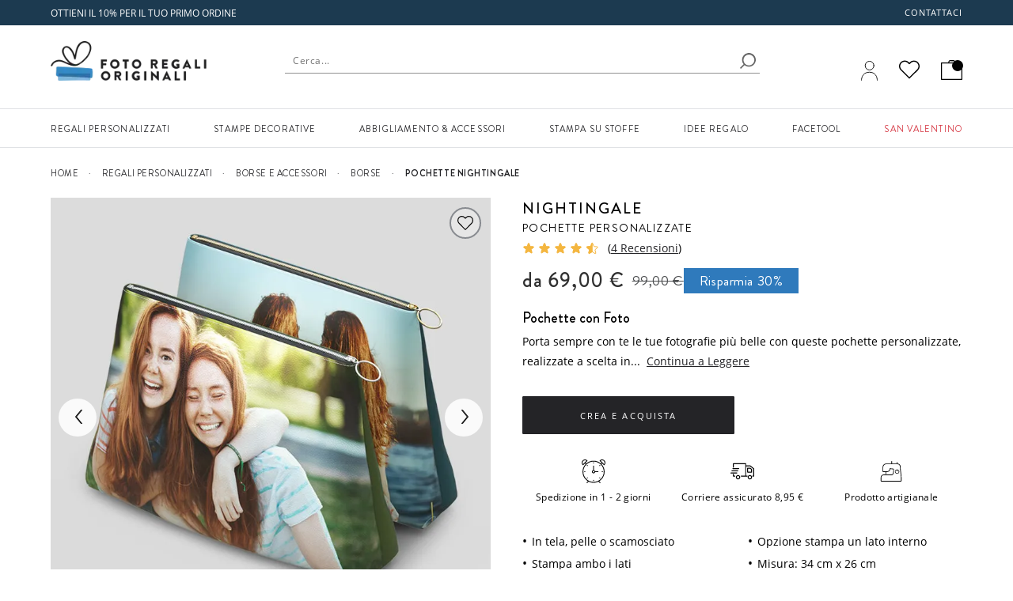

--- FILE ---
content_type: text/html; charset=utf-8
request_url: https://www.fotoregalioriginali.it/pochette-personalizzate.aspx
body_size: 41535
content:


<!DOCTYPE html>
<html xmlns:og="http://ogp.me/ns#" lang="it-IT">
<head>


    <!-- DNS Prefetch IMG CDNs -->
    <link rel="dns-prefetch" href="//raven.contrado.app">
    <link rel="dns-prefetch" href="//static.contrado.com">
    <link rel="preconnect" href="https://static.contrado.com" />
    <link rel="preconnect" href="https://static.contrado.com" crossorigin />

    <link rel="preload" href="https://static.contrado.com/resources/images/2022-11/208755/brandon-regular1519401_l.woff2" as="font" type="font/woff2" crossorigin>
    <link rel="preload" href="https://static.contrado.com/resources/images/2022-11/208772/1519704_l.woff2" as="font" type="font/woff2" crossorigin>
    <link rel="preload" href="https://static.contrado.com/resources/images/2022-11/208774/brandon-5001519613_l.woff2" as="font" type="font/woff2" crossorigin>
    <link rel="preload" href="https://static.contrado.com/resources/images/2022-11/208834/1519822_l.woff2" as="font" type="font/woff2" crossorigin>


    <style type="text/css">


        @font-face {
            font-family: 'brandon-grotesque';
            src: url("https://static.contrado.com/resources/images/2022-11/208745/brandongrotesque-regular1519395_l.eot");
            src: url("https://static.contrado.com/resources/images/2022-11/208745/brandongrotesque-regular1519395_l.eot#iefix") format('embedded-opentype'), url("https://static.contrado.com/resources/images/2022-11/208755/brandon-regular1519401_l.woff2") format('woff2'), url("https://static.contrado.com/resources/images/2022-11/208760/brandon-regular1519399.woff") format('woff'), url("https://static.contrado.com/resources/images/2022-11/208805/brandon-regular1519398.ttf") format('truetype'), url("https://static.contrado.com/resources/images/2022-11/208809/brandon-regular1519397.svg") format('svg');
            font-weight: 400;
            font-style: normal;
            font-display: swap;
        }

        @font-face {
            font-family: 'brandon-grotesque';
            src: url("https://static.contrado.com/resources/images/2022-11/208784/1519713_l.eot");
            src: url("https://static.contrado.com/resources/images/2022-11/208784/1519713_l.eot#iefix") format('embedded-opentype'), url("https://static.contrado.com/resources/images/2022-11/208772/1519704_l.woff2") format('woff2'), url("https://static.contrado.com/resources/images/2022-11/208801/1519686_l.woff") format('woff'), url("https://static.contrado.com/resources/images/2022-11/208748/1519727_l.ttf") format('truetype'), url("https://static.contrado.com/resources/images/2022-11/208782/1519724_l.svg") format('svg');
            font-weight: 500;
            font-style: normal;
            font-display: swap;
        }


        @font-face {
            font-family: 'brandon-grotesque';
            /* duplicating 500 as the definishions in stylesheets are inconsistent */
            src: url("https://static.contrado.com/resources/images/2022-11/208784/1519713_l.eot");
            src: url("https://static.contrado.com/resources/images/2022-11/208784/1519713_l.eot#iefix") format('embedded-opentype'), url("https://static.contrado.com/resources/images/2022-11/208772/1519704_l.woff2") format('woff2'), url("https://static.contrado.com/resources/images/2022-11/208801/1519686_l.woff") format('woff'), url("https://static.contrado.com/resources/images/2022-11/208748/1519727_l.ttf") format('truetype'), url("https://static.contrado.com/resources/images/2022-11/208782/1519724_l.svg") format('svg');
            font-weight: 600;
            font-style: normal;
            font-display: swap;
        }

        @font-face {
            font-family: 'brandon-grotesque';
            src: url("https://static.contrado.com/resources/images/2022-11/208807/1519389.eot");
            src: url("https://static.contrado.com/resources/images/2022-11/208807/1519389.eot#iefix") format('embedded-opentype'), url("https://static.contrado.com/resources/images/2022-11/208774/brandon-5001519613_l.woff2") format('woff2'), url("https://static.contrado.com/resources/images/2022-11/208758/brandon-5001519610_l.woff") format('woff'), url("https://static.contrado.com/resources/images/2022-11/208806/brandon-5001519607.ttf") format('truetype'), url("https://static.contrado.com/resources/images/2022-11/208785/brandon-5001519616_l.svg") format('svg');
            font-weight: 700;
            font-style: normal;
            font-display: swap;
        }

        @font-face {
            font-family: 'open-sans';
            src: url("https://static.contrado.com/resources/images/2022-11/208831/1519816_l.eot");
            src: url("https://static.contrado.com/resources/images/2022-11/208831/1519816_l.eot#iefix") format('embedded-opentype'), url("https://static.contrado.com/resources/images/2022-11/208834/1519822_l.woff2") format('woff2'), url("https://static.contrado.com/resources/images/2022-11/208832/1519829_l.woff") format('woff'), url("https://static.contrado.com/resources/images/2022-11/208829/1519819_l.ttf") format('truetype'), url("https://static.contrado.com/resources/images/2022-11/208840/1519832_l.svg") format('svg');
            font-weight: 400;
            font-style: normal;
            font-display: swap;
        }

        @font-face {
            font-family: 'open-sans';
            src: url("https://static.contrado.com/resources/images/2022-11/208837/opensans-semibold1609074_l.eot");
            src: url("https://static.contrado.com/resources/images/2022-11/208837/opensans-semibold1609074_l.eot#iefix") format('embedded-opentype'), url("https://static.contrado.com/resources/images/2022-11/208868/opensans-semibold1609051.woff2") format('woff2'), url("https://static.contrado.com/resources/images/2022-11/208851/opensans-semibold1609057.woff") format('woff'), url("https://static.contrado.com/resources/images/2022-11/208866/opensans-semibold1609054.ttf") format('truetype'), url("https://static.contrado.com/resources/images/2022-11/208840/1519831.svg") format('svg');
            font-weight: 600;
            font-style: normal;
            font-display: swap;
        }
    </style>


 <!-- Images PreLoad -->
        <link rel="preload" href="/includes/bol/css/pages/search/bol--search-critical.css" as="style">
 <!-- Styles PreLoad -->
        <link rel="preload" href='/includes/bol/css/site-specific-style/bol.css' as="style">
        <link rel="preload" href="/webpackcss.axd?bundle=BolDynamicAddToCartCss" as="style">
        <link rel="preload" href="/libs/fontawesome/4.0.0/font-awesome.css" as="style">
        <link rel="preload" href="/webpackcss.axd?bundle=BolBasic" as="style">
        <link rel="preload" href="/webpackcss.axd?bundle=layout" as="style">
        <link rel="preload" href="/webpackcss.axd?bundle=utils" as="style">
        <link rel="preload" href="/webpackcss.axd?bundle=widget" as="style">
 <!-- Scripts PreLoad -->
        <link rel="preload" href="/webpackstatic.axd?bundle=BolJQueryJs" as="script">







    <!-- Accept client hints
    <meta http-equiv="Accept-CH" content="DPR, Width, Viewport-Width">
    -->


    <link rel="icon" type="image/png" href="/favicon-bol.ico" />



    <!-- preconnect to typekit to save time-->
    
    
    

    

    <meta property='og:type' content="website" />
<meta property="og:locale" content="it_IT" />
<meta property="og:site_name" content="Foto Regali Originali" />
<meta property="fb:app_id" content="" />
            <meta property="og:image" content="https://static.contrado.com/resources/images/2021-5/177897/pochette-personalizzate-1182885_l.jpg" />
                <meta property="og:image:type" content="image/jpeg" />
            <meta property="og:image" content="https://static.contrado.com/resources/images/2021-5/177892/pochette-personalizzata-1182896_l.jpg" />
                <meta property="og:image:type" content="image/jpeg" />
            <meta property="og:image" content="https://static.contrado.com/resources/images/2021-5/177893/stampa-su-pochette-1182901_l.jpg" />
                <meta property="og:image:type" content="image/jpeg" />
            <meta property="og:image" content="https://static.contrado.com/resources/images/2019-4/124149/pochette-personalizzate-natale-816667_l.jpg" />
                <meta property="og:image:type" content="image/jpeg" />
            <meta property="og:image" content="https://static.contrado.com/resources/images/2019-4/124150/cerniera-pochette-personalizzate-816672_l.jpg" />
                <meta property="og:image:type" content="image/jpeg" />
            <meta property="og:image" content="https://static.contrado.com/resources/images/2019-4/124158/pochette-personalizzata-con-stampa-interna-1182906_l.jpg" />
                <meta property="og:image:type" content="image/jpeg" />
            <meta property="og:image" content="https://static.contrado.com/resources/images/2021-5/177895/pochette-personalizzabili-1182911_l.jpg" />
                <meta property="og:image:type" content="image/jpeg" />
            <meta property="og:image" content="https://static.contrado.com/resources/images/2018-8/101623/foto-regali-originali-353922.svg" />
                <meta property="og:image:type" content="image/svg" />
                <meta property="og:image:width" content="197" />
                <meta property="og:image:height" content="50" />



    <title>Pochette Personalizzate. Pochette con Foto</title>
    <meta property="og:title" content="Pochette Personalizzate. Pochette con Foto" />
    <meta name="viewport" content="width=device-width, initial-scale=1.0, maximum-scale=2.0, user-scalable=yes" />

<meta name="Description" content="Crea online pochette personalizzate con iniziali, nomi o le tue fotografie pi&#249; belle. Le pochette con foto sono stampate su ambo i lati. Consegna express." />
<meta property="og:description" content="Crea online pochette personalizzate con iniziali, nomi o le tue fotografie pi&#249; belle. Le pochette con foto sono stampate su ambo i lati. Consegna express." />

    <link rel="canonical" href="https://www.fotoregalioriginali.it/pochette-personalizzate.aspx" />
    <meta property="og:url" content="https://www.fotoregalioriginali.it/pochette-personalizzate.aspx" />
        <link rel="alternate" href="https://www.bagsoflove.nl/clutch-handtas-met-eigen-foto" hreflang="nl-NL" />
        <link rel="alternate" href="https://www.bagsoflove.co.uk/personalised-clutch-bag" hreflang="en-GB" />
            <link rel="alternate" href="https://www.bagsoflove.co.uk/personalised-clutch-bag" hreflang="x-default" />
        <link rel="alternate" href="https://www.fotoregalosoriginales.es/foto-bolso-de-mano.aspx" hreflang="es-ES" />
        <link rel="alternate" href="https://www.fotoregalioriginali.it/pochette-personalizzate.aspx" hreflang="it-IT" />
        <link rel="alternate" href="https://www.ideecadeauphoto.com/pochette-photo-personnalisee.aspx" hreflang="fr-FR" />
        <link rel="alternate" href="https://www.bagsoflove.com/products/personalized-clutch-bag" hreflang="en-US" />
        <link rel="alternate" href="https://www.originellefotogeschenke.de/clutch-personalisiert" hreflang="de-DE" />
        <link rel="alternate" href="https://www.shashingift.jp/products/オリジナルクラッチバッグ" hreflang="ja-JP" />
        <link rel="alternate" href="https://www.bagsoflove.se/kuvertvaska-med-eget-tryck" hreflang="sv-SE" />
        <link rel="alternate" href="https://www.bagsoflove.ie/personalised-clutch-bag" hreflang="en-IE" />
        <link rel="alternate" href="https://au.bagsoflove.com/personalised-clutch-bag" hreflang="en-AU" />
        <link rel="alternate" href="https://www.bagsoflove.ae/personalised-clutch-bag" hreflang="ar-AE" />
        <link rel="alternate" href="https://www.bagsoflove.ca/personalized-clutch-bag" hreflang="en-CA" />
        <link rel="alternate" href="https://nz.bagsoflove.com/personalised-clutch-bag" hreflang="en-NZ" />
        <link rel="alternate" href="https://www.bagsoflove.nl/clutch-handtas-met-eigen-foto" hreflang="nl" />
        <link rel="alternate" href="https://www.bagsoflove.co.uk/personalised-clutch-bag" hreflang="en" />
        <link rel="alternate" href="https://www.fotoregalosoriginales.es/foto-bolso-de-mano.aspx" hreflang="es" />
        <link rel="alternate" href="https://www.fotoregalioriginali.it/pochette-personalizzate.aspx" hreflang="it" />
        <link rel="alternate" href="https://www.ideecadeauphoto.com/pochette-photo-personnalisee.aspx" hreflang="fr" />
        <link rel="alternate" href="https://www.originellefotogeschenke.de/clutch-personalisiert" hreflang="de" />
        <link rel="alternate" href="https://www.shashingift.jp/products/オリジナルクラッチバッグ" hreflang="ja" />
        <link rel="alternate" href="https://www.bagsoflove.se/kuvertvaska-med-eget-tryck" hreflang="sv" />
        <link rel="alternate" href="https://www.bagsoflove.ae/personalised-clutch-bag" hreflang="ar" />
        <meta property="og:locale:alternate" content="nl_NL" />
        <meta property="og:locale:alternate" content="en_GB" />
        <meta property="og:locale:alternate" content="es_ES" />
        <meta property="og:locale:alternate" content="fr_FR" />
        <meta property="og:locale:alternate" content="en_US" />
        <meta property="og:locale:alternate" content="de_DE" />
        <meta property="og:locale:alternate" content="ja_JP" />
        <meta property="og:locale:alternate" content="sv_SE" />
        <meta property="og:locale:alternate" content="en_IE" />
        <meta property="og:locale:alternate" content="en_AU" />
        <meta property="og:locale:alternate" content="ar_AE" />
        <meta property="og:locale:alternate" content="en_CA" />
        <meta property="og:locale:alternate" content="en_NZ" />


<!--AbTestingCode-->

<!-- Google Analytics Content Experiment code -->


<!-- End of Google Analytics Content Experiment code -->

<!--## AbTestingCode ##-->
<!--HeadHtml-->
<!--## HeadHtml ##-->
<!--fullstory.com-->
<!--## fullstory.com ##-->

<script>
    var GAVariantId = "0";
    var ZohoVariantName = "Original";
    var IsSetConsent = '';
</script>
    <!-- Google Tag Manager -->
    <script>
        function isLocalStorageAvailable() {
            try {
                window.localStorage.length;
                return true;
            } catch (e) {
                return false;
            }
        }

        // Define dataLayer and the gtag function.
        window.dataLayer = window.dataLayer || [];
        checkConsentSet();
        function checkConsentSet() {
            if (isLocalStorageAvailable()) {
                try {
                    if (!localStorage.getItem('firstcookiecheck')) {
                        fetch("/estore/cookiepolicy/IsShowCookiePopup")
                            .then(response => response.text())
                            .then(data => {
                                IsSetConsent = data;
                                CallConsentSet(IsSetConsent);
                                setFirstCookieCheckLocalStorage(IsSetConsent);
                            })
                            .catch(error => {
                                IsSetConsent = 'True';
                                CallConsentSet(IsSetConsent);
                                setFirstCookieCheckLocalStorage(IsSetConsent);
                            });
                    }
                    else {
                        var consentFlagData = localStorage.getItem('firstcookiecheck');
                        if (consentFlagData) {
                            const parsedData = JSON.parse(consentFlagData);
                            // Check if data is expired
                            if (isExpired(parsedData.expiryTimestamp)) {
                                localStorage.removeItem('firstcookiecheck');
                                checkConsentSet();
                            }
                            IsSetConsent = parsedData.data;
                            CallConsentSet(IsSetConsent);
                        }
                        else {
                            IsSetConsent = 'True';
                            CallConsentSet(IsSetConsent);
                        }
                    }
                } catch (e) { }
            } else {
                var consentData = {
                    ad_storage: 'denied',
                    ad_user_data: 'denied',
                    ad_personalization: 'denied',
                    analytics_storage: 'denied'
                }
                gtag('consent', 'default', consentData);
            }

        }

        function setFirstCookieCheckLocalStorage() {
            try {
                const localStorageData = {
                    id: generateGUID(),
                    timestamp: Date.now(),
                    expiryTimestamp: calculateExpiryTimestamp(),
                    data: IsSetConsent
                };

                const jsonString = JSON.stringify(localStorageData);
                localStorage.setItem('firstcookiecheck', jsonString);
            } catch (error) {
                //console.error('Error storing to localStorage:', error);
            }
        }


        function gtag() { dataLayer.push(arguments); }

        const consentname = 'consent_data_v1';
        const COOKIE_EXPIRY_DAYS = 365;
        const LOCALSTORAGE_EXPIRY_YEARS = 1;

        function CallConsentSet(IsSetConsent) {
            if (IsSetConsent != "True") {
                var consentGrantData = {
                    ad_storage: 'granted',
                    ad_user_data: 'granted',
                    ad_personalization: 'granted',
                    analytics_storage: 'granted'
                }

                var consentCookieData = getFromCookie();
                if (consentCookieData != null) {
                    //Push to Google Analytics dataLayer
                    window.dataLayer = window.dataLayer || [];
                    if (window.gtag !== 'undefined') {
                        window.gtag('consent', consentCookieData[1], consentCookieData[2]);
                    }
                }

                var consentLocalStorageData = getFromLocalStorage();
                if (consentLocalStorageData != null) {
                    window.dataLayer = window.dataLayer || [];
                    if (window.gtag !== 'undefined') {
                        window.gtag('consent', consentLocalStorageData[1], consentLocalStorageData[2]);
                    }
                }
                if (consentCookieData == null && consentLocalStorageData == null) {
                    if (window.location.href.indexOf("/estore") > -1) {
                        gtag('consent', 'default', {
                            ad_storage: 'denied',
                            ad_user_data: 'denied',
                            ad_personalization: 'denied',
                            analytics_storage: 'denied'
                        });
                    }
                    else {
                        gtag('consent', 'default', consentGrantData);
                        var storeConsentData = [
                            "consent",
                            "default",
                            consentGrantData
                        ]
                        storeToCookie(storeConsentData);
                        storeToLocalStorage(storeConsentData);
                    }
                }
            }
            else {
                var consentCookieData = getFromCookie();
                if (consentCookieData != null) {
                    //Push to Google Analytics dataLayer
                    window.dataLayer = window.dataLayer || [];
                    if (window.gtag !== 'undefined') {
                        window.gtag('consent', consentCookieData[1], consentCookieData[2]);
                    }
                }

                var consentLocalStorageData = getFromLocalStorage();
                if (consentLocalStorageData != null) {
                    window.dataLayer = window.dataLayer || [];
                    if (window.gtag !== 'undefined') {
                        window.gtag('consent', consentLocalStorageData[1], consentLocalStorageData[2]);
                    }
                }
                if (consentCookieData == null && consentLocalStorageData == null) {
                    var consentData = {
                        ad_storage: 'denied',
                        ad_user_data: 'denied',
                        ad_personalization: 'denied',
                        analytics_storage: 'denied'
                    }
                    gtag('consent', 'default', consentData);
                }
            }
        }


        function storeToCookie(data) {
            try {
                const jsonString = JSON.stringify(data);
                const encodedValue = encodeURIComponent(jsonString);

                const date = new Date();
                date.setTime(date.getTime() + (COOKIE_EXPIRY_DAYS * 24 * 60 * 60 * 1000));
                const expires = `expires=${date.toUTCString()}`;

                document.cookie = `${consentname}=${encodedValue}; ${expires}; path=/; SameSite=Lax; Secure`;
            } catch (error) {
                //console.error('Error storing to cookie:', error);
            }
        }

        // Store exact dataLayer format to localStorage
        function storeToLocalStorage(data) {
            try {
                const localStorageData = {
                    id: generateGUID(),
                    timestamp: Date.now(),
                    expiryTimestamp: calculateExpiryTimestamp(),
                    data: data
                };

                const jsonString = JSON.stringify(localStorageData);
                localStorage.setItem(consentname, jsonString);
            } catch (error) {
                //console.error('Error storing to localStorage:', error);
            }
        }
        function getFromCookie() {
            try {

                const decodedCookie = decodeURIComponent(document.cookie);
                const cookieArray = decodedCookie.split(';');

                for (let cookie of cookieArray) {
                    cookie = cookie.trim();
                    if (cookie.indexOf(name) === 0) {
                        const cookieValue = cookie.substring(name.length);
                        return JSON.parse(decodeURIComponent(cookieValue));
                    }
                }
                return null;
            } catch (error) {
                //console.error('Error reading from cookie:', error);
                return null;
            }
        }

        // Get data from localStorage (returns exact dataLayer format)
        function getFromLocalStorage() {

            try {
                const data = localStorage.getItem('consent_data_v1');
                if (data) {
                    const parsedData = JSON.parse(data);

                    // Check if data is expired
                    if (isExpired(parsedData.expiryTimestamp)) {
                        localStorage.removeItem('consent_data_v1');
                        return null;
                    }
                    return parsedData.data;
                }
                return null;
            } catch (error) {
                //console.error('Error reading from localStorage:', error);
                return null;
            }
        }
        // Generate GUID/UUID
        function generateGUID() {
            return 'xxxxxxxx-xxxx-4xxx-yxxx-xxxxxxxxxxxx'.replace(/[xy]/g, function (c) {
                const r = Math.random() * 16 | 0;
                const v = c === 'x' ? r : (r & 0x3 | 0x8);
                return v.toString(16);
            });
        }

        // Calculate expiry timestamp (1 year from now)
        function calculateExpiryTimestamp() {
            const oneYearInMs = LOCALSTORAGE_EXPIRY_YEARS * 365 * 24 * 60 * 60 * 1000;
            return Date.now() + oneYearInMs;
        }

        // Check if localStorage data is expired
        function isExpired(expiryTimestamp) {
            return Date.now() > expiryTimestamp;
        }
    </script>
    <script>
    var flag = true;
    function initGTM() {
        if (flag == false) return;
        (function (w, d, s, l, i) {
            w[l] = w[l] || []; w[l].push({ 'gtm.start': new Date().getTime(), event: 'gtm.js' }); console.log('initGTM'); var f = d.getElementsByTagName(s)[0],
                j = d.createElement(s), dl = l != 'dataLayer' ? '&l=' + l : ''; j.async = true; j.src = 'https://www.googletagmanager.com/gtm.js?id=' + i + dl; f.parentNode.insertBefore(j, f);
        })(window, document, 'script', 'dataLayer', 'GTM-TCT7XM8');
        flag = false;
    }


    document.addEventListener('DOMContentLoaded', () => {
        /** init gtm after 2500 seconds - this could be adjusted */
        //setTimeout(initGTM, 2500);
        initGTM();
        console.log('initGTM Area');
    });

    document.addEventListener('scroll', initGTMOnEvent);
    document.addEventListener('mousemove', initGTMOnEvent);
    document.addEventListener('touchstart', initGTMOnEvent);

    function initGTMOnEvent(event) {
        event.currentTarget.removeEventListener(event.type, initGTMOnEvent);
        console.log('initGTMOnEvent');
        setTimeout(() => {
            initGTM();
        }, 300);
    }
    </script>
    <!-- End Google Tag Manager -->


    
    <!-- Render CSS -->
    <link href="/webpackcss.axd?bundle=BolBasic" rel="stylesheet" />
    <link href="/webpackcss.axd?bundle=layout" rel="stylesheet" />
    <link href="/webpackcss.axd?bundle=utils" rel="stylesheet" />
    <link href="/webpackcss.axd?bundle=widget" rel="stylesheet" />

    <style>

        button.mz-button.mz-button-next, button.mz-button.mz-button-prev {
            bottom: 0 !important;
            overflow: hidden !important;
            top: 0 !important;
            display: none !important;
        }
    </style>

    




    
    <!-- Style links -->

    
    <link href='/includes/bol/css/site-specific-style/bol.css' rel="stylesheet" />




</head>
<body class="classic-on">
    <script>
        window.dataLayer = window.dataLayer || [];
        window.dataLayer.push({
            event: "sitecontext",
            detail: {
               "siteCode": "bol",
                "cultureCode": "it-IT",
                "siteId": "11",
                "currancySymbol": "€",
                "currancyCode":"EUR"
            },
        });
    </script>
    <div id="darknight-website"></div>
    <div id="darknight"></div>
    <div id="blurrybg"></div>
    <input type="hidden" value="Product Page-Default" id="hdnGAContentType" name="hdnGAContentType" />
    <div style="display:none" class="divCurrencyCode">EUR</div>
    <!-- Load Critical CSS here -->
<input id="GoogleTagManagerDataLayerEnabled" name="GoogleTagManagerDataLayerEnabled" type="hidden" value="True" />
    
    
    
    

    

    <!-- Header -->
    <div class="bol--sticky__header">
        <div id="header">
            <input id="SearchAppActive" name="SearchAppActive" type="hidden" value="true" /><input id="OnTypeSearchAppActive" name="OnTypeSearchAppActive" type="hidden" value="false" /><input id="SearchCharacterLimit" name="SearchCharacterLimit" type="hidden" value="50" /><input id="SearchKeywordLimit" name="SearchKeywordLimit" type="hidden" value="6" /><input id="customLayoutPostfix" name="customLayoutPostfix" type="hidden" value="_BOL" />
<input id="searchApiUrl" name="searchApiUrl" type="hidden" value="https://websitesearch.contrado.app/" />
<input id="siteId" name="siteId" type="hidden" value="11" />
<input id="searchUrl" name="searchUrl" type="hidden" value="cerca.aspx" />
<input id="siteName" name="siteName" type="hidden" value="Foto Regali Originali" />
<input id="siteGroup" name="siteGroup" type="hidden" value="Bol" />
<input id="matureContentLabel" name="matureContentLabel" type="hidden" value="Contenuto per Adulti" />
<input id="visibleLabel" name="visibleLabel" type="hidden" value="Visibile" />
<input id="hiddenLabel" name="hiddenLabel" type="hidden" value="Nascondi" />
<input id="matureContentImagePathUrl" name="matureContentImagePathUrl" type="hidden" value="https://static.contrado.com/resources/images/2021-12/200330/mature-icon-1435206.png" />
<input id="ravenPathUrl" name="ravenPathUrl" type="hidden" value="https://raven.contrado.app" />

<link rel="preload" as="image" href="https://raven.contrado.app/resources/images/2018-8/101623/foto-regali-originali-353922.svg?q=65&amp;auto=compress,format">
<link rel="preload" as="image" href="https://static.contrado.com/resources/images/2018-8/101623/foto-regali-originali-353922.svg">
<link rel="preload" as="image" href="https://static.contrado.com/resources/images/2019-7/132809/bol-user-account-717408_l.svg">
<link rel="preload" as="image" href="https://static.contrado.com/resources/images/2020-1/139946/ico-wishlist-837624_l.svg">
<!-- ----------------------------------------------------------------------------------
    NEW HEADER DESKTOP WRAPPER
---------------------------------------------------------------------------------- -->
<div class="bol--sticky__header">


    <!-- First row header-->
        <div class="head__top-row extend--fullwidth  promo-strip" id="bolTimerHeader">
        <div class="head__inner">
            <div id="divPromoStrip"  class="site-promo-wrap">
                
            </div>
            <div class="top-row__menu">
                <ul>
                        <li>
                            <a qa-id="headerAtlasNavElement" data-id="8572" href="https://www.fotoregalioriginali.it/contattaci" class="atlas-nav-click  " >
                                Contattaci
                            </a>
                        </li>
                </ul>
            </div>
        </div>
    </div>


    <header>




        <!-- First row header-->
        

        <!-- Preload images for Core web vital -->
        <link rel="preload" as="image" href="https://raven.contrado.app/resources/images/2018-8/101623/foto-regali-originali-353922.svg?q=65&amp;auto=compress,format" />
        <link rel="preload" as="image" href='https://raven.contrado.app/resources/images/2019-7/132811/bol-minicart-bag-717405_l.svg?q=60&amp;auto=compress,format' />

        <!-- Main row header-->
        <div class="head__mainrow">
            <div class="head__inner">

                <!-- Head left -->
                <div class="head__left">
                    <a href="/">
                        <img qa-id="logoImage" src="https://raven.contrado.app/resources/images/2018-8/101623/foto-regali-originali-353922.svg?q=65&amp;auto=compress,format" loading="eager"
                             decoding="async" width="200" height="40" alt="Foto Regali Originali" style="max-height: 50px; width: auto; height: auto;" />
                    </a>
                </div>

                <!-- SEARCH BOX -->
                <!-- Head right right -->
                <div class="head__right">

                    <!-- USERACCOUNT ICON -->
                    <div class="head__useraccount">
                        <a qa-id="signInLink" href="/estore/account" rel="nofollow">
                            <img qa-id="signInIcon" src="https://static.contrado.com/resources/images/2019-7/132809/bol-user-account-717408_l.svg" width="21" height="25" style="max-height: 30px;margin-bottom: 5px;" alt="Account utente">
                            <span class="js-signIn login__text" id="lblsignin" style="display:none;">Esegui l&#39;accesso</span>
                        </a>

                    </div>

                    <div class="head__wishlistlink" id="lnkWishlist">
                        <a href="/Wishlist" class="icon icon--wishlist tooltip-bottom" data-tooltip="Wishlist" rel="nofollow" id="wish-header">
                            <img class="icon icon--wishlist__img" src="https://static.contrado.com/resources/images/2020-1/139946/ico-wishlist-837624_l.svg" width="40" height="40" alt="Lista dei desideri">
                        </a>
                    </div>

                    <!-- BASKET ICON -->
                    <div class="head__basket" id="lnkMinibasket">
                        <a qa-id="basket" href="/estore/basket">
                            <img qa-id="basketIcon" class="basketIcon" src="https://static.contrado.com/resources/images/2019-7/132811/bol-minicart-bag-717405_l.svg" style="max-height: 30px;" width="27" height="25" alt="Carrello">
                            <span class="minicart__circle js-minicart__number">
                                <span class="minicart__number" style="display: none;">0</span>
                            </span>
                        </a>
                    </div>

                </div>
            </div>
        </div>
    </header>



    <!-- NEW SPEED BOL MOBILE HEADER -->
    <!-- This is loaded on small screen (website)-->

    <div id="headermobile">
        <div class="headermobile--wrapper">
            <div class="headermobile__row1">
                <a class="headermobile__logo" href="/">
                    <img src="https://static.contrado.com/resources/images/2018-8/101623/foto-regali-originali-353922.svg" alt="Foto Regali Originali" loading="eager"
                         decoding="async" width="32" height="30" style="width: 100%; height: 30px;" />
                </a>
                <div class="headermobile__nav">

                    <div class="head__wishlistlink">

                        <a href="/Wishlist" class="icon icon--wishlist tooltip-bottom" id="mwish-header" data-tooltip="Wishlist">
                            <img class="icon icon--wishlist__img" src="https://static.contrado.com/resources/images/2020-1/139946/ico-wishlist-837624_l.svg"
                                 alt="Lista dei desideri" width="40" height="40">
                        </a>

                    </div>

                    <a class="headermobile__basket" href="/estore/basket">
                        <img qa-id="basketIcon" class="basketIcon" src="https://static.contrado.com/resources/images/2019-7/132811/bol-minicart-bag-717405_l.svg" style="max-height: 25px;" width="21" height="20" alt="Basket">
                        <span class="minicart__circle js-minicart__number">1</span>
                    </a>


                    <button id="burg" class="open">
                        <i></i>
                    </button>
                </div>
            </div>

            <div class="headermobile__row2">

            </div>
        </div>
    </div>

    <!--  Mobile menu -->

    









<nav class="mobile-menu">

    <div class="mm__header">
        <div class="mm__header-item">
            <div class="mm__swappable">
                <!--
                *
                | The swappable button has 2 functions depending on currently viewed menu depth
                | default state is menuClose and the second one is menuDepthUp -- go up to the parent menu section | updated with JS
                -->
                <button class="mm__button mm__menu-close" aria-label="Close menu">
                    <span class="mm__header-item-label a11y">Close Menu</span>
                    <svg aria-hidden="true" focusable="false" class="mm__header-icon mm__close-icon" data-name="menu-close-icon" xmlns="http://www.w3.org/2000/svg" viewbox="0 0 32 32">
                        <line class="path" x1="21.66" y1="22.33" x2="9" y2="9.67"></line>
                        <line class="path" x1="21.66" y1="9.67" x2="9" y2="22.33"></line>
                    </svg>
                </button>
                <label class="mm__button mm__depth-up mm__hide" for="">
                    <label class="mm__header-item-label a11y">Back</label>
                    <svg aria-hidden="true" focusable="false" class="mm__header-icon mm__back-icon" data-name="go-back-icon" xmlns="http://www.w3.org/2000/svg" viewbox="0 0 32 32">
                        <line class="path" x1="24.42" y1="16" x2="8.21" y2="16"></line>
                        <polyline class="path" points="16.31 24.1 8.21 16 16.31 7.9"></polyline>
                    </svg>
                </label>
            </div>
        </div>
        <div class="mm__header-item">
            <!--
            *
            | Menu section -- currently viewed submenu parent's link
            | the link and menuItemLabel is updated with JS

            -->
            <a class="mm__button mm__section"  href="#" onclick="preventDefault();" aria-label="Apri Sezione" role="button"><span class="mm__header-item-label"> </span></a>
        </div>
        <div class="mm__header-item">
            <!--
            *
            | User account link

            -->
            <a class="mm__button mm__user-account" href="/estore/account" qa-id="signInLink" rel="nofollow"  aria-label="Account utente">
                <span class="mm__header-item-label a11y">Accedi</span>
                <svg class="mm__header-icon mm__user-icon" aria-hidden="true" focusable="false" data-name="user-icon" qa-id="signInIcon" xmlns="http://www.w3.org/2000/svg" viewbox="0 0 32 32">
                    <circle class="path" cx="15.99" cy="10.81" r="4.21"></circle>
                    <path class="path" d="M24.84,22c-.23-1.82-1.64-4.94-3.67-5.36s-1.8.95-5.18.95-3-1.38-5.16-.95S7.38,20.18,7.16,22c-.24,2.05,2.23,3.37,8.76,3.4S25.1,24.11,24.84,22Z"></path>
                </svg>
            </a>
        </div>
    </div>
    <div class="mm__contents">
        
        
        
        
        
            <ul class="mm__list" id="mm__main--list-1">
        
        
        
        
        <li class="mm__item">


                <label class="mm__label mm__submenu-toggle" for="mm__main--toggle-1-1">
                    <span class="mm__label-content">

                        Regali Personalizzati

                        



                    </span>
                </label>
                <input class="mm__data-label" data-for="mm__main--toggle-1-1" type="hidden" value="Regali Personalizzati">
                <input class="mm__data-link" data-for="mm__main--toggle-1-1" type="hidden" data-id="8246" href="https://www.fotoregalioriginali.it/regali-personalizzati.aspx" class="atlas-nav-click  " >
                <input class="mm__checkbox" id="mm__main--toggle-1-1" type="checkbox" name="mm__main--toggle-1-1">
    <ul class="mm__list" id="mm__main--list-1-1">
        
        
        
        
        <li class="mm__item">


                <label class="mm__label mm__submenu-toggle" for="mm__main--toggle-1-1-1">
                    <span class="mm__label-content">

                        Coperte & Plaid

                        



                    </span>
                </label>
                <input class="mm__data-label" data-for="mm__main--toggle-1-1-1" type="hidden" value="Coperte & Plaid">
                <input class="mm__data-link" data-for="mm__main--toggle-1-1-1" type="hidden" data-id="8248" href="https://www.fotoregalioriginali.it/stampa-su-plaid" class="atlas-nav-click  " >
                <input class="mm__checkbox" id="mm__main--toggle-1-1-1" type="checkbox" name="mm__main--toggle-1-1-1">
    <ul class="mm__list" id="mm__main--list-1-1-1">
        
        
        
        
        <li class="mm__item">


                <a class="mm__link mm__label" data-id="8249" href="https://www.fotoregalioriginali.it/coperta-personalizzata" class="atlas-nav-click  "  aria-label="Coperta Leggera">
                    <span class="mm__label-content">

                        Coperta Leggera

                        


                    </span>
                </a>
        </li>
        <li class="mm__item">


                <a class="mm__link mm__label" data-id="8250" href="https://www.fotoregalioriginali.it/coperta-microfibra" class="atlas-nav-click  "  aria-label="Coperta">
                    <span class="mm__label-content">

                        Coperta

                        


                    </span>
                </a>
        </li>
        <li class="mm__item">


                <a class="mm__link mm__label" data-id="8251" href="https://www.fotoregalioriginali.it/piumone-personalizzato" class="atlas-nav-click  "  aria-label="Trapunta">
                    <span class="mm__label-content">

                        Trapunta

                        


                    </span>
                </a>
        </li>
        <li class="mm__item">


                <a class="mm__link mm__label" data-id="8252" href="https://www.fotoregalioriginali.it/plaid-in-ecopelliccia" class="atlas-nav-click  "  aria-label="Plaid in Ecopelliccia">
                    <span class="mm__label-content">

                        Plaid in Ecopelliccia

                        


                    </span>
                </a>
        </li>
        <li class="mm__item">


                <a class="mm__link mm__label" data-id="8253" href="https://www.fotoregalioriginali.it/stampa-su-plaid" class="atlas-nav-click  "  aria-label="Vedi tutte">
                    <span class="mm__label-content">

                        Vedi tutte

                        


                    </span>
                </a>
        </li>
 
        
    </ul>
        </li>
        <li class="mm__item">


                <label class="mm__label mm__submenu-toggle" for="mm__main--toggle-1-1-2">
                    <span class="mm__label-content">

                        Casa & Arredamento

                        



                    </span>
                </label>
                <input class="mm__data-label" data-for="mm__main--toggle-1-1-2" type="hidden" value="Casa & Arredamento">
                <input class="mm__data-link" data-for="mm__main--toggle-1-1-2" type="hidden" data-id="8254" href="https://www.fotoregalioriginali.it/regali-per-la-casa" class="atlas-nav-click  " >
                <input class="mm__checkbox" id="mm__main--toggle-1-1-2" type="checkbox" name="mm__main--toggle-1-1-2">
    <ul class="mm__list" id="mm__main--list-1-1-2">
        
        
        
        
        <li class="mm__item">


                <a class="mm__link mm__label" data-id="8257" href="https://www.fotoregalioriginali.it/arredamento-personalizzato" class="atlas-nav-click  "  aria-label="Arredamento">
                    <span class="mm__label-content">

                        Arredamento

                        


                    </span>
                </a>
        </li>
        <li class="mm__item">


                <a class="mm__link mm__label" data-id="8255" href="https://www.fotoregalioriginali.it/asciugamani-e-teli" class="atlas-nav-click  "  aria-label="Asciugamani e Teli">
                    <span class="mm__label-content">

                        Asciugamani e Teli

                        


                    </span>
                </a>
        </li>
        <li class="mm__item">


                <a class="mm__link mm__label" data-id="8256" href="https://www.fotoregalioriginali.it/stampa-foto-su-puzzle" class="atlas-nav-click  "  aria-label="Puzzle">
                    <span class="mm__label-content">

                        Puzzle

                        


                    </span>
                </a>
        </li>
        <li class="mm__item">


                <a class="mm__link mm__label" data-id="8258" href="https://www.fotoregalioriginali.it/arredo-bagno" class="atlas-nav-click  "  aria-label="Arredo Bagno">
                    <span class="mm__label-content">

                        Arredo Bagno

                        


                    </span>
                </a>
        </li>
        <li class="mm__item">


                <a class="mm__link mm__label" data-id="8259" href="https://www.fotoregalioriginali.it/arredo-giardino" class="atlas-nav-click  "  aria-label="Arredo Giardino">
                    <span class="mm__label-content">

                        Arredo Giardino

                        


                    </span>
                </a>
        </li>
        <li class="mm__item">


                <a class="mm__link mm__label" data-id="84425" href="https://www.fotoregalioriginali.it/scatole-e-contenitori.aspx" class="atlas-nav-click  "  aria-label="Scatole e Barattoli">
                    <span class="mm__label-content">

                        Scatole e Barattoli

                        


                    </span>
                </a>
        </li>
        <li class="mm__item">


                <a class="mm__link mm__label" data-id="8260" href="https://www.fotoregalioriginali.it/regali-per-la-casa" class="atlas-nav-click  "  aria-label="Vedi Tutti">
                    <span class="mm__label-content">

                        Vedi Tutti

                        


                    </span>
                </a>
        </li>
 
        
    </ul>
        </li>
        <li class="mm__item">


                <label class="mm__label mm__submenu-toggle" for="mm__main--toggle-1-1-3">
                    <span class="mm__label-content">

                        Biancheria da Letto & Cuscini

                        



                    </span>
                </label>
                <input class="mm__data-label" data-for="mm__main--toggle-1-1-3" type="hidden" value="Biancheria da Letto & Cuscini">
                <input class="mm__data-link" data-for="mm__main--toggle-1-1-3" type="hidden" data-id="8269" href="https://www.fotoregalioriginali.it/biancheria-per-la-casa" class="atlas-nav-click  " >
                <input class="mm__checkbox" id="mm__main--toggle-1-1-3" type="checkbox" name="mm__main--toggle-1-1-3">
    <ul class="mm__list" id="mm__main--list-1-1-3">
        
        
        
        
        <li class="mm__item">


                <a class="mm__link mm__label" data-id="8270" href="https://www.fotoregalioriginali.it/creare-cuscini" class="atlas-nav-click  "  aria-label="Cuscini">
                    <span class="mm__label-content">

                        Cuscini

                        


                    </span>
                </a>
        </li>
        <li class="mm__item">


                <a class="mm__link mm__label" data-id="8271" href="https://www.fotoregalioriginali.it/copripiumino-personalizzato" class="atlas-nav-click  "  aria-label="Copripiumino">
                    <span class="mm__label-content">

                        Copripiumino

                        


                    </span>
                </a>
        </li>
        <li class="mm__item">


                <a class="mm__link mm__label" data-id="8272" href="https://www.fotoregalioriginali.it/lenzuola-personalizzate" class="atlas-nav-click  "  aria-label="Lenzuola">
                    <span class="mm__label-content">

                        Lenzuola

                        


                    </span>
                </a>
        </li>
        <li class="mm__item">


                <a class="mm__link mm__label" data-id="8273" href="https://www.fotoregalioriginali.it/federe-personalizzate" class="atlas-nav-click  "  aria-label="Federe">
                    <span class="mm__label-content">

                        Federe

                        


                    </span>
                </a>
        </li>
        <li class="mm__item">


                <a class="mm__link mm__label" data-id="8274" href="https://www.fotoregalioriginali.it/biancheria-per-la-casa" class="atlas-nav-click  "  aria-label="Vedi tutti">
                    <span class="mm__label-content">

                        Vedi tutti

                        


                    </span>
                </a>
        </li>
 
        
    </ul>
        </li>
        <li class="mm__item">


                <label class="mm__label mm__submenu-toggle" for="mm__main--toggle-1-1-4">
                    <span class="mm__label-content">

                        Articoli Per La Cucina

                        



                    </span>
                </label>
                <input class="mm__data-label" data-for="mm__main--toggle-1-1-4" type="hidden" value="Articoli Per La Cucina">
                <input class="mm__data-link" data-for="mm__main--toggle-1-1-4" type="hidden" data-id="8262" href="https://www.fotoregalioriginali.it/accessori-da-cucina-originali" class="atlas-nav-click  " >
                <input class="mm__checkbox" id="mm__main--toggle-1-1-4" type="checkbox" name="mm__main--toggle-1-1-4">
    <ul class="mm__list" id="mm__main--list-1-1-4">
        
        
        
        
        <li class="mm__item">


                <a class="mm__link mm__label" data-id="8263" href="https://www.fotoregalioriginali.it/articoli-da-tavola" class="atlas-nav-click  "  aria-label="Articoli da Tavola">
                    <span class="mm__label-content">

                        Articoli da Tavola

                        


                    </span>
                </a>
        </li>
        <li class="mm__item">


                <a class="mm__link mm__label" data-id="67384" href="https://www.fotoregalioriginali.it/bicchieri-personalizzati" class="atlas-nav-click  "  aria-label="Bicchieri">
                    <span class="mm__label-content">

                        Bicchieri

                        


                    </span>
                </a>
        </li>
        <li class="mm__item">


                <a class="mm__link mm__label" data-id="8264" href="https://www.fotoregalioriginali.it/articoli-cucina-personalizzati" class="atlas-nav-click  "  aria-label="Accessori Cucina">
                    <span class="mm__label-content">

                        Accessori Cucina

                        


                    </span>
                </a>
        </li>
        <li class="mm__item">


                <a class="mm__link mm__label" data-id="8265" href="https://www.fotoregalioriginali.it/strofinaccio-da-cucina.aspx" class="atlas-nav-click  "  aria-label="Strofinacci da Cucina">
                    <span class="mm__label-content">

                        Strofinacci da Cucina

                        


                    </span>
                </a>
        </li>
        <li class="mm__item">


                <a class="mm__link mm__label" data-id="8266" href="https://www.fotoregalioriginali.it/vassoi-personalizzati.aspx" class="atlas-nav-click  "  aria-label="Vassoi">
                    <span class="mm__label-content">

                        Vassoi

                        


                    </span>
                </a>
        </li>
        <li class="mm__item">


                <a class="mm__link mm__label" data-id="8267" href="https://www.fotoregalioriginali.it/stampa-su-tazze.aspx" class="atlas-nav-click  "  aria-label="Tazze">
                    <span class="mm__label-content">

                        Tazze

                        


                    </span>
                </a>
        </li>
        <li class="mm__item">


                <a class="mm__link mm__label" data-id="105887" href="https://www.fotoregalioriginali.it/targhe-fotografiche-personalizzate" class="atlas-nav-click  "  aria-label="Piatti (singoli e set da 2, 4 e 8)">
                    <span class="mm__label-content">

                        Piatti (singoli e set da 2, 4 e 8)

                        


                    </span>
                </a>
        </li>
        <li class="mm__item">


                <a class="mm__link mm__label" data-id="8268" href="https://www.fotoregalioriginali.it/accessori-da-cucina-originali" class="atlas-nav-click  "  aria-label="Vedi tutti">
                    <span class="mm__label-content">

                        Vedi tutti

                        


                    </span>
                </a>
        </li>
 
        
    </ul>
        </li>
        <li class="mm__item">


                <label class="mm__label mm__submenu-toggle" for="mm__main--toggle-1-1-5">
                    <span class="mm__label-content">

                        Borse & Accessori

                        



                    </span>
                </label>
                <input class="mm__data-label" data-for="mm__main--toggle-1-1-5" type="hidden" value="Borse & Accessori">
                <input class="mm__data-link" data-for="mm__main--toggle-1-1-5" type="hidden" data-id="8276" href="https://www.fotoregalioriginali.it/borse-e-accessori" class="atlas-nav-click  " >
                <input class="mm__checkbox" id="mm__main--toggle-1-1-5" type="checkbox" name="mm__main--toggle-1-1-5">
    <ul class="mm__list" id="mm__main--list-1-1-5">
        
        
        
        
        <li class="mm__item">


                <a class="mm__link mm__label" data-id="8277" href="https://www.fotoregalioriginali.it/borse-con-foto" class="atlas-nav-click  "  aria-label="Borse">
                    <span class="mm__label-content">

                        Borse

                        


                    </span>
                </a>
        </li>
        <li class="mm__item">


                <a class="mm__link mm__label" data-id="77642" href="https://www.fotoregalioriginali.it/astucci-cosmetici-e-beauty-case-personalizzati" class="atlas-nav-click  "  aria-label="Beauty Case e Astucci Trucco">
                    <span class="mm__label-content">

                        Beauty Case e Astucci Trucco

                        


                    </span>
                </a>
        </li>
        <li class="mm__item">


                <a class="mm__link mm__label" data-id="77597" href="https://www.fotoregalioriginali.it/portafogli-e-borsellini-personalizzati" class="atlas-nav-click  "  aria-label="Portafogli e Borsellini">
                    <span class="mm__label-content">

                        Portafogli e Borsellini

                        


                    </span>
                </a>
        </li>
        <li class="mm__item">


                <a class="mm__link mm__label" data-id="77424" href="https://www.fotoregalioriginali.it/bagagli-personalizzati" class="atlas-nav-click  "  aria-label="Bagagli">
                    <span class="mm__label-content">

                        Bagagli

                        


                    </span>
                </a>
        </li>
        <li class="mm__item">


                <a class="mm__link mm__label" data-id="8281" href="https://www.fotoregalioriginali.it/borse-e-accessori" class="atlas-nav-click  "  aria-label="Vedi tutte">
                    <span class="mm__label-content">

                        Vedi tutte

                        


                    </span>
                </a>
        </li>
 
        
    </ul>
        </li>
        <li class="mm__item">


                <label class="mm__label mm__submenu-toggle" for="mm__main--toggle-1-1-6">
                    <span class="mm__label-content">

                        Album e Accessori per Regali

                        



                    </span>
                </label>
                <input class="mm__data-label" data-for="mm__main--toggle-1-1-6" type="hidden" value="Album e Accessori per Regali">
                <input class="mm__data-link" data-for="mm__main--toggle-1-1-6" type="hidden" data-id="8282" href="https://www.fotoregalioriginali.it/album-ed-accessori" class="atlas-nav-click  " >
                <input class="mm__checkbox" id="mm__main--toggle-1-1-6" type="checkbox" name="mm__main--toggle-1-1-6">
    <ul class="mm__list" id="mm__main--list-1-1-6">
        
        
        
        
        <li class="mm__item">


                <a class="mm__link mm__label" data-id="8283" href="https://www.fotoregalioriginali.it/confezioni-regalo-e-biglietti" class="atlas-nav-click  "  aria-label="Confezioni Regalo E Biglietti">
                    <span class="mm__label-content">

                        Confezioni Regalo E Biglietti

                        


                    </span>
                </a>
        </li>
        <li class="mm__item">


                <a class="mm__link mm__label" data-id="8284" href="https://www.fotoregalioriginali.it/calendari-ed-agende" class="atlas-nav-click  "  aria-label="Calendari">
                    <span class="mm__label-content">

                        Calendari

                        


                    </span>
                </a>
        </li>
        <li class="mm__item">


                <a class="mm__link mm__label" data-id="8285" href="https://www.fotoregalioriginali.it/album-e-quaderni" class="atlas-nav-click  "  aria-label="Foto Libri, Album &amp; Quaderni">
                    <span class="mm__label-content">

                        Foto Libri, Album & Quaderni

                        


                    </span>
                </a>
        </li>
        <li class="mm__item">


                <a class="mm__link mm__label" data-id="8286" href="https://www.fotoregalioriginali.it/album-ed-accessori" class="atlas-nav-click  "  aria-label="Vedi tutti">
                    <span class="mm__label-content">

                        Vedi tutti

                        


                    </span>
                </a>
        </li>
 
        
    </ul>
        </li>
        <li class="mm__item">


                <a class="mm__link mm__label" data-id="8288" href="https://www.fotoregalioriginali.it/coperta-personalizzata" class="atlas-nav-click  "  aria-label="Coperta personalizzata">
                    <span class="mm__label-content">

                        Coperta personalizzata

                        


                    </span>
                </a>
        </li>
 
        
    </ul>
        </li>
        <li class="mm__item">


                <label class="mm__label mm__submenu-toggle" for="mm__main--toggle-1-2">
                    <span class="mm__label-content">

                        Stampe Decorative

                        



                    </span>
                </label>
                <input class="mm__data-label" data-for="mm__main--toggle-1-2" type="hidden" value="Stampe Decorative">
                <input class="mm__data-link" data-for="mm__main--toggle-1-2" type="hidden" data-id="8289" href="https://www.fotoregalioriginali.it/stampe-decorative" class="atlas-nav-click  " >
                <input class="mm__checkbox" id="mm__main--toggle-1-2" type="checkbox" name="mm__main--toggle-1-2">
    <ul class="mm__list" id="mm__main--list-1-2">
        
        
        
        
        <li class="mm__item">


                <label class="mm__label mm__submenu-toggle" for="mm__main--toggle-1-2-1">
                    <span class="mm__label-content">

                        Stampe Digitali Su Tela

                        



                    </span>
                </label>
                <input class="mm__data-label" data-for="mm__main--toggle-1-2-1" type="hidden" value="Stampe Digitali Su Tela">
                <input class="mm__data-link" data-for="mm__main--toggle-1-2-1" type="hidden" data-id="8306" href="https://www.fotoregalioriginali.it/stampa-digitale-su-tela" class="atlas-nav-click  " >
                <input class="mm__checkbox" id="mm__main--toggle-1-2-1" type="checkbox" name="mm__main--toggle-1-2-1">
    <ul class="mm__list" id="mm__main--list-1-2-1">
        
        
        
        
        <li class="mm__item">


                <a class="mm__link mm__label" data-id="8307" href="https://www.fotoregalioriginali.it/stampa-su-tela.aspx" class="atlas-nav-click  "  aria-label="Stampa su tela">
                    <span class="mm__label-content">

                        Stampa su tela

                        


                    </span>
                </a>
        </li>
        <li class="mm__item">


                <a class="mm__link mm__label" data-id="87210" href="https://www.fotoregalioriginali.it/tela-personalizzata-su-misura" class="atlas-nav-click  "  aria-label="Tele su Misura">
                    <span class="mm__label-content">

                        Tele su Misura

                        


                    </span>
                </a>
        </li>
        <li class="mm__item">


                <a class="mm__link mm__label" data-id="8308" href="https://www.fotoregalioriginali.it/stampa-su-tela-dittico.aspx" class="atlas-nav-click  "  aria-label="Dittici">
                    <span class="mm__label-content">

                        Dittici

                        


                    </span>
                </a>
        </li>
        <li class="mm__item">


                <a class="mm__link mm__label" data-id="8309" href="https://www.fotoregalioriginali.it/stampa-trittico-su-tela" class="atlas-nav-click  "  aria-label="Trittici">
                    <span class="mm__label-content">

                        Trittici

                        


                    </span>
                </a>
        </li>
        <li class="mm__item">


                <a class="mm__link mm__label" data-id="8311" href="https://www.fotoregalioriginali.it/stampe-su-tela-piccola.aspx" class="atlas-nav-click  "  aria-label="Tele Piccole">
                    <span class="mm__label-content">

                        Tele Piccole

                        


                    </span>
                </a>
        </li>
        <li class="mm__item">


                <a class="mm__link mm__label" data-id="8312" href="https://www.fotoregalioriginali.it/fotomontaggio-su-tela.aspx" class="atlas-nav-click  "  aria-label="Collage su Tela">
                    <span class="mm__label-content">

                        Collage su Tela

                        


                    </span>
                </a>
        </li>
        <li class="mm__item">


                <a class="mm__link mm__label" data-id="8313" href="https://www.fotoregalioriginali.it/stampa-digitale-su-tela" class="atlas-nav-click  "  aria-label="Vedi tutte">
                    <span class="mm__label-content">

                        Vedi tutte

                        


                    </span>
                </a>
        </li>
 
        
    </ul>
        </li>
        <li class="mm__item">


                <label class="mm__label mm__submenu-toggle" for="mm__main--toggle-1-2-2">
                    <span class="mm__label-content">

                        Stampe da Muro

                        



                    </span>
                </label>
                <input class="mm__data-label" data-for="mm__main--toggle-1-2-2" type="hidden" value="Stampe da Muro">
                <input class="mm__data-link" data-for="mm__main--toggle-1-2-2" type="hidden" data-id="8291" href="https://www.fotoregalioriginali.it/stampe-da-muro" class="atlas-nav-click  " >
                <input class="mm__checkbox" id="mm__main--toggle-1-2-2" type="checkbox" name="mm__main--toggle-1-2-2">
    <ul class="mm__list" id="mm__main--list-1-2-2">
        
        
        
        
        <li class="mm__item">


                <a class="mm__link mm__label" data-id="8292" href="https://www.fotoregalioriginali.it/poster-personalizzati" class="atlas-nav-click  "  aria-label="Poster">
                    <span class="mm__label-content">

                        Poster

                        


                    </span>
                </a>
        </li>
        <li class="mm__item">


                <a class="mm__link mm__label" data-id="8293" href="https://www.fotoregalioriginali.it/piatti-da-parete-personalizzati.aspx" class="atlas-nav-click  "  aria-label="Piatti Decorativi">
                    <span class="mm__label-content">

                        Piatti Decorativi

                        


                    </span>
                </a>
        </li>
        <li class="mm__item">


                <a class="mm__link mm__label" data-id="8294" href="https://www.fotoregalioriginali.it/foto-incorniciate" class="atlas-nav-click  "  aria-label="Foto Incorniciate">
                    <span class="mm__label-content">

                        Foto Incorniciate

                        


                    </span>
                </a>
        </li>
        <li class="mm__item">


                <a class="mm__link mm__label" data-id="8296" href="https://www.fotoregalioriginali.it/stampa-su-alluminio" class="atlas-nav-click  "  aria-label="Stampa su Alluminio">
                    <span class="mm__label-content">

                        Stampa su Alluminio

                        


                    </span>
                </a>
        </li>
        <li class="mm__item">


                <a class="mm__link mm__label" data-id="8297" href="https://www.fotoregalioriginali.it/stampe-da-muro" class="atlas-nav-click  "  aria-label="Vedi tutte">
                    <span class="mm__label-content">

                        Vedi tutte

                        


                    </span>
                </a>
        </li>
 
        
    </ul>
        </li>
        <li class="mm__item">


                <label class="mm__label mm__submenu-toggle" for="mm__main--toggle-1-2-3">
                    <span class="mm__label-content">

                        Decorazioni Per Pareti

                        



                    </span>
                </label>
                <input class="mm__data-label" data-for="mm__main--toggle-1-2-3" type="hidden" value="Decorazioni Per Pareti">
                <input class="mm__data-link" data-for="mm__main--toggle-1-2-3" type="hidden" data-id="8299" href="https://www.fotoregalioriginali.it/decorazioni-pareti" class="atlas-nav-click  " >
                <input class="mm__checkbox" id="mm__main--toggle-1-2-3" type="checkbox" name="mm__main--toggle-1-2-3">
    <ul class="mm__list" id="mm__main--list-1-2-3">
        
        
        
        
        <li class="mm__item">


                <a class="mm__link mm__label" data-id="8300" href="https://www.fotoregalioriginali.it/carta-da-parati-personalizzata" class="atlas-nav-click  "  aria-label="Carta da parati">
                    <span class="mm__label-content">

                        Carta da parati

                        


                    </span>
                </a>
        </li>
        <li class="mm__item">


                <a class="mm__link mm__label" data-id="8301" href="https://www.fotoregalioriginali.it/greca.aspx" class="atlas-nav-click  "  aria-label="Greche Decorative">
                    <span class="mm__label-content">

                        Greche Decorative

                        


                    </span>
                </a>
        </li>
        <li class="mm__item">


                <a class="mm__link mm__label" data-id="8302" href="https://www.fotoregalioriginali.it/foto-poster-in-tessuto.aspx" class="atlas-nav-click  "  aria-label="Arazzo">
                    <span class="mm__label-content">

                        Arazzo

                        


                    </span>
                </a>
        </li>
        <li class="mm__item">


                <a class="mm__link mm__label" data-id="8303" href="https://www.fotoregalioriginali.it/tela-da-ricamo.aspx" class="atlas-nav-click  "  aria-label="Tela Da Ricamo">
                    <span class="mm__label-content">

                        Tela Da Ricamo

                        


                    </span>
                </a>
        </li>
        <li class="mm__item">


                <a class="mm__link mm__label" data-id="8304" href="https://www.fotoregalioriginali.it/decorazioni-pareti" class="atlas-nav-click  "  aria-label="Vedi tutte">
                    <span class="mm__label-content">

                        Vedi tutte

                        


                    </span>
                </a>
        </li>
 
        
    </ul>
        </li>
        <li class="mm__item">


                <a class="mm__link mm__label" data-id="8315" href="https://www.fotoregalioriginali.it/carta-da-parati-personalizzata" class="atlas-nav-click  "  aria-label="Carta da Parati">
                    <span class="mm__label-content">

                        Carta da Parati

                        


                    </span>
                </a>
        </li>
 
        
    </ul>
        </li>
        <li class="mm__item">


                <label class="mm__label mm__submenu-toggle" for="mm__main--toggle-1-3">
                    <span class="mm__label-content">

                        Abbigliamento & Accessori

                        



                    </span>
                </label>
                <input class="mm__data-label" data-for="mm__main--toggle-1-3" type="hidden" value="Abbigliamento & Accessori">
                <input class="mm__data-link" data-for="mm__main--toggle-1-3" type="hidden" data-id="8316" href="https://www.fotoregalioriginali.it/abbigliamento-personalizzato.aspx" class="atlas-nav-click  " >
                <input class="mm__checkbox" id="mm__main--toggle-1-3" type="checkbox" name="mm__main--toggle-1-3">
    <ul class="mm__list" id="mm__main--list-1-3">
        
        
        
        
        <li class="mm__item">


                <label class="mm__label mm__submenu-toggle" for="mm__main--toggle-1-3-1">
                    <span class="mm__label-content">

                        Abbigliamento Donna

                        



                    </span>
                </label>
                <input class="mm__data-label" data-for="mm__main--toggle-1-3-1" type="hidden" value="Abbigliamento Donna">
                <input class="mm__data-link" data-for="mm__main--toggle-1-3-1" type="hidden" data-id="8318" href="https://www.fotoregalioriginali.it/abbigliamento-donna" class="atlas-nav-click  " >
                <input class="mm__checkbox" id="mm__main--toggle-1-3-1" type="checkbox" name="mm__main--toggle-1-3-1">
    <ul class="mm__list" id="mm__main--list-1-3-1">
        
        
        
        
        <li class="mm__item">


                <a class="mm__link mm__label" data-id="8319" href="https://www.fotoregalioriginali.it/magliette-personalizzate-donna" class="atlas-nav-click  "  aria-label="T-Shirts">
                    <span class="mm__label-content">

                        T-Shirts

                        


                    </span>
                </a>
        </li>
        <li class="mm__item">


                <a class="mm__link mm__label" data-id="85813" href="https://www.fotoregalioriginali.it/vestiti-personalizzati" class="atlas-nav-click  "  aria-label="Vestiti">
                    <span class="mm__label-content">

                        Vestiti

                        


                    </span>
                </a>
        </li>
        <li class="mm__item">


                <a class="mm__link mm__label" data-id="8455" href="https://www.fotoregalioriginali.it/gonne-con-foto-personalizzate" class="atlas-nav-click  "  aria-label="Gonne">
                    <span class="mm__label-content">

                        Gonne

                        


                    </span>
                </a>
        </li>
        <li class="mm__item">


                <a class="mm__link mm__label" data-id="8450" href="https://www.fotoregalioriginali.it/pantaloni-donna-personalizzati" class="atlas-nav-click  "  aria-label="Pantaloni &amp; Leggings">
                    <span class="mm__label-content">

                        Pantaloni & Leggings

                        


                    </span>
                </a>
        </li>
        <li class="mm__item">


                <a class="mm__link mm__label" data-id="8322" href="https://www.fotoregalioriginali.it/felpe-e-maglie-da-donna" class="atlas-nav-click  "  aria-label="Felpe &amp; Giacche">
                    <span class="mm__label-content">

                        Felpe & Giacche

                        


                    </span>
                </a>
        </li>
        <li class="mm__item">


                <a class="mm__link mm__label" data-id="8323" href="https://www.fotoregalioriginali.it/costumi-da-mare" class="atlas-nav-click  "  aria-label="Costumi da Bagno">
                    <span class="mm__label-content">

                        Costumi da Bagno

                        


                    </span>
                </a>
        </li>
        <li class="mm__item">


                <a class="mm__link mm__label" data-id="8324" href="https://www.fotoregalioriginali.it/intimo-e-biancheria-da-notte" class="atlas-nav-click  "  aria-label="Intimo &amp; Pigiami">
                    <span class="mm__label-content">

                        Intimo & Pigiami

                        


                    </span>
                </a>
        </li>
        <li class="mm__item">


                <a class="mm__link mm__label" data-id="8476" href="https://www.fotoregalioriginali.it/abbigliamento-sportivo-personalizzato-donna" class="atlas-nav-click  "  aria-label="Abbigliamento Sportivo">
                    <span class="mm__label-content">

                        Abbigliamento Sportivo

                        


                    </span>
                </a>
        </li>
        <li class="mm__item">


                <a class="mm__link mm__label" data-id="8325" href="https://www.fotoregalioriginali.it/calzature-personalizzate.aspx" class="atlas-nav-click  "  aria-label="Calzature">
                    <span class="mm__label-content">

                        Calzature

                        


                    </span>
                </a>
        </li>
 
        
    </ul>
        </li>
        <li class="mm__item">


                <label class="mm__label mm__submenu-toggle" for="mm__main--toggle-1-3-2">
                    <span class="mm__label-content">

                        Abbigliamento Uomo

                        



                    </span>
                </label>
                <input class="mm__data-label" data-for="mm__main--toggle-1-3-2" type="hidden" value="Abbigliamento Uomo">
                <input class="mm__data-link" data-for="mm__main--toggle-1-3-2" type="hidden" data-id="8327" href="https://www.fotoregalioriginali.it/abbigliamento-uomo" class="atlas-nav-click  " >
                <input class="mm__checkbox" id="mm__main--toggle-1-3-2" type="checkbox" name="mm__main--toggle-1-3-2">
    <ul class="mm__list" id="mm__main--list-1-3-2">
        
        
        
        
        <li class="mm__item">


                <a class="mm__link mm__label" data-id="8328" href="https://www.fotoregalioriginali.it/t-shirt-personalizzate-uomo" class="atlas-nav-click  "  aria-label="T-Shirts">
                    <span class="mm__label-content">

                        T-Shirts

                        


                    </span>
                </a>
        </li>
        <li class="mm__item">


                <a class="mm__link mm__label" data-id="8330" href="https://www.fotoregalioriginali.it/giacche-e-felpe-uomo" class="atlas-nav-click  "  aria-label="Felpe">
                    <span class="mm__label-content">

                        Felpe

                        


                    </span>
                </a>
        </li>
        <li class="mm__item">


                <a class="mm__link mm__label" data-id="8448" href="https://www.fotoregalioriginali.it/pantaloni-uomo" class="atlas-nav-click  "  aria-label="Pantaloni &amp; Shorts">
                    <span class="mm__label-content">

                        Pantaloni & Shorts

                        


                    </span>
                </a>
        </li>
        <li class="mm__item">


                <a class="mm__link mm__label" data-id="8474" href="https://www.fotoregalioriginali.it/costumi-da-bagno-personalizzati-uomo" class="atlas-nav-click  "  aria-label="Costumi da bagno">
                    <span class="mm__label-content">

                        Costumi da bagno

                        


                    </span>
                </a>
        </li>
        <li class="mm__item">


                <a class="mm__link mm__label" data-id="8334" href="https://www.fotoregalioriginali.it/intimo-uomo-personalizzato" class="atlas-nav-click  "  aria-label="Intimo &amp; Pigiami">
                    <span class="mm__label-content">

                        Intimo & Pigiami

                        


                    </span>
                </a>
        </li>
        <li class="mm__item">


                <a class="mm__link mm__label" data-id="8475" href="https://www.fotoregalioriginali.it/abbigliamento-sportivo-personalizzato-uomo" class="atlas-nav-click  "  aria-label="Sport">
                    <span class="mm__label-content">

                        Sport

                        


                    </span>
                </a>
        </li>
        <li class="mm__item">


                <a class="mm__link mm__label" data-id="8335" href="https://www.fotoregalioriginali.it/scarpe-personalizzate" class="atlas-nav-click  "  aria-label="Calzature">
                    <span class="mm__label-content">

                        Calzature

                        


                    </span>
                </a>
        </li>
 
        
    </ul>
        </li>
        <li class="mm__item">


                <label class="mm__label mm__submenu-toggle" for="mm__main--toggle-1-3-3">
                    <span class="mm__label-content">

                        Abbigliamento Bambino

                        



                    </span>
                </label>
                <input class="mm__data-label" data-for="mm__main--toggle-1-3-3" type="hidden" value="Abbigliamento Bambino">
                <input class="mm__data-link" data-for="mm__main--toggle-1-3-3" type="hidden" data-id="8336" href="https://www.fotoregalioriginali.it/abbigliamento-bambino-personalizzato" class="atlas-nav-click  " >
                <input class="mm__checkbox" id="mm__main--toggle-1-3-3" type="checkbox" name="mm__main--toggle-1-3-3">
    <ul class="mm__list" id="mm__main--list-1-3-3">
        
        
        
        
        <li class="mm__item">


                <a class="mm__link mm__label" data-id="8452" href="https://www.fotoregalioriginali.it/leggings-personalizzati-per-bambina" class="atlas-nav-click  "  aria-label="Leggings">
                    <span class="mm__label-content">

                        Leggings

                        


                    </span>
                </a>
        </li>
        <li class="mm__item">


                <a class="mm__link mm__label" data-id="8340" href="https://www.fotoregalioriginali.it/magliette-per-bambini-personalizzate.aspx" class="atlas-nav-click  "  aria-label="T-Shirts">
                    <span class="mm__label-content">

                        T-Shirts

                        


                    </span>
                </a>
        </li>
        <li class="mm__item">


                <a class="mm__link mm__label" data-id="76584" href="https://www.fotoregalioriginali.it/t-shirt-bambini-personalizzate" class="atlas-nav-click  "  aria-label="T-Shirt Premium">
                    <span class="mm__label-content">

                        T-Shirt Premium

                        


                    </span>
                </a>
        </li>
        <li class="mm__item">


                <a class="mm__link mm__label" data-id="8339" href="https://www.fotoregalioriginali.it/infradito-bambino" class="atlas-nav-click  "  aria-label="Infradito">
                    <span class="mm__label-content">

                        Infradito

                        


                    </span>
                </a>
        </li>
 
        
    </ul>
        </li>
        <li class="mm__item">


                <label class="mm__label mm__submenu-toggle" for="mm__main--toggle-1-3-4">
                    <span class="mm__label-content">

                        Accessori Moda

                        



                    </span>
                </label>
                <input class="mm__data-label" data-for="mm__main--toggle-1-3-4" type="hidden" value="Accessori Moda">
                <input class="mm__data-link" data-for="mm__main--toggle-1-3-4" type="hidden" data-id="8342" href="https://www.fotoregalioriginali.it/accessori-personalizzati" class="atlas-nav-click  " >
                <input class="mm__checkbox" id="mm__main--toggle-1-3-4" type="checkbox" name="mm__main--toggle-1-3-4">
    <ul class="mm__list" id="mm__main--list-1-3-4">
        
        
        
        
        <li class="mm__item">


                <a class="mm__link mm__label" data-id="8343" href="https://www.fotoregalioriginali.it/disegna-sciarpe-e-foulard" class="atlas-nav-click  "  aria-label="Sciarpe e Foulard">
                    <span class="mm__label-content">

                        Sciarpe e Foulard

                        


                    </span>
                </a>
        </li>
        <li class="mm__item">


                <a class="mm__link mm__label" data-id="8344" href="https://www.fotoregalioriginali.it/calzini-personalizzati.aspx" class="atlas-nav-click  "  aria-label="Calzini">
                    <span class="mm__label-content">

                        Calzini

                        


                    </span>
                </a>
        </li>
        <li class="mm__item">


                <a class="mm__link mm__label" data-id="68519" href="https://www.fotoregalioriginali.it/gioielli-personalizzati-con-foto" class="atlas-nav-click  "  aria-label="Gioielli">
                    <span class="mm__label-content">

                        Gioielli

                        


                    </span>
                </a>
        </li>
        <li class="mm__item">


                <a class="mm__link mm__label" data-id="68520" href="https://www.fotoregalioriginali.it/borse-con-foto" class="atlas-nav-click  "  aria-label="Borse e Borsellini">
                    <span class="mm__label-content">

                        Borse e Borsellini

                        


                    </span>
                </a>
        </li>
        <li class="mm__item">


                <a class="mm__link mm__label" data-id="8346" href="https://www.fotoregalioriginali.it/gemelli-personalizzati.aspx" class="atlas-nav-click  "  aria-label="Gemelli">
                    <span class="mm__label-content">

                        Gemelli

                        


                    </span>
                </a>
        </li>
        <li class="mm__item">


                <a class="mm__link mm__label" data-id="8345" href="https://www.fotoregalioriginali.it/cravatte-personalizzate.aspx" class="atlas-nav-click  "  aria-label="Cravatte">
                    <span class="mm__label-content">

                        Cravatte

                        


                    </span>
                </a>
        </li>
        <li class="mm__item">


                <a class="mm__link mm__label" data-id="59841" href="https://www.fotoregalioriginali.it/guanti-personalizzati" class="atlas-nav-click  "  aria-label="Guanti">
                    <span class="mm__label-content">

                        Guanti

                        


                    </span>
                </a>
        </li>
        <li class="mm__item">


                <a class="mm__link mm__label" data-id="79402" href="https://www.fotoregalioriginali.it/mascherine-con-foto" class="atlas-nav-click  "  aria-label="Mascherine">
                    <span class="mm__label-content">

                        Mascherine

                        


                    </span>
                </a>
        </li>
        <li class="mm__item">


                <a class="mm__link mm__label" data-id="8347" href="https://www.fotoregalioriginali.it/accessori-personalizzati" class="atlas-nav-click  "  aria-label="&lt;strong&gt;Vedi tutti&lt;/strong&gt;">
                    <span class="mm__label-content">

                        <strong>Vedi tutti</strong>

                        


                    </span>
                </a>
        </li>
 
        
    </ul>
        </li>
        <li class="mm__item">


                <a class="mm__link mm__label" data-id="79401" href="https://www.fotoregalioriginali.it/borse-e-accessori" class="atlas-nav-click  "  aria-label="Borse ed Altro">
                    <span class="mm__label-content">

                        Borse ed Altro

                        


                    </span>
                </a>
        </li>
 
        
    </ul>
        </li>
        <li class="mm__item">


                <label class="mm__label mm__submenu-toggle" for="mm__main--toggle-1-4">
                    <span class="mm__label-content">

                        Stampa su Stoffe

                        



                    </span>
                </label>
                <input class="mm__data-label" data-for="mm__main--toggle-1-4" type="hidden" value="Stampa su Stoffe">
                <input class="mm__data-link" data-for="mm__main--toggle-1-4" type="hidden" data-id="8350" href="https://www.fotoregalioriginali.it/stoffe-e-tessuti" class="atlas-nav-click  " >
                <input class="mm__checkbox" id="mm__main--toggle-1-4" type="checkbox" name="mm__main--toggle-1-4">
    <ul class="mm__list" id="mm__main--list-1-4">
        
        
        
        
        <li class="mm__item">


                <label class="mm__label mm__submenu-toggle" for="mm__main--toggle-1-4-1">
                    <span class="mm__label-content">

                        Tessuti Personalizzati

                        



                    </span>
                </label>
                <input class="mm__data-label" data-for="mm__main--toggle-1-4-1" type="hidden" value="Tessuti Personalizzati">
                <input class="mm__data-link" data-for="mm__main--toggle-1-4-1" type="hidden" data-id="8360" href="https://www.fotoregalioriginali.it/tessuti-personalizzati.aspx" class="atlas-nav-click  " >
                <input class="mm__checkbox" id="mm__main--toggle-1-4-1" type="checkbox" name="mm__main--toggle-1-4-1">
    <ul class="mm__list" id="mm__main--list-1-4-1">
        
        
        
        
        <li class="mm__item">


                <a class="mm__link mm__label" data-id="8361" href="https://www.fotoregalioriginali.it/stampa-su-tessuto.aspx" class="atlas-nav-click  "  aria-label="Stampa su Tessuto">
                    <span class="mm__label-content">

                        Stampa su Tessuto

                        


                    </span>
                </a>
        </li>
        <li class="mm__item">


                <a class="mm__link mm__label" data-id="8362" href="https://www.fotoregalioriginali.it/campioni-di-tessuto-personalizzato.aspx" class="atlas-nav-click  "  aria-label="Stampa Campioni">
                    <span class="mm__label-content">

                        Stampa Campioni

                        


                    </span>
                </a>
        </li>
        <li class="mm__item">


                <a class="mm__link mm__label" data-id="93107" href="https://www.fotoregalioriginali.it/campionario-stampa-tessuti.aspx" class="atlas-nav-click  "  aria-label="Campionario Tessuti">
                    <span class="mm__label-content">

                        Campionario Tessuti

                        


                    </span>
                </a>
        </li>
        <li class="mm__item">


                <a class="mm__link mm__label" data-id="8364" href="https://www.fotoregalioriginali.it/tessuti-personalizzati.aspx" class="atlas-nav-click  "  aria-label="Vedi tutti">
                    <span class="mm__label-content">

                        Vedi tutti

                        


                    </span>
                </a>
        </li>
 
        
    </ul>
        </li>
        <li class="mm__item">


                <label class="mm__label mm__submenu-toggle" for="mm__main--toggle-1-4-2">
                    <span class="mm__label-content">

                        Tipi di Tessuti

                        



                    </span>
                </label>
                <input class="mm__data-label" data-for="mm__main--toggle-1-4-2" type="hidden" value="Tipi di Tessuti">
                <input class="mm__data-link" data-for="mm__main--toggle-1-4-2" type="hidden" data-id="8352" href="https://www.fotoregalioriginali.it/tipi-di-tessuti.aspx" class="atlas-nav-click  " >
                <input class="mm__checkbox" id="mm__main--toggle-1-4-2" type="checkbox" name="mm__main--toggle-1-4-2">
    <ul class="mm__list" id="mm__main--list-1-4-2">
        
        
        
        
        <li class="mm__item">


                <a class="mm__link mm__label" data-id="8353" href="https://www.fotoregalioriginali.it/stampa-su-tessuto-canvas" class="atlas-nav-click  "  aria-label="Tela">
                    <span class="mm__label-content">

                        Tela

                        


                    </span>
                </a>
        </li>
        <li class="mm__item">


                <a class="mm__link mm__label" data-id="8354" href="https://www.fotoregalioriginali.it/stampa-su-cotone" class="atlas-nav-click  "  aria-label="Cotone">
                    <span class="mm__label-content">

                        Cotone

                        


                    </span>
                </a>
        </li>
        <li class="mm__item">


                <a class="mm__link mm__label" data-id="8355" href="https://www.fotoregalioriginali.it/stampa-su-jersey" class="atlas-nav-click  "  aria-label="Jersey">
                    <span class="mm__label-content">

                        Jersey

                        


                    </span>
                </a>
        </li>
        <li class="mm__item">


                <a class="mm__link mm__label" data-id="8356" href="https://www.fotoregalioriginali.it/stampa-su-lycra" class="atlas-nav-click  "  aria-label="Lycra">
                    <span class="mm__label-content">

                        Lycra

                        


                    </span>
                </a>
        </li>
        <li class="mm__item">


                <a class="mm__link mm__label" data-id="8357" href="https://www.fotoregalioriginali.it/stampa-su-seta" class="atlas-nav-click  "  aria-label="Seta">
                    <span class="mm__label-content">

                        Seta

                        


                    </span>
                </a>
        </li>
        <li class="mm__item">


                <a class="mm__link mm__label" data-id="107288" href="https://www.fotoregalioriginali.it/stampa-su-lino" class="atlas-nav-click  "  aria-label="Linen">
                    <span class="mm__label-content">

                        Linen

                        


                    </span>
                </a>
        </li>
        <li class="mm__item">


                <a class="mm__link mm__label" data-id="104124" href="https://www.fotoregalioriginali.it/tessuto-velluto" class="atlas-nav-click  "  aria-label="Velluto">
                    <span class="mm__label-content">

                        Velluto

                        


                    </span>
                </a>
        </li>
        <li class="mm__item">


                <a class="mm__link mm__label" data-id="8358" href="https://www.fotoregalioriginali.it/tipi-di-tessuti.aspx" class="atlas-nav-click  "  aria-label="Vedi tutti">
                    <span class="mm__label-content">

                        Vedi tutti

                        


                    </span>
                </a>
        </li>
        <li class="mm__item">


                <a class="mm__link mm__label" data-id="107289" href="https://www.fotoregalioriginali.it/stampa-su-lycra" class="atlas-nav-click  "  aria-label="Lycra">
                    <span class="mm__label-content">

                        Lycra

                        


                    </span>
                </a>
        </li>
 
        
    </ul>
        </li>
        <li class="mm__item">


                <label class="mm__label mm__submenu-toggle" for="mm__main--toggle-1-4-3">
                    <span class="mm__label-content">

                        Tessuti Personalizzati

                        



                    </span>
                </label>
                <input class="mm__data-label" data-for="mm__main--toggle-1-4-3" type="hidden" value="Tessuti Personalizzati">
                <input class="mm__data-link" data-for="mm__main--toggle-1-4-3" type="hidden" data-id="107287" href="https://www.fotoregalioriginali.it/tessuti-personalizzati.aspx" class="atlas-nav-click  " >
                <input class="mm__checkbox" id="mm__main--toggle-1-4-3" type="checkbox" name="mm__main--toggle-1-4-3">
    <ul class="mm__list" id="mm__main--list-1-4-3">
        
        
        
        
        <li class="mm__item">


                <a class="mm__link mm__label" data-id="107296" href="https://www.fotoregalioriginali.it/stampa-foto-su-tessuto.aspx" class="atlas-nav-click  "  aria-label="Foto su tessuto">
                    <span class="mm__label-content">

                        Foto su tessuto

                        


                    </span>
                </a>
        </li>
        <li class="mm__item">


                <a class="mm__link mm__label" data-id="107297" href="https://www.fotoregalioriginali.it/stampa-su-tessuto-per-griglie-altoparlanti" class="atlas-nav-click  "  aria-label="Tessuto per griglia altoparlante">
                    <span class="mm__label-content">

                        Tessuto per griglia altoparlante

                        


                    </span>
                </a>
        </li>
        <li class="mm__item">


                <a class="mm__link mm__label" data-id="107298" href="https://www.fotoregalioriginali.it/tessuto-da-costume-da-bagno" class="atlas-nav-click  "  aria-label="Tessuto per costumi da bagno">
                    <span class="mm__label-content">

                        Tessuto per costumi da bagno

                        


                    </span>
                </a>
        </li>
        <li class="mm__item">


                <a class="mm__link mm__label" data-id="107299" href="https://www.fotoregalioriginali.it/paralume-tessuto" class="atlas-nav-click  "  aria-label="Tessuto per paralumi">
                    <span class="mm__label-content">

                        Tessuto per paralumi

                        


                    </span>
                </a>
        </li>
        <li class="mm__item">


                <a class="mm__link mm__label" data-id="107300" href="https://www.fotoregalioriginali.it/tessuti-per-tende-a-rullo" class="atlas-nav-click  "  aria-label="Tessuto per tende a rullo">
                    <span class="mm__label-content">

                        Tessuto per tende a rullo

                        


                    </span>
                </a>
        </li>
        <li class="mm__item">


                <a class="mm__link mm__label" data-id="107301" href="https://www.fotoregalioriginali.it/stampa-tessuto-arazzo" class="atlas-nav-click  "  aria-label="Tessuto per arazzi">
                    <span class="mm__label-content">

                        Tessuto per arazzi

                        


                    </span>
                </a>
        </li>
        <li class="mm__item">


                <a class="mm__link mm__label" data-id="107295" href="https://www.fotoregalioriginali.it/tessuti-personalizzati.aspx" class="atlas-nav-click  "  aria-label="&lt;strong&gt;See all&lt;/strong&gt;">
                    <span class="mm__label-content">

                        <strong>See all</strong>

                        


                    </span>
                </a>
        </li>
 
        
    </ul>
        </li>
        <li class="mm__item">


                <label class="mm__label mm__submenu-toggle" for="mm__main--toggle-1-4-4">
                    <span class="mm__label-content">

                        Stampa su Pelle

                        



                    </span>
                </label>
                <input class="mm__data-label" data-for="mm__main--toggle-1-4-4" type="hidden" value="Stampa su Pelle">
                <input class="mm__data-link" data-for="mm__main--toggle-1-4-4" type="hidden" data-id="107290" href="https://www.fotoregalioriginali.it/stampa-personalizzata-su-pelle" class="atlas-nav-click  " >
                <input class="mm__checkbox" id="mm__main--toggle-1-4-4" type="checkbox" name="mm__main--toggle-1-4-4">
    <ul class="mm__list" id="mm__main--list-1-4-4">
        
        
        
        
        <li class="mm__item">


                <a class="mm__link mm__label" data-id="107291" href="https://www.fotoregalioriginali.it/stampa-foto-su-pelle.aspx" class="atlas-nav-click  "  aria-label="Su Vera Pelle">
                    <span class="mm__label-content">

                        Su Vera Pelle

                        


                    </span>
                </a>
        </li>
        <li class="mm__item">


                <a class="mm__link mm__label" data-id="107292" href="https://www.fotoregalioriginali.it/stampa-su-ecopelle" class="atlas-nav-click  "  aria-label="su Ecopelle">
                    <span class="mm__label-content">

                        su Ecopelle

                        


                    </span>
                </a>
        </li>
        <li class="mm__item">


                <a class="mm__link mm__label" data-id="107293" href="https://www.fotoregalioriginali.it/pelle-di-ananas" class="atlas-nav-click  "  aria-label="Pelle di ananas">
                    <span class="mm__label-content">

                        Pelle di ananas

                        


                    </span>
                </a>
        </li>
        <li class="mm__item">


                <a class="mm__link mm__label" data-id="107294" href="https://www.fotoregalioriginali.it/campioni-di-pelle-personalizzati" class="atlas-nav-click  "  aria-label="Stampe di prova in pelle">
                    <span class="mm__label-content">

                        Stampe di prova in pelle

                        


                    </span>
                </a>
        </li>
 
        
    </ul>
        </li>
        <li class="mm__item">


                <label class="mm__label mm__submenu-toggle" for="mm__main--toggle-1-4-5">
                    <span class="mm__label-content">

                        Etichette & Cartellini

                        



                    </span>
                </label>
                <input class="mm__data-label" data-for="mm__main--toggle-1-4-5" type="hidden" value="Etichette & Cartellini">
                <input class="mm__data-link" data-for="mm__main--toggle-1-4-5" type="hidden" data-id="8366" href="https://www.fotoregalioriginali.it/etichette-e-cartellini-per-vestiti" class="atlas-nav-click  " >
                <input class="mm__checkbox" id="mm__main--toggle-1-4-5" type="checkbox" name="mm__main--toggle-1-4-5">
    <ul class="mm__list" id="mm__main--list-1-4-5">
        
        
        
        
        <li class="mm__item">


                <a class="mm__link mm__label" data-id="8367" href="https://www.fotoregalioriginali.it/etichette-tessuto-personalizzate" class="atlas-nav-click  "  aria-label="Etichette per Vestiti">
                    <span class="mm__label-content">

                        Etichette per Vestiti

                        


                    </span>
                </a>
        </li>
        <li class="mm__item">


                <a class="mm__link mm__label" data-id="8368" href="https://www.fotoregalioriginali.it/cartellini-abbigliamento-personalizzati.aspx" class="atlas-nav-click  "  aria-label="Cartellini">
                    <span class="mm__label-content">

                        Cartellini

                        


                    </span>
                </a>
        </li>
        <li class="mm__item">


                <a class="mm__link mm__label" data-id="8369" href="https://www.fotoregalioriginali.it/etichette-in-pelle-personalizzate.aspx" class="atlas-nav-click  "  aria-label="Cartellini in Pelle">
                    <span class="mm__label-content">

                        Cartellini in Pelle

                        


                    </span>
                </a>
        </li>
        <li class="mm__item">


                <a class="mm__link mm__label" data-id="8454" href="https://www.fotoregalioriginali.it/carta-transfer-per-stampa-a-sublimazione" class="atlas-nav-click  "  aria-label="Carta Transfer per Stampa a Sublimazione">
                    <span class="mm__label-content">

                        Carta Transfer per Stampa a Sublimazione

                        


                    </span>
                </a>
        </li>
        <li class="mm__item">


                <a class="mm__link mm__label" data-id="8370" href="https://www.fotoregalioriginali.it/etichette-e-cartellini-per-vestiti" class="atlas-nav-click  "  aria-label="Vedi tutti">
                    <span class="mm__label-content">

                        Vedi tutti

                        


                    </span>
                </a>
        </li>
 
        
    </ul>
        </li>
        <li class="mm__item">


                <label class="mm__label mm__submenu-toggle" for="mm__main--toggle-1-4-6">
                    <span class="mm__label-content">

                        Tessuti per caratteristiche

                        



                    </span>
                </label>
                <input class="mm__data-label" data-for="mm__main--toggle-1-4-6" type="hidden" value="Tessuti per caratteristiche">
                <input class="mm__data-link" data-for="mm__main--toggle-1-4-6" type="hidden" data-id="107206" href="https://www.fotoregalioriginali.it/tessuti-per-caratteristiche" class="atlas-nav-click  " >
                <input class="mm__checkbox" id="mm__main--toggle-1-4-6" type="checkbox" name="mm__main--toggle-1-4-6">
    <ul class="mm__list" id="mm__main--list-1-4-6">
        
        
        
        
        <li class="mm__item">


                <a class="mm__link mm__label" data-id="107207" href="https://www.fotoregalioriginali.it/tessuti-per-caratteristiche" class="atlas-nav-click  "  aria-label="&lt;strong&gt;Vedi tutto&lt;/strong&gt;">
                    <span class="mm__label-content">

                        <strong>Vedi tutto</strong>

                        


                    </span>
                </a>
        </li>
 
        
    </ul>
        </li>
        <li class="mm__item">


                <a class="mm__link mm__label" data-id="8372" href="https://www.fotoregalioriginali.it/campionario-stampa-tessuti.aspx" class="atlas-nav-click  "  aria-label="Campionari e Tabelle di Colori">
                    <span class="mm__label-content">

                        Campionari e Tabelle di Colori

                        


                    </span>
                </a>
        </li>
 
        
    </ul>
        </li>
        <li class="mm__item">


                <label class="mm__label mm__submenu-toggle" for="mm__main--toggle-1-5">
                    <span class="mm__label-content">

                        Idee Regalo

                        



                    </span>
                </label>
                <input class="mm__data-label" data-for="mm__main--toggle-1-5" type="hidden" value="Idee Regalo">
                <input class="mm__data-link" data-for="mm__main--toggle-1-5" type="hidden" data-id="8373" href="https://www.fotoregalioriginali.it/idee-regalo-originali" class="atlas-nav-click  " >
                <input class="mm__checkbox" id="mm__main--toggle-1-5" type="checkbox" name="mm__main--toggle-1-5">
    <ul class="mm__list" id="mm__main--list-1-5">
        
        
        
        
        <li class="mm__item">


                <label class="mm__label mm__submenu-toggle" for="mm__main--toggle-1-5-1">
                    <span class="mm__label-content">

                        Regali per Occasione

                        



                    </span>
                </label>
                <input class="mm__data-label" data-for="mm__main--toggle-1-5-1" type="hidden" value="Regali per Occasione">
                <input class="mm__data-link" data-for="mm__main--toggle-1-5-1" type="hidden" data-id="8375" href="https://www.fotoregalioriginali.it/regali-per-occasione" class="atlas-nav-click  " >
                <input class="mm__checkbox" id="mm__main--toggle-1-5-1" type="checkbox" name="mm__main--toggle-1-5-1">
    <ul class="mm__list" id="mm__main--list-1-5-1">
        
        
        
        
        <li class="mm__item">


                <a class="mm__link mm__label" data-id="96218" href="https://www.fotoregalioriginali.it/regali-san-valentino-personalizzati" class="atlas-nav-click  "  aria-label="Giorno di San Valentino">
                    <span class="mm__label-content">

                        Giorno di San Valentino

                        


                    </span>
                </a>
        </li>
        <li class="mm__item">


                <a class="mm__link mm__label" data-id="91394" href="https://www.fotoregalioriginali.it/festa-della-mamma" class="atlas-nav-click  "  aria-label="Festa della Mamma">
                    <span class="mm__label-content">

                        Festa della Mamma

                        


                    </span>
                </a>
        </li>
        <li class="mm__item">


                <a class="mm__link mm__label" data-id="82633" href="https://www.fotoregalioriginali.it/regali-di-ringraziamento" class="atlas-nav-click  "  aria-label="Ringraziamento">
                    <span class="mm__label-content">

                        Ringraziamento

                        


                    </span>
                </a>
        </li>
        <li class="mm__item">


                <a class="mm__link mm__label" data-id="8376" href="https://www.fotoregalioriginali.it/regali-di-compleanno-personalizzati" class="atlas-nav-click  "  aria-label="Compleanno">
                    <span class="mm__label-content">

                        Compleanno

                        


                    </span>
                </a>
        </li>
        <li class="mm__item">


                <a class="mm__link mm__label" data-id="58004" href="https://www.fotoregalioriginali.it/regali-di-matrimonio.aspx" class="atlas-nav-click  "  aria-label="Matrimonio">
                    <span class="mm__label-content">

                        Matrimonio

                        


                    </span>
                </a>
        </li>
        <li class="mm__item">


                <a class="mm__link mm__label" data-id="8377" href="https://www.fotoregalioriginali.it/regali-anniversario.aspx" class="atlas-nav-click  "  aria-label="Anniversario">
                    <span class="mm__label-content">

                        Anniversario

                        


                    </span>
                </a>
        </li>
        <li class="mm__item">


                <a class="mm__link mm__label" data-id="8525" href="https://www.fotoregalioriginali.it/regali-di-battesimo" class="atlas-nav-click  "  aria-label="Battesimo">
                    <span class="mm__label-content">

                        Battesimo

                        


                    </span>
                </a>
        </li>
        <li class="mm__item">


                <a class="mm__link mm__label" data-id="8380" href="https://www.fotoregalioriginali.it/regali-per-occasione" class="atlas-nav-click  "  aria-label="Vedi tutte">
                    <span class="mm__label-content">

                        Vedi tutte

                        


                    </span>
                </a>
        </li>
 
        
    </ul>
        </li>
        <li class="mm__item">


                <label class="mm__label mm__submenu-toggle" for="mm__main--toggle-1-5-2">
                    <span class="mm__label-content">

                        Per una Persona Speciale

                        



                    </span>
                </label>
                <input class="mm__data-label" data-for="mm__main--toggle-1-5-2" type="hidden" value="Per una Persona Speciale">
                <input class="mm__data-link" data-for="mm__main--toggle-1-5-2" type="hidden" data-id="8382" href="https://www.fotoregalioriginali.it/regali-per-destinatario" class="atlas-nav-click  " >
                <input class="mm__checkbox" id="mm__main--toggle-1-5-2" type="checkbox" name="mm__main--toggle-1-5-2">
    <ul class="mm__list" id="mm__main--list-1-5-2">
        
        
        
        
        <li class="mm__item">


                <a class="mm__link mm__label" data-id="8383" href="https://www.fotoregalioriginali.it/regali-per-lui" class="atlas-nav-click  "  aria-label="Lui">
                    <span class="mm__label-content">

                        Lui

                        


                    </span>
                </a>
        </li>
        <li class="mm__item">


                <a class="mm__link mm__label" data-id="8384" href="https://www.fotoregalioriginali.it/regali-per-lei" class="atlas-nav-click  "  aria-label="Lei">
                    <span class="mm__label-content">

                        Lei

                        


                    </span>
                </a>
        </li>
        <li class="mm__item">


                <a class="mm__link mm__label" data-id="8385" href="https://www.fotoregalioriginali.it/regali-per-bambini" class="atlas-nav-click  "  aria-label="Bambini">
                    <span class="mm__label-content">

                        Bambini

                        


                    </span>
                </a>
        </li>
        <li class="mm__item">


                <a class="mm__link mm__label" data-id="8386" href="https://www.fotoregalioriginali.it/regali-per-neonati" class="atlas-nav-click  "  aria-label="Neonati">
                    <span class="mm__label-content">

                        Neonati

                        


                    </span>
                </a>
        </li>
        <li class="mm__item">


                <a class="mm__link mm__label" data-id="60484" href="https://www.fotoregalioriginali.it/regali-personalizzati-per-nonni" class="atlas-nav-click  "  aria-label="Nonni">
                    <span class="mm__label-content">

                        Nonni

                        


                    </span>
                </a>
        </li>
        <li class="mm__item">


                <a class="mm__link mm__label" data-id="8387" href="https://www.fotoregalioriginali.it/regali-per-maestre" class="atlas-nav-click  "  aria-label="Maestre">
                    <span class="mm__label-content">

                        Maestre

                        


                    </span>
                </a>
        </li>
        <li class="mm__item">


                <a class="mm__link mm__label" data-id="8388" href="https://www.fotoregalioriginali.it/regali-per-destinatario" class="atlas-nav-click  "  aria-label="Vedi tutti">
                    <span class="mm__label-content">

                        Vedi tutti

                        


                    </span>
                </a>
        </li>
 
        
    </ul>
        </li>
        <li class="mm__item">


                <label class="mm__label mm__submenu-toggle" for="mm__main--toggle-1-5-3">
                    <span class="mm__label-content">

                        Idee Regalo

                        



                    </span>
                </label>
                <input class="mm__data-label" data-for="mm__main--toggle-1-5-3" type="hidden" value="Idee Regalo">
                <input class="mm__data-link" data-for="mm__main--toggle-1-5-3" type="hidden" data-id="8390" href="https://www.fotoregalioriginali.it/creare-regali" class="atlas-nav-click  " >
                <input class="mm__checkbox" id="mm__main--toggle-1-5-3" type="checkbox" name="mm__main--toggle-1-5-3">
    <ul class="mm__list" id="mm__main--list-1-5-3">
        
        
        
        
        <li class="mm__item">


                <a class="mm__link mm__label" data-id="8396" href="https://www.fotoregalioriginali.it/offerte-speciali" class="atlas-nav-click  "  aria-label="Offerte Speciali">
                    <span class="mm__label-content">

                        Offerte Speciali

                        


                    </span>
                </a>
        </li>
        <li class="mm__item">


                <a class="mm__link mm__label" data-id="8392" href="https://www.fotoregalioriginali.it/regali-last-minute" class="atlas-nav-click  "  aria-label="Last Minute">
                    <span class="mm__label-content">

                        Last Minute

                        


                    </span>
                </a>
        </li>
        <li class="mm__item">


                <a class="mm__link mm__label" data-id="8416" href="https://www.fotoregalioriginali.it/regali-personalizzati-faccia" class="atlas-nav-click  "  aria-label="La tua Faccia su Regalo">
                    <span class="mm__label-content">

                        La tua Faccia su Regalo

                        


                    </span>
                </a>
        </li>
        <li class="mm__item">


                <a class="mm__link mm__label" data-id="8391" href="https://www.fotoregalioriginali.it/regali-con-nome" class="atlas-nav-click  "  aria-label="Regali con Nome">
                    <span class="mm__label-content">

                        Regali con Nome

                        


                    </span>
                </a>
        </li>
        <li class="mm__item">


                <a class="mm__link mm__label" data-id="8393" href="https://www.fotoregalioriginali.it/regali-piu-belli" class="atlas-nav-click  "  aria-label="Le pi&#249; Popolari">
                    <span class="mm__label-content">

                        Le più Popolari

                        


                    </span>
                </a>
        </li>
        <li class="mm__item">


                <a class="mm__link mm__label" data-id="100313" href="https://www.fotoregalioriginali.it/regali-estivi-personalizzati" class="atlas-nav-click  "  aria-label="Regali estivi">
                    <span class="mm__label-content">

                        Regali estivi

                        


                    </span>
                </a>
        </li>
        <li class="mm__item">


                <a class="mm__link mm__label" data-id="8397" href="https://www.fotoregalioriginali.it/creare-regali" class="atlas-nav-click  "  aria-label="Vedi tutte">
                    <span class="mm__label-content">

                        Vedi tutte

                        


                    </span>
                </a>
        </li>
 
        
    </ul>
        </li>
        <li class="mm__item">


                <a class="mm__link mm__label" data-id="101234" href="https://www.fotoregalioriginali.it/regali-piu-belli" class="atlas-nav-click  "  aria-label="I pi&#249; venduti">
                    <span class="mm__label-content">

                        I più venduti

                        


                    </span>
                </a>
        </li>
 
        
    </ul>
        </li>
        <li class="mm__item">


                <label class="mm__label mm__submenu-toggle" for="mm__main--toggle-1-6">
                    <span class="mm__label-content">

                        Facetool

                        



                    </span>
                </label>
                <input class="mm__data-label" data-for="mm__main--toggle-1-6" type="hidden" value="Facetool">
                <input class="mm__data-link" data-for="mm__main--toggle-1-6" type="hidden" data-id="102337" href="https://www.fotoregalioriginali.it/face-tool" class="atlas-nav-click  " >
                <input class="mm__checkbox" id="mm__main--toggle-1-6" type="checkbox" name="mm__main--toggle-1-6">
    <ul class="mm__list" id="mm__main--list-1-6">
        
        
        
        
        <li class="mm__item">


                <label class="mm__label mm__submenu-toggle" for="mm__main--toggle-1-6-1">
                    <span class="mm__label-content">

                        Vestiario

                        



                    </span>
                </label>
                <input class="mm__data-label" data-for="mm__main--toggle-1-6-1" type="hidden" value="Vestiario">
                <input class="mm__data-link" data-for="mm__main--toggle-1-6-1" type="hidden" data-id="102339" href="https://www.fotoregalioriginali.it/strumento-per-il-viso/faccia-sui-vestiti" class="atlas-nav-click  " >
                <input class="mm__checkbox" id="mm__main--toggle-1-6-1" type="checkbox" name="mm__main--toggle-1-6-1">
    <ul class="mm__list" id="mm__main--list-1-6-1">
        
        
        
        
        <li class="mm__item">


                <a class="mm__link mm__label" data-id="102340" href="https://www.fotoregalioriginali.it/strumento-per-il-viso/calzini-per-il-viso" class="atlas-nav-click  "  aria-label="Calzini">
                    <span class="mm__label-content">

                        Calzini

                        


                    </span>
                </a>
        </li>
        <li class="mm__item">


                <a class="mm__link mm__label" data-id="102341" href="https://www.fotoregalioriginali.it/strumento-per-il-viso/felpa-per-il-viso" class="atlas-nav-click  "  aria-label="Felpa">
                    <span class="mm__label-content">

                        Felpa

                        


                    </span>
                </a>
        </li>
        <li class="mm__item">


                <a class="mm__link mm__label" data-id="102342" href="https://www.fotoregalioriginali.it/strumento-faccia/legatura-faccia" class="atlas-nav-click  "  aria-label="Cravatta">
                    <span class="mm__label-content">

                        Cravatta

                        


                    </span>
                </a>
        </li>
        <li class="mm__item">


                <a class="mm__link mm__label" data-id="102343" href="https://www.fotoregalioriginali.it/strumento-per-il-viso/faccia-sui-vestiti" class="atlas-nav-click  "  aria-label="&lt;strong&gt;Vedi tutto&lt;/strong&gt;">
                    <span class="mm__label-content">

                        <strong>Vedi tutto</strong>

                        


                    </span>
                </a>
        </li>
 
        
    </ul>
        </li>
        <li class="mm__item">


                <label class="mm__label mm__submenu-toggle" for="mm__main--toggle-1-6-2">
                    <span class="mm__label-content">

                        Articoli per la casa

                        



                    </span>
                </label>
                <input class="mm__data-label" data-for="mm__main--toggle-1-6-2" type="hidden" value="Articoli per la casa">
                <input class="mm__data-link" data-for="mm__main--toggle-1-6-2" type="hidden" data-id="102344" href="https://www.fotoregalioriginali.it/strumento-per-il-viso/impronta-del-viso-articoli-per-la-casa" class="atlas-nav-click  " >
                <input class="mm__checkbox" id="mm__main--toggle-1-6-2" type="checkbox" name="mm__main--toggle-1-6-2">
    <ul class="mm__list" id="mm__main--list-1-6-2">
        
        
        
        
        <li class="mm__item">


                <a class="mm__link mm__label" data-id="102345" href="https://www.fotoregalioriginali.it/strumento-per-il-viso/letto-per-il-viso" class="atlas-nav-click  "  aria-label="Biancheria da letto">
                    <span class="mm__label-content">

                        Biancheria da letto

                        


                    </span>
                </a>
        </li>
        <li class="mm__item">


                <a class="mm__link mm__label" data-id="102346" href="https://www.fotoregalioriginali.it/strumento-per-il-viso/facce-da-muffola" class="atlas-nav-click  "  aria-label="Tazze">
                    <span class="mm__label-content">

                        Tazze

                        


                    </span>
                </a>
        </li>
        <li class="mm__item">


                <a class="mm__link mm__label" data-id="102347" href="https://www.fotoregalioriginali.it/strumento-faccia/piastra-faccia" class="atlas-nav-click  "  aria-label="Piatti">
                    <span class="mm__label-content">

                        Piatti

                        


                    </span>
                </a>
        </li>
        <li class="mm__item">


                <a class="mm__link mm__label" data-id="102348" href="https://www.fotoregalioriginali.it/strumento-per-il-viso/asciugamano-per-il-viso" class="atlas-nav-click  "  aria-label="Asciugamano da cucina">
                    <span class="mm__label-content">

                        Asciugamano da cucina

                        


                    </span>
                </a>
        </li>
        <li class="mm__item">


                <a class="mm__link mm__label" data-id="102349" href="https://www.fotoregalioriginali.it/strumento-per-il-viso/bottiglia-per-bevande-per-il-viso" class="atlas-nav-click  "  aria-label="Bottiglia per bevande">
                    <span class="mm__label-content">

                        Bottiglia per bevande

                        


                    </span>
                </a>
        </li>
        <li class="mm__item">


                <a class="mm__link mm__label" data-id="102350" href="https://www.fotoregalioriginali.it/strumento-per-il-viso/asciugamano-con-la-faccia-sopra" class="atlas-nav-click  "  aria-label="Asciugamano">
                    <span class="mm__label-content">

                        Asciugamano

                        


                    </span>
                </a>
        </li>
        <li class="mm__item">


                <a class="mm__link mm__label" data-id="102351" href="https://www.fotoregalioriginali.it/strumento-per-il-viso/impronta-del-viso-articoli-per-la-casa" class="atlas-nav-click  "  aria-label="&lt;strong&gt;Vedi tutto&lt;/strong&gt;">
                    <span class="mm__label-content">

                        <strong>Vedi tutto</strong>

                        


                    </span>
                </a>
        </li>
 
        
    </ul>
        </li>
        <li class="mm__item">


                <label class="mm__label mm__submenu-toggle" for="mm__main--toggle-1-6-3">
                    <span class="mm__label-content">

                        Cartoleria

                        



                    </span>
                </label>
                <input class="mm__data-label" data-for="mm__main--toggle-1-6-3" type="hidden" value="Cartoleria">
                <input class="mm__data-link" data-for="mm__main--toggle-1-6-3" type="hidden" data-id="102353" href="https://www.fotoregalioriginali.it/strumento-per-il-viso/cancelleria-per-il-viso" class="atlas-nav-click  " >
                <input class="mm__checkbox" id="mm__main--toggle-1-6-3" type="checkbox" name="mm__main--toggle-1-6-3">
    <ul class="mm__list" id="mm__main--list-1-6-3">
        
        
        
        
        <li class="mm__item">


                <a class="mm__link mm__label" data-id="102354" href="https://www.fotoregalioriginali.it/strumento-faccia/diario-faccia" class="atlas-nav-click  "  aria-label="Diario">
                    <span class="mm__label-content">

                        Diario

                        


                    </span>
                </a>
        </li>
        <li class="mm__item">


                <a class="mm__link mm__label" data-id="102355" href="https://www.fotoregalioriginali.it/strumento-faccia/quaderno-faccia" class="atlas-nav-click  "  aria-label="Quaderno">
                    <span class="mm__label-content">

                        Quaderno

                        


                    </span>
                </a>
        </li>
        <li class="mm__item">


                <a class="mm__link mm__label" data-id="102356" href="https://www.fotoregalioriginali.it/strumento-per-il-viso/astuccio-per-matite-a-forma-di-gatto" class="atlas-nav-click  "  aria-label="Astuccio per matite">
                    <span class="mm__label-content">

                        Astuccio per matite

                        


                    </span>
                </a>
        </li>
        <li class="mm__item">


                <a class="mm__link mm__label" data-id="102357" href="https://www.fotoregalioriginali.it/strumento-per-il-viso/confezione-regalo-per-il-viso" class="atlas-nav-click  "  aria-label="Confezione regalo">
                    <span class="mm__label-content">

                        Confezione regalo

                        


                    </span>
                </a>
        </li>
        <li class="mm__item">


                <a class="mm__link mm__label" data-id="102358" href="https://www.fotoregalioriginali.it/strumento-per-il-viso/bottiglia-per-bevande-per-il-viso" class="atlas-nav-click  "  aria-label="Bottiglia per bevande">
                    <span class="mm__label-content">

                        Bottiglia per bevande

                        


                    </span>
                </a>
        </li>
        <li class="mm__item">


                <a class="mm__link mm__label" data-id="102359" href="https://www.fotoregalioriginali.it/strumento-per-il-viso/cancelleria-per-il-viso" class="atlas-nav-click  "  aria-label="&lt;strong&gt;Vedi tutto&lt;/strong&gt;">
                    <span class="mm__label-content">

                        <strong>Vedi tutto</strong>

                        


                    </span>
                </a>
        </li>
 
        
    </ul>
        </li>
        <li class="mm__item">


                <label class="mm__label mm__submenu-toggle" for="mm__main--toggle-1-6-4">
                    <span class="mm__label-content">

                        Altri regali funky

                        



                    </span>
                </label>
                <input class="mm__data-label" data-for="mm__main--toggle-1-6-4" type="hidden" value="Altri regali funky">
                <input class="mm__data-link" data-for="mm__main--toggle-1-6-4" type="hidden" data-id="102361" href="https://www.fotoregalioriginali.it/strumento-per-il-viso/regali-per-il-viso" class="atlas-nav-click  " >
                <input class="mm__checkbox" id="mm__main--toggle-1-6-4" type="checkbox" name="mm__main--toggle-1-6-4">
    <ul class="mm__list" id="mm__main--list-1-6-4">
        
        
        
        
        <li class="mm__item">


                <a class="mm__link mm__label" data-id="102362" href="https://www.fotoregalioriginali.it/strumento-faccia/puzzle-faccia" class="atlas-nav-click  "  aria-label="Puzzle">
                    <span class="mm__label-content">

                        Puzzle

                        


                    </span>
                </a>
        </li>
        <li class="mm__item">


                <a class="mm__link mm__label" data-id="102363" href="https://www.fotoregalioriginali.it/face-tool/borsa-con-faccia" class="atlas-nav-click  "  aria-label="Borse">
                    <span class="mm__label-content">

                        Borse

                        


                    </span>
                </a>
        </li>
        <li class="mm__item">


                <a class="mm__link mm__label" data-id="102364" href="https://www.fotoregalioriginali.it/strumento-faccia/tela-faccia" class="atlas-nav-click  "  aria-label="Tela">
                    <span class="mm__label-content">

                        Tela

                        


                    </span>
                </a>
        </li>
        <li class="mm__item">


                <a class="mm__link mm__label" data-id="102365" href="https://www.fotoregalioriginali.it/strumento-per-il-viso/maschera-per-gli-occhi" class="atlas-nav-click  "  aria-label="Maschera per gli occhi">
                    <span class="mm__label-content">

                        Maschera per gli occhi

                        


                    </span>
                </a>
        </li>
        <li class="mm__item">


                <a class="mm__link mm__label" data-id="102366" href="https://www.fotoregalioriginali.it/strumento-per-il-viso/bottiglia-per-bevande-per-il-viso" class="atlas-nav-click  "  aria-label="Bottiglia per bevande">
                    <span class="mm__label-content">

                        Bottiglia per bevande

                        


                    </span>
                </a>
        </li>
        <li class="mm__item">


                <a class="mm__link mm__label" data-id="102367" href="https://www.fotoregalioriginali.it/strumento-per-il-viso/confezione-regalo-per-il-viso" class="atlas-nav-click  "  aria-label="Confezione regalo">
                    <span class="mm__label-content">

                        Confezione regalo

                        


                    </span>
                </a>
        </li>
        <li class="mm__item">


                <a class="mm__link mm__label" data-id="102368" href="https://www.fotoregalioriginali.it/strumento-per-il-viso/regali-per-il-viso" class="atlas-nav-click  "  aria-label="&lt;strong&gt;Vedi tutto&lt;/strong&gt;">
                    <span class="mm__label-content">

                        <strong>Vedi tutto</strong>

                        


                    </span>
                </a>
        </li>
 
        
    </ul>
        </li>
        <li class="mm__item">


                <a class="mm__link mm__label" data-id="103363" href="https://www.fotoregalioriginali.it/face-tool" class="atlas-nav-click  "  aria-label="Strumento per il viso">
                    <span class="mm__label-content">

                        Strumento per il viso

                        


                    </span>
                </a>
        </li>
 
        
    </ul>
        </li>
        <li class="mm__item">


                <a class="mm__link mm__label" data-id="107459" href="https://www.fotoregalioriginali.it/regali-san-valentino-personalizzati" class="atlas-nav-click  "  aria-label="&lt;small style=&quot;color: #d5333f;&quot;&gt;San Valentino&lt;/small&gt;">
                    <span class="mm__label-content">

                        <small style="color: #d5333f;">San Valentino</small>

                        


                    </span>
                </a>
        </li>
 
        
    </ul>

        
        
        
        
    <ul class="mm__list" id="mm__secondary--list-1"> 
            <li class="mm__item"> 
                <a class="mm__label" data-id="8593" href="https://www.fotoregalioriginali.it/contattaci" class="atlas-nav-click  " > 
                    <span class="mm__label-content">Contattaci</span> 
                </a> 
            </li> 
            <li class="mm__item"> 
                <a class="mm__label" data-id="8594" href="https://www.fotoregalioriginali.it/sconti" class="atlas-nav-click  " > 
                    <span class="mm__label-content">Sconti</span> 
                </a> 
            </li> 
            <li class="mm__item"> 
                <a class="mm__label" data-id="8598" href="https://www.fotoregalioriginali.it/faq" class="atlas-nav-click  " > 
                    <span class="mm__label-content">Aiuto</span> 
                </a> 
            </li> 
            <li class="mm__item"> 
                <a class="mm__label" data-id="8595" href="https://www.fotoregalioriginali.it/spedizioni.aspx" class="atlas-nav-click  " > 
                    <span class="mm__label-content">Spedizioni</span> 
                </a> 
            </li> 
            <li class="mm__item"> 
                <a class="mm__label" data-id="8596" href="https://www.fotoregalioriginali.it/termini-condizioni" class="atlas-nav-click  " > 
                    <span class="mm__label-content">Termini e condizioni</span> 
                </a> 
            </li> 
            <li class="mm__item"> 
                <a class="mm__label" data-id="8597" href="https://www.fotoregalioriginali.it/privacy-cookies" class="atlas-nav-click  " > 
                    <span class="mm__label-content">Privacy</span> 
                </a> 
            </li> 
    </ul> 
 
        
    </div>
</nav>
<div id="mobile-menu-curtain"></div>

</div>



        </div>


        <!--Top Menu-->
        <!-- ==================================================
        NEW MENUTOP
    ================================================== -->

    <div class="bol-menutop">


        <!-- MENU TOP: LIST -->
        <div class="bol-menutop__inner  master__content">

            <ul itemscope itemtype="http://www.schema.org/SiteNavigationElement">
                    <li itemprop="name" class="mmlink1">
                        <a itemprop="url" data-id="8246" href="https://www.fotoregalioriginali.it/regali-personalizzati.aspx" class="atlas-nav-click js-menu1 " >



                            <span>
                                
                                Regali Personalizzati

                            </span>
                            
                        </a>
                    </li>
                    <li itemprop="name" class="mmlink2">
                        <a itemprop="url" data-id="8289" href="https://www.fotoregalioriginali.it/stampe-decorative" class="atlas-nav-click js-menu2 " >



                            <span>
                                
                                Stampe Decorative

                            </span>
                            
                        </a>
                    </li>
                    <li itemprop="name" class="mmlink3">
                        <a itemprop="url" data-id="8316" href="https://www.fotoregalioriginali.it/abbigliamento-personalizzato.aspx" class="atlas-nav-click js-menu3 " >



                            <span>
                                
                                Abbigliamento & Accessori

                            </span>
                            
                        </a>
                    </li>
                    <li itemprop="name" class="mmlink4">
                        <a itemprop="url" data-id="8350" href="https://www.fotoregalioriginali.it/stoffe-e-tessuti" class="atlas-nav-click js-menu4 " >



                            <span>
                                
                                Stampa su Stoffe

                            </span>
                            
                        </a>
                    </li>
                    <li itemprop="name" class="mmlink5">
                        <a itemprop="url" data-id="8373" href="https://www.fotoregalioriginali.it/idee-regalo-originali" class="atlas-nav-click js-menu5 " >



                            <span>
                                
                                Idee Regalo

                            </span>
                            
                        </a>
                    </li>
                    <li itemprop="name" class="mmlink6">
                        <a itemprop="url" data-id="102337" href="https://www.fotoregalioriginali.it/face-tool" class="atlas-nav-click js-menu6 " >



                            <span>
                                
                                Facetool

                            </span>
                            
                        </a>
                    </li>
                    <li itemprop="name" class="mmlink7">
                        <a itemprop="url" data-id="107459" href="https://www.fotoregalioriginali.it/regali-san-valentino-personalizzati" class="atlas-nav-click js-menu7 " >



                            <span>
                                
                                <small style="color: #d5333f;">San Valentino</small>

                            </span>
                            
                        </a>
                    </li>
            </ul>

        </div>

        <!-- MENU LIST -->

    </div>

<!-- ==================================================
        NEW MEGAMENU
    ================================================== -->

<div class="megamenu-generic" style="display: none;">

    <div class="megamenu__fullwidth">

        <div class="megamenu__inner">

                    <div class="menu1">
                                        <!-- --------------------------------
                COLUMN 

COLUMN1  
                --------------------------------- -->
<div class="megamenu__col ">

                        <ul class="mega__ul">
                            <!-- Title -->
                            <li class="mega__title">
                                <a data-id="8248" href="https://www.fotoregalioriginali.it/stampa-su-plaid" class="atlas-nav-click  " >
                                    
                                    <span>Coperte & Plaid</span>
                                </a>
                            </li>
                                    <!-- Links -->
                                    <li class="mega__link">
                                        <a data-id="8249" href="https://www.fotoregalioriginali.it/coperta-personalizzata" class="atlas-nav-click  " >
                                            
                                            Coperta Leggera
                                        </a>
                                    </li>
                                    <!-- Links -->
                                    <li class="mega__link">
                                        <a data-id="8250" href="https://www.fotoregalioriginali.it/coperta-microfibra" class="atlas-nav-click  " >
                                            
                                            Coperta
                                        </a>
                                    </li>
                                    <!-- Links -->
                                    <li class="mega__link">
                                        <a data-id="8251" href="https://www.fotoregalioriginali.it/piumone-personalizzato" class="atlas-nav-click  " >
                                            
                                            Trapunta
                                        </a>
                                    </li>
                                    <!-- Links -->
                                    <li class="mega__link">
                                        <a data-id="8252" href="https://www.fotoregalioriginali.it/plaid-in-ecopelliccia" class="atlas-nav-click  " >
                                            
                                            Plaid in Ecopelliccia
                                        </a>
                                    </li>
                                    <!-- Links -->
                                    <li class="mega__link">
                                        <a data-id="8253" href="https://www.fotoregalioriginali.it/stampa-su-plaid" class="atlas-nav-click  " >
                                            
                                            Vedi tutte
                                        </a>
                                    </li>
                        </ul>
                        <ul class="mega__ul">
                            <!-- Title -->
                            <li class="mega__title">
                                <a data-id="8254" href="https://www.fotoregalioriginali.it/regali-per-la-casa" class="atlas-nav-click  " >
                                    
                                    <span>Casa & Arredamento</span>
                                </a>
                            </li>
                                    <!-- Links -->
                                    <li class="mega__link">
                                        <a data-id="8257" href="https://www.fotoregalioriginali.it/arredamento-personalizzato" class="atlas-nav-click  " >
                                            
                                            Arredamento
                                        </a>
                                    </li>
                                    <!-- Links -->
                                    <li class="mega__link">
                                        <a data-id="8255" href="https://www.fotoregalioriginali.it/asciugamani-e-teli" class="atlas-nav-click  " >
                                            
                                            Asciugamani e Teli
                                        </a>
                                    </li>
                                    <!-- Links -->
                                    <li class="mega__link">
                                        <a data-id="8256" href="https://www.fotoregalioriginali.it/stampa-foto-su-puzzle" class="atlas-nav-click  " >
                                            
                                            Puzzle
                                        </a>
                                    </li>
                                    <!-- Links -->
                                    <li class="mega__link">
                                        <a data-id="8258" href="https://www.fotoregalioriginali.it/arredo-bagno" class="atlas-nav-click  " >
                                            
                                            Arredo Bagno
                                        </a>
                                    </li>
                                    <!-- Links -->
                                    <li class="mega__link">
                                        <a data-id="8259" href="https://www.fotoregalioriginali.it/arredo-giardino" class="atlas-nav-click  " >
                                            
                                            Arredo Giardino
                                        </a>
                                    </li>
                                    <!-- Links -->
                                    <li class="mega__link">
                                        <a data-id="84425" href="https://www.fotoregalioriginali.it/scatole-e-contenitori.aspx" class="atlas-nav-click  " >
                                            
                                            Scatole e Barattoli
                                        </a>
                                    </li>
                                    <!-- Links -->
                                    <li class="mega__link">
                                        <a data-id="8260" href="https://www.fotoregalioriginali.it/regali-per-la-casa" class="atlas-nav-click  " >
                                            
                                            Vedi Tutti
                                        </a>
                                    </li>
                        </ul>
</div>
                <!-- --------------------------------
                COLUMN 

COLUMN 2  
                --------------------------------- -->
<div class="megamenu__col ">

                        <ul class="mega__ul">
                            <!-- Title -->
                            <li class="mega__title">
                                <a data-id="8269" href="https://www.fotoregalioriginali.it/biancheria-per-la-casa" class="atlas-nav-click  " >
                                    
                                    <span>Biancheria da Letto & Cuscini</span>
                                </a>
                            </li>
                                    <!-- Links -->
                                    <li class="mega__link">
                                        <a data-id="8270" href="https://www.fotoregalioriginali.it/creare-cuscini" class="atlas-nav-click  " >
                                            
                                            Cuscini
                                        </a>
                                    </li>
                                    <!-- Links -->
                                    <li class="mega__link">
                                        <a data-id="8271" href="https://www.fotoregalioriginali.it/copripiumino-personalizzato" class="atlas-nav-click  " >
                                            
                                            Copripiumino
                                        </a>
                                    </li>
                                    <!-- Links -->
                                    <li class="mega__link">
                                        <a data-id="8272" href="https://www.fotoregalioriginali.it/lenzuola-personalizzate" class="atlas-nav-click  " >
                                            
                                            Lenzuola
                                        </a>
                                    </li>
                                    <!-- Links -->
                                    <li class="mega__link">
                                        <a data-id="8273" href="https://www.fotoregalioriginali.it/federe-personalizzate" class="atlas-nav-click  " >
                                            
                                            Federe
                                        </a>
                                    </li>
                                    <!-- Links -->
                                    <li class="mega__link">
                                        <a data-id="8274" href="https://www.fotoregalioriginali.it/biancheria-per-la-casa" class="atlas-nav-click  " >
                                            
                                            Vedi tutti
                                        </a>
                                    </li>
                        </ul>
                        <ul class="mega__ul">
                            <!-- Title -->
                            <li class="mega__title">
                                <a data-id="8262" href="https://www.fotoregalioriginali.it/accessori-da-cucina-originali" class="atlas-nav-click  " >
                                    
                                    <span>Articoli Per La Cucina</span>
                                </a>
                            </li>
                                    <!-- Links -->
                                    <li class="mega__link">
                                        <a data-id="8263" href="https://www.fotoregalioriginali.it/articoli-da-tavola" class="atlas-nav-click  " >
                                            
                                            Articoli da Tavola
                                        </a>
                                    </li>
                                    <!-- Links -->
                                    <li class="mega__link">
                                        <a data-id="67384" href="https://www.fotoregalioriginali.it/bicchieri-personalizzati" class="atlas-nav-click  " >
                                            
                                            Bicchieri
                                        </a>
                                    </li>
                                    <!-- Links -->
                                    <li class="mega__link">
                                        <a data-id="8264" href="https://www.fotoregalioriginali.it/articoli-cucina-personalizzati" class="atlas-nav-click  " >
                                            
                                            Accessori Cucina
                                        </a>
                                    </li>
                                    <!-- Links -->
                                    <li class="mega__link">
                                        <a data-id="8265" href="https://www.fotoregalioriginali.it/strofinaccio-da-cucina.aspx" class="atlas-nav-click  " >
                                            
                                            Strofinacci da Cucina
                                        </a>
                                    </li>
                                    <!-- Links -->
                                    <li class="mega__link">
                                        <a data-id="8266" href="https://www.fotoregalioriginali.it/vassoi-personalizzati.aspx" class="atlas-nav-click  " >
                                            
                                            Vassoi
                                        </a>
                                    </li>
                                    <!-- Links -->
                                    <li class="mega__link">
                                        <a data-id="8267" href="https://www.fotoregalioriginali.it/stampa-su-tazze.aspx" class="atlas-nav-click  " >
                                            
                                            Tazze
                                        </a>
                                    </li>
                                    <!-- Links -->
                                    <li class="mega__link">
                                        <a data-id="105887" href="https://www.fotoregalioriginali.it/targhe-fotografiche-personalizzate" class="atlas-nav-click  " >
                                            
                                            Piatti (singoli e set da 2, 4 e 8)
                                        </a>
                                    </li>
                                    <!-- Links -->
                                    <li class="mega__link">
                                        <a data-id="8268" href="https://www.fotoregalioriginali.it/accessori-da-cucina-originali" class="atlas-nav-click  " >
                                            
                                            Vedi tutti
                                        </a>
                                    </li>
                        </ul>
</div>
                <!-- --------------------------------
                COLUMN 

COLUMN 3  
                --------------------------------- -->
<div class="megamenu__col ">

                        <ul class="mega__ul">
                            <!-- Title -->
                            <li class="mega__title">
                                <a data-id="8276" href="https://www.fotoregalioriginali.it/borse-e-accessori" class="atlas-nav-click  " >
                                    
                                    <span>Borse & Accessori</span>
                                </a>
                            </li>
                                    <!-- Links -->
                                    <li class="mega__link">
                                        <a data-id="8277" href="https://www.fotoregalioriginali.it/borse-con-foto" class="atlas-nav-click  " >
                                            
                                            Borse
                                        </a>
                                    </li>
                                    <!-- Links -->
                                    <li class="mega__link">
                                        <a data-id="77642" href="https://www.fotoregalioriginali.it/astucci-cosmetici-e-beauty-case-personalizzati" class="atlas-nav-click  " >
                                            
                                            Beauty Case e Astucci Trucco
                                        </a>
                                    </li>
                                    <!-- Links -->
                                    <li class="mega__link">
                                        <a data-id="77597" href="https://www.fotoregalioriginali.it/portafogli-e-borsellini-personalizzati" class="atlas-nav-click  " >
                                            
                                            Portafogli e Borsellini
                                        </a>
                                    </li>
                                    <!-- Links -->
                                    <li class="mega__link">
                                        <a data-id="77424" href="https://www.fotoregalioriginali.it/bagagli-personalizzati" class="atlas-nav-click  " >
                                            
                                            Bagagli
                                        </a>
                                    </li>
                                    <!-- Links -->
                                    <li class="mega__link">
                                        <a data-id="8281" href="https://www.fotoregalioriginali.it/borse-e-accessori" class="atlas-nav-click  " >
                                            
                                            Vedi tutte
                                        </a>
                                    </li>
                        </ul>
                        <ul class="mega__ul">
                            <!-- Title -->
                            <li class="mega__title">
                                <a data-id="8282" href="https://www.fotoregalioriginali.it/album-ed-accessori" class="atlas-nav-click  " >
                                    
                                    <span>Album e Accessori per Regali</span>
                                </a>
                            </li>
                                    <!-- Links -->
                                    <li class="mega__link">
                                        <a data-id="8283" href="https://www.fotoregalioriginali.it/confezioni-regalo-e-biglietti" class="atlas-nav-click  " >
                                            
                                            Confezioni Regalo E Biglietti
                                        </a>
                                    </li>
                                    <!-- Links -->
                                    <li class="mega__link">
                                        <a data-id="8284" href="https://www.fotoregalioriginali.it/calendari-ed-agende" class="atlas-nav-click  " >
                                            
                                            Calendari
                                        </a>
                                    </li>
                                    <!-- Links -->
                                    <li class="mega__link">
                                        <a data-id="8285" href="https://www.fotoregalioriginali.it/album-e-quaderni" class="atlas-nav-click  " >
                                            
                                            Foto Libri, Album & Quaderni
                                        </a>
                                    </li>
                                    <!-- Links -->
                                    <li class="mega__link">
                                        <a data-id="8286" href="https://www.fotoregalioriginali.it/album-ed-accessori" class="atlas-nav-click  " >
                                            
                                            Vedi tutti
                                        </a>
                                    </li>
                        </ul>
</div>
                <!-- --------------------------------
                COLUMN 

COLUMN 4  
                --------------------------------- -->
<div class="megamenu__col megamenu__col--featured">

                        <span class="submenu-title">Coperta personalizzata</span>
                        <a data-id="8288" href="https://www.fotoregalioriginali.it/coperta-personalizzata" class="atlas-nav-click  " >
                            <img class="responsively-lazy" src="https://raven.contrado.app/resources/images/2022-10/208056/coperta-personalizzata1511296_l.jpg?w=200&amp;h=200&amp;auto=compress,format&amp;fit=crop"
                                 alt="coperta personalizzata"
                                 srcset="[data-uri]"
                                 data-srcset="https://raven.contrado.app/resources/images/2022-10/208056/coperta-personalizzata1511296_l.jpg?w=100&amp;h=100&amp;q=55&amp;auto=compress 100w,
                                                            https://raven.contrado.app/resources/images/2022-10/208056/coperta-personalizzata1511296_l.jpg?w=200&amp;h=200&amp;q=55&amp;auto=compress 200w,
                                                            https://raven.contrado.app/resources/images/2022-10/208056/coperta-personalizzata1511296_l.jpg?w=300&amp;h=300&amp;q=55&amp;auto=compress 300w">
                        </a>


<a href="/coperta-personalizzata" class="btn btn--ghost">Crea e acquista</a>  </div>


                    </div>
                    <div class="menu2">
                                        <!-- --------------------------------
                COLUMN 

COLUMN1  
                --------------------------------- -->
<div class="megamenu__col ">

                        <ul class="mega__ul">
                            <!-- Title -->
                            <li class="mega__title">
                                <a data-id="8306" href="https://www.fotoregalioriginali.it/stampa-digitale-su-tela" class="atlas-nav-click  " >
                                    
                                    <span>Stampe Digitali Su Tela</span>
                                </a>
                            </li>
                                    <!-- Links -->
                                    <li class="mega__link">
                                        <a data-id="8307" href="https://www.fotoregalioriginali.it/stampa-su-tela.aspx" class="atlas-nav-click  " >
                                            
                                            Stampa su tela
                                        </a>
                                    </li>
                                    <!-- Links -->
                                    <li class="mega__link">
                                        <a data-id="87210" href="https://www.fotoregalioriginali.it/tela-personalizzata-su-misura" class="atlas-nav-click  " >
                                            
                                            Tele su Misura
                                        </a>
                                    </li>
                                    <!-- Links -->
                                    <li class="mega__link">
                                        <a data-id="8308" href="https://www.fotoregalioriginali.it/stampa-su-tela-dittico.aspx" class="atlas-nav-click  " >
                                            
                                            Dittici
                                        </a>
                                    </li>
                                    <!-- Links -->
                                    <li class="mega__link">
                                        <a data-id="8309" href="https://www.fotoregalioriginali.it/stampa-trittico-su-tela" class="atlas-nav-click  " >
                                            
                                            Trittici
                                        </a>
                                    </li>
                                    <!-- Links -->
                                    <li class="mega__link">
                                        <a data-id="8311" href="https://www.fotoregalioriginali.it/stampe-su-tela-piccola.aspx" class="atlas-nav-click  " >
                                            
                                            Tele Piccole
                                        </a>
                                    </li>
                                    <!-- Links -->
                                    <li class="mega__link">
                                        <a data-id="8312" href="https://www.fotoregalioriginali.it/fotomontaggio-su-tela.aspx" class="atlas-nav-click  " >
                                            
                                            Collage su Tela
                                        </a>
                                    </li>
                                    <!-- Links -->
                                    <li class="mega__link">
                                        <a data-id="8313" href="https://www.fotoregalioriginali.it/stampa-digitale-su-tela" class="atlas-nav-click  " >
                                            
                                            Vedi tutte
                                        </a>
                                    </li>
                        </ul>
</div>
                <!-- --------------------------------
                COLUMN 

COLUMN2  
                --------------------------------- -->
<div class="megamenu__col ">

                        <ul class="mega__ul">
                            <!-- Title -->
                            <li class="mega__title">
                                <a data-id="8291" href="https://www.fotoregalioriginali.it/stampe-da-muro" class="atlas-nav-click  " >
                                    
                                    <span>Stampe da Muro</span>
                                </a>
                            </li>
                                    <!-- Links -->
                                    <li class="mega__link">
                                        <a data-id="8292" href="https://www.fotoregalioriginali.it/poster-personalizzati" class="atlas-nav-click  " >
                                            
                                            Poster
                                        </a>
                                    </li>
                                    <!-- Links -->
                                    <li class="mega__link">
                                        <a data-id="8293" href="https://www.fotoregalioriginali.it/piatti-da-parete-personalizzati.aspx" class="atlas-nav-click  " >
                                            
                                            Piatti Decorativi
                                        </a>
                                    </li>
                                    <!-- Links -->
                                    <li class="mega__link">
                                        <a data-id="8294" href="https://www.fotoregalioriginali.it/foto-incorniciate" class="atlas-nav-click  " >
                                            
                                            Foto Incorniciate
                                        </a>
                                    </li>
                                    <!-- Links -->
                                    <li class="mega__link">
                                        <a data-id="8296" href="https://www.fotoregalioriginali.it/stampa-su-alluminio" class="atlas-nav-click  " >
                                            
                                            Stampa su Alluminio
                                        </a>
                                    </li>
                                    <!-- Links -->
                                    <li class="mega__link">
                                        <a data-id="8297" href="https://www.fotoregalioriginali.it/stampe-da-muro" class="atlas-nav-click  " >
                                            
                                            Vedi tutte
                                        </a>
                                    </li>
                        </ul>
</div>
                <!-- --------------------------------
                COLUMN 

COLUMN3  
                --------------------------------- -->
<div class="megamenu__col ">

                        <ul class="mega__ul">
                            <!-- Title -->
                            <li class="mega__title">
                                <a data-id="8299" href="https://www.fotoregalioriginali.it/decorazioni-pareti" class="atlas-nav-click  " >
                                    
                                    <span>Decorazioni Per Pareti</span>
                                </a>
                            </li>
                                    <!-- Links -->
                                    <li class="mega__link">
                                        <a data-id="8300" href="https://www.fotoregalioriginali.it/carta-da-parati-personalizzata" class="atlas-nav-click  " >
                                            
                                            Carta da parati
                                        </a>
                                    </li>
                                    <!-- Links -->
                                    <li class="mega__link">
                                        <a data-id="8301" href="https://www.fotoregalioriginali.it/greca.aspx" class="atlas-nav-click  " >
                                            
                                            Greche Decorative
                                        </a>
                                    </li>
                                    <!-- Links -->
                                    <li class="mega__link">
                                        <a data-id="8302" href="https://www.fotoregalioriginali.it/foto-poster-in-tessuto.aspx" class="atlas-nav-click  " >
                                            
                                            Arazzo
                                        </a>
                                    </li>
                                    <!-- Links -->
                                    <li class="mega__link">
                                        <a data-id="8303" href="https://www.fotoregalioriginali.it/tela-da-ricamo.aspx" class="atlas-nav-click  " >
                                            
                                            Tela Da Ricamo
                                        </a>
                                    </li>
                                    <!-- Links -->
                                    <li class="mega__link">
                                        <a data-id="8304" href="https://www.fotoregalioriginali.it/decorazioni-pareti" class="atlas-nav-click  " >
                                            
                                            Vedi tutte
                                        </a>
                                    </li>
                        </ul>
</div>
                <!-- --------------------------------
                COLUMN 

COLUMN 4  
                --------------------------------- -->
<div class="megamenu__col megamenu__col--featured">

                        <span class="submenu-title">Carta da Parati</span>
                        <a data-id="8315" href="https://www.fotoregalioriginali.it/carta-da-parati-personalizzata" class="atlas-nav-click  " >
                            <img class="responsively-lazy" src="https://raven.contrado.app/resources/images/2018-8/102633/carta-da-parati-personalizzata-982653_l.jpg?w=200&amp;h=200&amp;auto=compress,format&amp;fit=crop"
                                 alt="Carta da Parati personalizzata"
                                 srcset="[data-uri]"
                                 data-srcset="https://raven.contrado.app/resources/images/2018-8/102633/carta-da-parati-personalizzata-982653_l.jpg?w=100&amp;h=100&amp;q=55&amp;auto=compress 100w,
                                                            https://raven.contrado.app/resources/images/2018-8/102633/carta-da-parati-personalizzata-982653_l.jpg?w=200&amp;h=200&amp;q=55&amp;auto=compress 200w,
                                                            https://raven.contrado.app/resources/images/2018-8/102633/carta-da-parati-personalizzata-982653_l.jpg?w=300&amp;h=300&amp;q=55&amp;auto=compress 300w">
                        </a>


<a href="/carta-da-parati-personalizzata" class="btn btn--ghost">Crea e acquista</a>  </div>


                    </div>
                    <div class="menu3">
                                        <!-- --------------------------------
                COLUMN 

COLUMN1  
                --------------------------------- -->
<div class="megamenu__col ">

                        <ul class="mega__ul">
                            <!-- Title -->
                            <li class="mega__title">
                                <a data-id="8318" href="https://www.fotoregalioriginali.it/abbigliamento-donna" class="atlas-nav-click  " >
                                    
                                    <span>Abbigliamento Donna</span>
                                </a>
                            </li>
                                    <!-- Links -->
                                    <li class="mega__link">
                                        <a data-id="8319" href="https://www.fotoregalioriginali.it/magliette-personalizzate-donna" class="atlas-nav-click  " >
                                            
                                            T-Shirts
                                        </a>
                                    </li>
                                    <!-- Links -->
                                    <li class="mega__link">
                                        <a data-id="85813" href="https://www.fotoregalioriginali.it/vestiti-personalizzati" class="atlas-nav-click  " >
                                            
                                            Vestiti
                                        </a>
                                    </li>
                                    <!-- Links -->
                                    <li class="mega__link">
                                        <a data-id="8455" href="https://www.fotoregalioriginali.it/gonne-con-foto-personalizzate" class="atlas-nav-click  " >
                                            
                                            Gonne
                                        </a>
                                    </li>
                                    <!-- Links -->
                                    <li class="mega__link">
                                        <a data-id="8450" href="https://www.fotoregalioriginali.it/pantaloni-donna-personalizzati" class="atlas-nav-click  " >
                                            
                                            Pantaloni & Leggings
                                        </a>
                                    </li>
                                    <!-- Links -->
                                    <li class="mega__link">
                                        <a data-id="8322" href="https://www.fotoregalioriginali.it/felpe-e-maglie-da-donna" class="atlas-nav-click  " >
                                            
                                            Felpe & Giacche
                                        </a>
                                    </li>
                                    <!-- Links -->
                                    <li class="mega__link">
                                        <a data-id="8323" href="https://www.fotoregalioriginali.it/costumi-da-mare" class="atlas-nav-click  " >
                                            
                                            Costumi da Bagno
                                        </a>
                                    </li>
                                    <!-- Links -->
                                    <li class="mega__link">
                                        <a data-id="8324" href="https://www.fotoregalioriginali.it/intimo-e-biancheria-da-notte" class="atlas-nav-click  " >
                                            
                                            Intimo & Pigiami
                                        </a>
                                    </li>
                                    <!-- Links -->
                                    <li class="mega__link">
                                        <a data-id="8476" href="https://www.fotoregalioriginali.it/abbigliamento-sportivo-personalizzato-donna" class="atlas-nav-click  " >
                                            
                                            Abbigliamento Sportivo
                                        </a>
                                    </li>
                                    <!-- Links -->
                                    <li class="mega__link">
                                        <a data-id="8325" href="https://www.fotoregalioriginali.it/calzature-personalizzate.aspx" class="atlas-nav-click  " >
                                            
                                            Calzature
                                        </a>
                                    </li>
                        </ul>
</div>
                <!-- --------------------------------
                COLUMN 

COLUMN2  
                --------------------------------- -->
<div class="megamenu__col ">

                        <ul class="mega__ul">
                            <!-- Title -->
                            <li class="mega__title">
                                <a data-id="8327" href="https://www.fotoregalioriginali.it/abbigliamento-uomo" class="atlas-nav-click  " >
                                    
                                    <span>Abbigliamento Uomo</span>
                                </a>
                            </li>
                                    <!-- Links -->
                                    <li class="mega__link">
                                        <a data-id="8328" href="https://www.fotoregalioriginali.it/t-shirt-personalizzate-uomo" class="atlas-nav-click  " >
                                            
                                            T-Shirts
                                        </a>
                                    </li>
                                    <!-- Links -->
                                    <li class="mega__link">
                                        <a data-id="8330" href="https://www.fotoregalioriginali.it/giacche-e-felpe-uomo" class="atlas-nav-click  " >
                                            
                                            Felpe
                                        </a>
                                    </li>
                                    <!-- Links -->
                                    <li class="mega__link">
                                        <a data-id="8448" href="https://www.fotoregalioriginali.it/pantaloni-uomo" class="atlas-nav-click  " >
                                            
                                            Pantaloni & Shorts
                                        </a>
                                    </li>
                                    <!-- Links -->
                                    <li class="mega__link">
                                        <a data-id="8474" href="https://www.fotoregalioriginali.it/costumi-da-bagno-personalizzati-uomo" class="atlas-nav-click  " >
                                            
                                            Costumi da bagno
                                        </a>
                                    </li>
                                    <!-- Links -->
                                    <li class="mega__link">
                                        <a data-id="8334" href="https://www.fotoregalioriginali.it/intimo-uomo-personalizzato" class="atlas-nav-click  " >
                                            
                                            Intimo & Pigiami
                                        </a>
                                    </li>
                                    <!-- Links -->
                                    <li class="mega__link">
                                        <a data-id="8475" href="https://www.fotoregalioriginali.it/abbigliamento-sportivo-personalizzato-uomo" class="atlas-nav-click  " >
                                            
                                            Sport
                                        </a>
                                    </li>
                                    <!-- Links -->
                                    <li class="mega__link">
                                        <a data-id="8335" href="https://www.fotoregalioriginali.it/scarpe-personalizzate" class="atlas-nav-click  " >
                                            
                                            Calzature
                                        </a>
                                    </li>
                        </ul>
                        <ul class="mega__ul">
                            <!-- Title -->
                            <li class="mega__title">
                                <a data-id="8336" href="https://www.fotoregalioriginali.it/abbigliamento-bambino-personalizzato" class="atlas-nav-click  " >
                                    
                                    <span>Abbigliamento Bambino</span>
                                </a>
                            </li>
                                    <!-- Links -->
                                    <li class="mega__link">
                                        <a data-id="8452" href="https://www.fotoregalioriginali.it/leggings-personalizzati-per-bambina" class="atlas-nav-click  " >
                                            
                                            Leggings
                                        </a>
                                    </li>
                                    <!-- Links -->
                                    <li class="mega__link">
                                        <a data-id="8340" href="https://www.fotoregalioriginali.it/magliette-per-bambini-personalizzate.aspx" class="atlas-nav-click  " >
                                            
                                            T-Shirts
                                        </a>
                                    </li>
                                    <!-- Links -->
                                    <li class="mega__link">
                                        <a data-id="76584" href="https://www.fotoregalioriginali.it/t-shirt-bambini-personalizzate" class="atlas-nav-click  " >
                                            
                                            T-Shirt Premium
                                        </a>
                                    </li>
                                    <!-- Links -->
                                    <li class="mega__link">
                                        <a data-id="8339" href="https://www.fotoregalioriginali.it/infradito-bambino" class="atlas-nav-click  " >
                                            
                                            Infradito
                                        </a>
                                    </li>
                        </ul>
</div>
                <!-- --------------------------------
                COLUMN 

COLUMN3  
                --------------------------------- -->
<div class="megamenu__col ">

                        <ul class="mega__ul">
                            <!-- Title -->
                            <li class="mega__title">
                                <a data-id="8342" href="https://www.fotoregalioriginali.it/accessori-personalizzati" class="atlas-nav-click  " >
                                    
                                    <span>Accessori Moda</span>
                                </a>
                            </li>
                                    <!-- Links -->
                                    <li class="mega__link">
                                        <a data-id="8343" href="https://www.fotoregalioriginali.it/disegna-sciarpe-e-foulard" class="atlas-nav-click  " >
                                            
                                            Sciarpe e Foulard
                                        </a>
                                    </li>
                                    <!-- Links -->
                                    <li class="mega__link">
                                        <a data-id="8344" href="https://www.fotoregalioriginali.it/calzini-personalizzati.aspx" class="atlas-nav-click  " >
                                            
                                            Calzini
                                        </a>
                                    </li>
                                    <!-- Links -->
                                    <li class="mega__link">
                                        <a data-id="68519" href="https://www.fotoregalioriginali.it/gioielli-personalizzati-con-foto" class="atlas-nav-click  " >
                                            
                                            Gioielli
                                        </a>
                                    </li>
                                    <!-- Links -->
                                    <li class="mega__link">
                                        <a data-id="68520" href="https://www.fotoregalioriginali.it/borse-con-foto" class="atlas-nav-click  " >
                                            
                                            Borse e Borsellini
                                        </a>
                                    </li>
                                    <!-- Links -->
                                    <li class="mega__link">
                                        <a data-id="8346" href="https://www.fotoregalioriginali.it/gemelli-personalizzati.aspx" class="atlas-nav-click  " >
                                            
                                            Gemelli
                                        </a>
                                    </li>
                                    <!-- Links -->
                                    <li class="mega__link">
                                        <a data-id="8345" href="https://www.fotoregalioriginali.it/cravatte-personalizzate.aspx" class="atlas-nav-click  " >
                                            
                                            Cravatte
                                        </a>
                                    </li>
                                    <!-- Links -->
                                    <li class="mega__link">
                                        <a data-id="59841" href="https://www.fotoregalioriginali.it/guanti-personalizzati" class="atlas-nav-click  " >
                                            
                                            Guanti
                                        </a>
                                    </li>
                                    <!-- Links -->
                                    <li class="mega__link">
                                        <a data-id="79402" href="https://www.fotoregalioriginali.it/mascherine-con-foto" class="atlas-nav-click  " >
                                            
                                            Mascherine
                                        </a>
                                    </li>
                                    <!-- Links -->
                                    <li class="mega__link">
                                        <a data-id="8347" href="https://www.fotoregalioriginali.it/accessori-personalizzati" class="atlas-nav-click  " >
                                            
                                            <strong>Vedi tutti</strong>
                                        </a>
                                    </li>
                        </ul>
</div>
                <!-- --------------------------------
                COLUMN 

COLUMN 4  
                --------------------------------- -->
<div class="megamenu__col megamenu__col--featured">

                        <span class="submenu-title">Borse ed Altro</span>
                        <a data-id="79401" href="https://www.fotoregalioriginali.it/borse-e-accessori" class="atlas-nav-click  " >
                            <img class="responsively-lazy" src="https://raven.contrado.app/resources/images/2022-10/208043/borse-personalizzate1511146_l.jpg?w=200&amp;h=200&amp;auto=compress,format&amp;fit=crop"
                                 alt="Borse Personalizzate"
                                 srcset="[data-uri]"
                                 data-srcset="https://raven.contrado.app/resources/images/2022-10/208043/borse-personalizzate1511146_l.jpg?w=100&amp;h=100&amp;q=55&amp;auto=compress 100w,
                                                            https://raven.contrado.app/resources/images/2022-10/208043/borse-personalizzate1511146_l.jpg?w=200&amp;h=200&amp;q=55&amp;auto=compress 200w,
                                                            https://raven.contrado.app/resources/images/2022-10/208043/borse-personalizzate1511146_l.jpg?w=300&amp;h=300&amp;q=55&amp;auto=compress 300w">
                        </a>


<p><a href="/borse-e-accessori" class="btn btn--ghost">Inizia a disegnare</a></p>  </div>


                    </div>
                    <div class="menu4">
                                        <!-- --------------------------------
                COLUMN 

COLUMN1  
                --------------------------------- -->
<div class="megamenu__col ">

                        <ul class="mega__ul">
                            <!-- Title -->
                            <li class="mega__title">
                                <a data-id="8360" href="https://www.fotoregalioriginali.it/tessuti-personalizzati.aspx" class="atlas-nav-click  " >
                                    
                                    <span>Tessuti Personalizzati</span>
                                </a>
                            </li>
                                    <!-- Links -->
                                    <li class="mega__link">
                                        <a data-id="8361" href="https://www.fotoregalioriginali.it/stampa-su-tessuto.aspx" class="atlas-nav-click  " >
                                            
                                            Stampa su Tessuto
                                        </a>
                                    </li>
                                    <!-- Links -->
                                    <li class="mega__link">
                                        <a data-id="8362" href="https://www.fotoregalioriginali.it/campioni-di-tessuto-personalizzato.aspx" class="atlas-nav-click  " >
                                            
                                            Stampa Campioni
                                        </a>
                                    </li>
                                    <!-- Links -->
                                    <li class="mega__link">
                                        <a data-id="93107" href="https://www.fotoregalioriginali.it/campionario-stampa-tessuti.aspx" class="atlas-nav-click  " >
                                            
                                            Campionario Tessuti
                                        </a>
                                    </li>
                                    <!-- Links -->
                                    <li class="mega__link">
                                        <a data-id="8364" href="https://www.fotoregalioriginali.it/tessuti-personalizzati.aspx" class="atlas-nav-click  " >
                                            
                                            Vedi tutti
                                        </a>
                                    </li>
                        </ul>
                        <ul class="mega__ul">
                            <!-- Title -->
                            <li class="mega__title">
                                <a data-id="8352" href="https://www.fotoregalioriginali.it/tipi-di-tessuti.aspx" class="atlas-nav-click  " >
                                    
                                    <span>Tipi di Tessuti</span>
                                </a>
                            </li>
                                    <!-- Links -->
                                    <li class="mega__link">
                                        <a data-id="8353" href="https://www.fotoregalioriginali.it/stampa-su-tessuto-canvas" class="atlas-nav-click  " >
                                            
                                            Tela
                                        </a>
                                    </li>
                                    <!-- Links -->
                                    <li class="mega__link">
                                        <a data-id="8354" href="https://www.fotoregalioriginali.it/stampa-su-cotone" class="atlas-nav-click  " >
                                            
                                            Cotone
                                        </a>
                                    </li>
                                    <!-- Links -->
                                    <li class="mega__link">
                                        <a data-id="8355" href="https://www.fotoregalioriginali.it/stampa-su-jersey" class="atlas-nav-click  " >
                                            
                                            Jersey
                                        </a>
                                    </li>
                                    <!-- Links -->
                                    <li class="mega__link">
                                        <a data-id="8356" href="https://www.fotoregalioriginali.it/stampa-su-lycra" class="atlas-nav-click  " >
                                            
                                            Lycra
                                        </a>
                                    </li>
                                    <!-- Links -->
                                    <li class="mega__link">
                                        <a data-id="8357" href="https://www.fotoregalioriginali.it/stampa-su-seta" class="atlas-nav-click  " >
                                            
                                            Seta
                                        </a>
                                    </li>
                                    <!-- Links -->
                                    <li class="mega__link">
                                        <a data-id="107288" href="https://www.fotoregalioriginali.it/stampa-su-lino" class="atlas-nav-click  " >
                                            
                                            Linen
                                        </a>
                                    </li>
                                    <!-- Links -->
                                    <li class="mega__link">
                                        <a data-id="104124" href="https://www.fotoregalioriginali.it/tessuto-velluto" class="atlas-nav-click  " >
                                            
                                            Velluto
                                        </a>
                                    </li>
                                    <!-- Links -->
                                    <li class="mega__link">
                                        <a data-id="8358" href="https://www.fotoregalioriginali.it/tipi-di-tessuti.aspx" class="atlas-nav-click  " >
                                            
                                            Vedi tutti
                                        </a>
                                    </li>
                                    <!-- Links -->
                                    <li class="mega__link">
                                        <a data-id="107289" href="https://www.fotoregalioriginali.it/stampa-su-lycra" class="atlas-nav-click  " >
                                            
                                            Lycra
                                        </a>
                                    </li>
                        </ul>
</div>
                <!-- --------------------------------
                COLUMN 

COLUMN2  
                --------------------------------- -->
<div class="megamenu__col ">

                        <ul class="mega__ul">
                            <!-- Title -->
                            <li class="mega__title">
                                <a data-id="107287" href="https://www.fotoregalioriginali.it/tessuti-personalizzati.aspx" class="atlas-nav-click  " >
                                    
                                    <span>Tessuti Personalizzati</span>
                                </a>
                            </li>
                                    <!-- Links -->
                                    <li class="mega__link">
                                        <a data-id="107296" href="https://www.fotoregalioriginali.it/stampa-foto-su-tessuto.aspx" class="atlas-nav-click  " >
                                            
                                            Foto su tessuto
                                        </a>
                                    </li>
                                    <!-- Links -->
                                    <li class="mega__link">
                                        <a data-id="107297" href="https://www.fotoregalioriginali.it/stampa-su-tessuto-per-griglie-altoparlanti" class="atlas-nav-click  " >
                                            
                                            Tessuto per griglia altoparlante
                                        </a>
                                    </li>
                                    <!-- Links -->
                                    <li class="mega__link">
                                        <a data-id="107298" href="https://www.fotoregalioriginali.it/tessuto-da-costume-da-bagno" class="atlas-nav-click  " >
                                            
                                            Tessuto per costumi da bagno
                                        </a>
                                    </li>
                                    <!-- Links -->
                                    <li class="mega__link">
                                        <a data-id="107299" href="https://www.fotoregalioriginali.it/paralume-tessuto" class="atlas-nav-click  " >
                                            
                                            Tessuto per paralumi
                                        </a>
                                    </li>
                                    <!-- Links -->
                                    <li class="mega__link">
                                        <a data-id="107300" href="https://www.fotoregalioriginali.it/tessuti-per-tende-a-rullo" class="atlas-nav-click  " >
                                            
                                            Tessuto per tende a rullo
                                        </a>
                                    </li>
                                    <!-- Links -->
                                    <li class="mega__link">
                                        <a data-id="107301" href="https://www.fotoregalioriginali.it/stampa-tessuto-arazzo" class="atlas-nav-click  " >
                                            
                                            Tessuto per arazzi
                                        </a>
                                    </li>
                                    <!-- Links -->
                                    <li class="mega__link">
                                        <a data-id="107295" href="https://www.fotoregalioriginali.it/tessuti-personalizzati.aspx" class="atlas-nav-click  " >
                                            
                                            <strong>See all</strong>
                                        </a>
                                    </li>
                        </ul>
                        <ul class="mega__ul">
                            <!-- Title -->
                            <li class="mega__title">
                                <a data-id="107290" href="https://www.fotoregalioriginali.it/stampa-personalizzata-su-pelle" class="atlas-nav-click  " >
                                    
                                    <span>Stampa su Pelle</span>
                                </a>
                            </li>
                                    <!-- Links -->
                                    <li class="mega__link">
                                        <a data-id="107291" href="https://www.fotoregalioriginali.it/stampa-foto-su-pelle.aspx" class="atlas-nav-click  " >
                                            
                                            Su Vera Pelle
                                        </a>
                                    </li>
                                    <!-- Links -->
                                    <li class="mega__link">
                                        <a data-id="107292" href="https://www.fotoregalioriginali.it/stampa-su-ecopelle" class="atlas-nav-click  " >
                                            
                                            su Ecopelle
                                        </a>
                                    </li>
                                    <!-- Links -->
                                    <li class="mega__link">
                                        <a data-id="107293" href="https://www.fotoregalioriginali.it/pelle-di-ananas" class="atlas-nav-click  " >
                                            
                                            Pelle di ananas
                                        </a>
                                    </li>
                                    <!-- Links -->
                                    <li class="mega__link">
                                        <a data-id="107294" href="https://www.fotoregalioriginali.it/campioni-di-pelle-personalizzati" class="atlas-nav-click  " >
                                            
                                            Stampe di prova in pelle
                                        </a>
                                    </li>
                        </ul>
</div>
                <!-- --------------------------------
                COLUMN 

COLUMN3  
                --------------------------------- -->
<div class="megamenu__col ">

                        <ul class="mega__ul">
                            <!-- Title -->
                            <li class="mega__title">
                                <a data-id="8366" href="https://www.fotoregalioriginali.it/etichette-e-cartellini-per-vestiti" class="atlas-nav-click  " >
                                    
                                    <span>Etichette & Cartellini</span>
                                </a>
                            </li>
                                    <!-- Links -->
                                    <li class="mega__link">
                                        <a data-id="8367" href="https://www.fotoregalioriginali.it/etichette-tessuto-personalizzate" class="atlas-nav-click  " >
                                            
                                            Etichette per Vestiti
                                        </a>
                                    </li>
                                    <!-- Links -->
                                    <li class="mega__link">
                                        <a data-id="8368" href="https://www.fotoregalioriginali.it/cartellini-abbigliamento-personalizzati.aspx" class="atlas-nav-click  " >
                                            
                                            Cartellini
                                        </a>
                                    </li>
                                    <!-- Links -->
                                    <li class="mega__link">
                                        <a data-id="8369" href="https://www.fotoregalioriginali.it/etichette-in-pelle-personalizzate.aspx" class="atlas-nav-click  " >
                                            
                                            Cartellini in Pelle
                                        </a>
                                    </li>
                                    <!-- Links -->
                                    <li class="mega__link">
                                        <a data-id="8454" href="https://www.fotoregalioriginali.it/carta-transfer-per-stampa-a-sublimazione" class="atlas-nav-click  " >
                                            
                                            Carta Transfer per Stampa a Sublimazione
                                        </a>
                                    </li>
                                    <!-- Links -->
                                    <li class="mega__link">
                                        <a data-id="8370" href="https://www.fotoregalioriginali.it/etichette-e-cartellini-per-vestiti" class="atlas-nav-click  " >
                                            
                                            Vedi tutti
                                        </a>
                                    </li>
                        </ul>
                        <ul class="mega__ul">
                            <!-- Title -->
                            <li class="mega__title">
                                <a data-id="107206" href="https://www.fotoregalioriginali.it/tessuti-per-caratteristiche" class="atlas-nav-click  " >
                                    
                                    <span>Tessuti per caratteristiche</span>
                                </a>
                            </li>
                                    <!-- Links -->
                                    <li class="mega__link">
                                        <a data-id="107207" href="https://www.fotoregalioriginali.it/tessuti-per-caratteristiche" class="atlas-nav-click  " >
                                            
                                            <strong>Vedi tutto</strong>
                                        </a>
                                    </li>
                        </ul>
</div>
                <!-- --------------------------------
                COLUMN 

COLUMN4  
                --------------------------------- -->
<div class="megamenu__col megamenu__col--featured">

                        <span class="submenu-title">Campionari e Tabelle di Colori</span>
                        <a data-id="8372" href="https://www.fotoregalioriginali.it/campionario-stampa-tessuti.aspx" class="atlas-nav-click  " >
                            <img class="responsively-lazy" src="https://raven.contrado.app/resources/images/2022-10/208047/campionario-tessuti1511176_l.jpg?w=200&amp;h=200&amp;auto=compress,format&amp;fit=crop"
                                 alt="campionario tessuti"
                                 srcset="[data-uri]"
                                 data-srcset="https://raven.contrado.app/resources/images/2022-10/208047/campionario-tessuti1511176_l.jpg?w=100&amp;h=100&amp;q=55&amp;auto=compress 100w,
                                                            https://raven.contrado.app/resources/images/2022-10/208047/campionario-tessuti1511176_l.jpg?w=200&amp;h=200&amp;q=55&amp;auto=compress 200w,
                                                            https://raven.contrado.app/resources/images/2022-10/208047/campionario-tessuti1511176_l.jpg?w=300&amp;h=300&amp;q=55&amp;auto=compress 300w">
                        </a>


<a href="https://www.fotoregalioriginali.it/campionario-stampa-tessuti.aspx" class="btn btn--ghost">Vedi prodotto</a>  </div>


                    </div>
                    <div class="menu5">
                                        <!-- --------------------------------
                COLUMN 

COLUMN1  
                --------------------------------- -->
<div class="megamenu__col ">

                        <ul class="mega__ul">
                            <!-- Title -->
                            <li class="mega__title">
                                <a data-id="8375" href="https://www.fotoregalioriginali.it/regali-per-occasione" class="atlas-nav-click  " >
                                    
                                    <span>Regali per Occasione</span>
                                </a>
                            </li>
                                    <!-- Links -->
                                    <li class="mega__link">
                                        <a data-id="96218" href="https://www.fotoregalioriginali.it/regali-san-valentino-personalizzati" class="atlas-nav-click  " >
                                            
                                            Giorno di San Valentino
                                        </a>
                                    </li>
                                    <!-- Links -->
                                    <li class="mega__link">
                                        <a data-id="91394" href="https://www.fotoregalioriginali.it/festa-della-mamma" class="atlas-nav-click  " >
                                            
                                            Festa della Mamma
                                        </a>
                                    </li>
                                    <!-- Links -->
                                    <li class="mega__link">
                                        <a data-id="82633" href="https://www.fotoregalioriginali.it/regali-di-ringraziamento" class="atlas-nav-click  " >
                                            
                                            Ringraziamento
                                        </a>
                                    </li>
                                    <!-- Links -->
                                    <li class="mega__link">
                                        <a data-id="8376" href="https://www.fotoregalioriginali.it/regali-di-compleanno-personalizzati" class="atlas-nav-click  " >
                                            
                                            Compleanno
                                        </a>
                                    </li>
                                    <!-- Links -->
                                    <li class="mega__link">
                                        <a data-id="58004" href="https://www.fotoregalioriginali.it/regali-di-matrimonio.aspx" class="atlas-nav-click  " >
                                            
                                            Matrimonio
                                        </a>
                                    </li>
                                    <!-- Links -->
                                    <li class="mega__link">
                                        <a data-id="8377" href="https://www.fotoregalioriginali.it/regali-anniversario.aspx" class="atlas-nav-click  " >
                                            
                                            Anniversario
                                        </a>
                                    </li>
                                    <!-- Links -->
                                    <li class="mega__link">
                                        <a data-id="8525" href="https://www.fotoregalioriginali.it/regali-di-battesimo" class="atlas-nav-click  " >
                                            
                                            Battesimo
                                        </a>
                                    </li>
                                    <!-- Links -->
                                    <li class="mega__link">
                                        <a data-id="8380" href="https://www.fotoregalioriginali.it/regali-per-occasione" class="atlas-nav-click  " >
                                            
                                            Vedi tutte
                                        </a>
                                    </li>
                        </ul>
</div>
                <!-- --------------------------------
                COLUMN 

COLUMN2  
                --------------------------------- -->
<div class="megamenu__col ">

                        <ul class="mega__ul">
                            <!-- Title -->
                            <li class="mega__title">
                                <a data-id="8382" href="https://www.fotoregalioriginali.it/regali-per-destinatario" class="atlas-nav-click  " >
                                    
                                    <span>Per una Persona Speciale</span>
                                </a>
                            </li>
                                    <!-- Links -->
                                    <li class="mega__link">
                                        <a data-id="8383" href="https://www.fotoregalioriginali.it/regali-per-lui" class="atlas-nav-click  " >
                                            
                                            Lui
                                        </a>
                                    </li>
                                    <!-- Links -->
                                    <li class="mega__link">
                                        <a data-id="8384" href="https://www.fotoregalioriginali.it/regali-per-lei" class="atlas-nav-click  " >
                                            
                                            Lei
                                        </a>
                                    </li>
                                    <!-- Links -->
                                    <li class="mega__link">
                                        <a data-id="8385" href="https://www.fotoregalioriginali.it/regali-per-bambini" class="atlas-nav-click  " >
                                            
                                            Bambini
                                        </a>
                                    </li>
                                    <!-- Links -->
                                    <li class="mega__link">
                                        <a data-id="8386" href="https://www.fotoregalioriginali.it/regali-per-neonati" class="atlas-nav-click  " >
                                            
                                            Neonati
                                        </a>
                                    </li>
                                    <!-- Links -->
                                    <li class="mega__link">
                                        <a data-id="60484" href="https://www.fotoregalioriginali.it/regali-personalizzati-per-nonni" class="atlas-nav-click  " >
                                            
                                            Nonni
                                        </a>
                                    </li>
                                    <!-- Links -->
                                    <li class="mega__link">
                                        <a data-id="8387" href="https://www.fotoregalioriginali.it/regali-per-maestre" class="atlas-nav-click  " >
                                            
                                            Maestre
                                        </a>
                                    </li>
                                    <!-- Links -->
                                    <li class="mega__link">
                                        <a data-id="8388" href="https://www.fotoregalioriginali.it/regali-per-destinatario" class="atlas-nav-click  " >
                                            
                                            Vedi tutti
                                        </a>
                                    </li>
                        </ul>
</div>
                <!-- --------------------------------
                COLUMN 

COLUMN3  
                --------------------------------- -->
<div class="megamenu__col ">

                        <ul class="mega__ul">
                            <!-- Title -->
                            <li class="mega__title">
                                <a data-id="8390" href="https://www.fotoregalioriginali.it/creare-regali" class="atlas-nav-click  " >
                                    
                                    <span>Idee Regalo</span>
                                </a>
                            </li>
                                    <!-- Links -->
                                    <li class="mega__link">
                                        <a data-id="8396" href="https://www.fotoregalioriginali.it/offerte-speciali" class="atlas-nav-click  " >
                                            
                                            Offerte Speciali
                                        </a>
                                    </li>
                                    <!-- Links -->
                                    <li class="mega__link">
                                        <a data-id="8392" href="https://www.fotoregalioriginali.it/regali-last-minute" class="atlas-nav-click  " >
                                            
                                            Last Minute
                                        </a>
                                    </li>
                                    <!-- Links -->
                                    <li class="mega__link">
                                        <a data-id="8416" href="https://www.fotoregalioriginali.it/regali-personalizzati-faccia" class="atlas-nav-click  " >
                                            
                                            La tua Faccia su Regalo
                                        </a>
                                    </li>
                                    <!-- Links -->
                                    <li class="mega__link">
                                        <a data-id="8391" href="https://www.fotoregalioriginali.it/regali-con-nome" class="atlas-nav-click  " >
                                            
                                            Regali con Nome
                                        </a>
                                    </li>
                                    <!-- Links -->
                                    <li class="mega__link">
                                        <a data-id="8393" href="https://www.fotoregalioriginali.it/regali-piu-belli" class="atlas-nav-click  " >
                                            
                                            Le più Popolari
                                        </a>
                                    </li>
                                    <!-- Links -->
                                    <li class="mega__link">
                                        <a data-id="100313" href="https://www.fotoregalioriginali.it/regali-estivi-personalizzati" class="atlas-nav-click  " >
                                            
                                            Regali estivi
                                        </a>
                                    </li>
                                    <!-- Links -->
                                    <li class="mega__link">
                                        <a data-id="8397" href="https://www.fotoregalioriginali.it/creare-regali" class="atlas-nav-click  " >
                                            
                                            Vedi tutte
                                        </a>
                                    </li>
                        </ul>
</div>
                <!-- --------------------------------
                COLUMN 

COLUMN 4  
                --------------------------------- -->
<div class="megamenu__col megamenu__col--featured">

                        <span class="submenu-title">I più venduti</span>
                        <a data-id="101234" href="https://www.fotoregalioriginali.it/regali-piu-belli" class="atlas-nav-click  " >
                            <img class="responsively-lazy" src="https://raven.contrado.app/resources/images/2020-8/153277/i-regali-piu-venduti1572227_l.jpg?w=200&amp;h=200&amp;auto=compress,format&amp;fit=crop"
                                 alt="I Regali Pi&#249; Venduti"
                                 srcset="[data-uri]"
                                 data-srcset="https://raven.contrado.app/resources/images/2020-8/153277/i-regali-piu-venduti1572227_l.jpg?w=100&amp;h=100&amp;q=55&amp;auto=compress 100w,
                                                            https://raven.contrado.app/resources/images/2020-8/153277/i-regali-piu-venduti1572227_l.jpg?w=200&amp;h=200&amp;q=55&amp;auto=compress 200w,
                                                            https://raven.contrado.app/resources/images/2020-8/153277/i-regali-piu-venduti1572227_l.jpg?w=300&amp;h=300&amp;q=55&amp;auto=compress 300w">
                        </a>


<p><a href="/top-gifts" class="btn btn--ghost">Inizia il design</a></p>  </div>


                    </div>
                    <div class="menu6">
                                        <!-- --------------------------------
                COLUMN 

COLUMN1  
                --------------------------------- -->
<div class="megamenu__col ">

                        <ul class="mega__ul">
                            <!-- Title -->
                            <li class="mega__title">
                                <a data-id="102339" href="https://www.fotoregalioriginali.it/strumento-per-il-viso/faccia-sui-vestiti" class="atlas-nav-click  " >
                                    
                                    <span>Vestiario</span>
                                </a>
                            </li>
                                    <!-- Links -->
                                    <li class="mega__link">
                                        <a data-id="102340" href="https://www.fotoregalioriginali.it/strumento-per-il-viso/calzini-per-il-viso" class="atlas-nav-click  " >
                                            
                                            Calzini
                                        </a>
                                    </li>
                                    <!-- Links -->
                                    <li class="mega__link">
                                        <a data-id="102341" href="https://www.fotoregalioriginali.it/strumento-per-il-viso/felpa-per-il-viso" class="atlas-nav-click  " >
                                            
                                            Felpa
                                        </a>
                                    </li>
                                    <!-- Links -->
                                    <li class="mega__link">
                                        <a data-id="102342" href="https://www.fotoregalioriginali.it/strumento-faccia/legatura-faccia" class="atlas-nav-click  " >
                                            
                                            Cravatta
                                        </a>
                                    </li>
                                    <!-- Links -->
                                    <li class="mega__link">
                                        <a data-id="102343" href="https://www.fotoregalioriginali.it/strumento-per-il-viso/faccia-sui-vestiti" class="atlas-nav-click  " >
                                            
                                            <strong>Vedi tutto</strong>
                                        </a>
                                    </li>
                        </ul>
                        <ul class="mega__ul">
                            <!-- Title -->
                            <li class="mega__title">
                                <a data-id="102344" href="https://www.fotoregalioriginali.it/strumento-per-il-viso/impronta-del-viso-articoli-per-la-casa" class="atlas-nav-click  " >
                                    
                                    <span>Articoli per la casa</span>
                                </a>
                            </li>
                                    <!-- Links -->
                                    <li class="mega__link">
                                        <a data-id="102345" href="https://www.fotoregalioriginali.it/strumento-per-il-viso/letto-per-il-viso" class="atlas-nav-click  " >
                                            
                                            Biancheria da letto
                                        </a>
                                    </li>
                                    <!-- Links -->
                                    <li class="mega__link">
                                        <a data-id="102346" href="https://www.fotoregalioriginali.it/strumento-per-il-viso/facce-da-muffola" class="atlas-nav-click  " >
                                            
                                            Tazze
                                        </a>
                                    </li>
                                    <!-- Links -->
                                    <li class="mega__link">
                                        <a data-id="102347" href="https://www.fotoregalioriginali.it/strumento-faccia/piastra-faccia" class="atlas-nav-click  " >
                                            
                                            Piatti
                                        </a>
                                    </li>
                                    <!-- Links -->
                                    <li class="mega__link">
                                        <a data-id="102348" href="https://www.fotoregalioriginali.it/strumento-per-il-viso/asciugamano-per-il-viso" class="atlas-nav-click  " >
                                            
                                            Asciugamano da cucina
                                        </a>
                                    </li>
                                    <!-- Links -->
                                    <li class="mega__link">
                                        <a data-id="102349" href="https://www.fotoregalioriginali.it/strumento-per-il-viso/bottiglia-per-bevande-per-il-viso" class="atlas-nav-click  " >
                                            
                                            Bottiglia per bevande
                                        </a>
                                    </li>
                                    <!-- Links -->
                                    <li class="mega__link">
                                        <a data-id="102350" href="https://www.fotoregalioriginali.it/strumento-per-il-viso/asciugamano-con-la-faccia-sopra" class="atlas-nav-click  " >
                                            
                                            Asciugamano
                                        </a>
                                    </li>
                                    <!-- Links -->
                                    <li class="mega__link">
                                        <a data-id="102351" href="https://www.fotoregalioriginali.it/strumento-per-il-viso/impronta-del-viso-articoli-per-la-casa" class="atlas-nav-click  " >
                                            
                                            <strong>Vedi tutto</strong>
                                        </a>
                                    </li>
                        </ul>
</div>
                <!-- --------------------------------
                COLUMN 

COLUMN2  
                --------------------------------- -->
<div class="megamenu__col ">

                        <ul class="mega__ul">
                            <!-- Title -->
                            <li class="mega__title">
                                <a data-id="102353" href="https://www.fotoregalioriginali.it/strumento-per-il-viso/cancelleria-per-il-viso" class="atlas-nav-click  " >
                                    
                                    <span>Cartoleria</span>
                                </a>
                            </li>
                                    <!-- Links -->
                                    <li class="mega__link">
                                        <a data-id="102354" href="https://www.fotoregalioriginali.it/strumento-faccia/diario-faccia" class="atlas-nav-click  " >
                                            
                                            Diario
                                        </a>
                                    </li>
                                    <!-- Links -->
                                    <li class="mega__link">
                                        <a data-id="102355" href="https://www.fotoregalioriginali.it/strumento-faccia/quaderno-faccia" class="atlas-nav-click  " >
                                            
                                            Quaderno
                                        </a>
                                    </li>
                                    <!-- Links -->
                                    <li class="mega__link">
                                        <a data-id="102356" href="https://www.fotoregalioriginali.it/strumento-per-il-viso/astuccio-per-matite-a-forma-di-gatto" class="atlas-nav-click  " >
                                            
                                            Astuccio per matite
                                        </a>
                                    </li>
                                    <!-- Links -->
                                    <li class="mega__link">
                                        <a data-id="102357" href="https://www.fotoregalioriginali.it/strumento-per-il-viso/confezione-regalo-per-il-viso" class="atlas-nav-click  " >
                                            
                                            Confezione regalo
                                        </a>
                                    </li>
                                    <!-- Links -->
                                    <li class="mega__link">
                                        <a data-id="102358" href="https://www.fotoregalioriginali.it/strumento-per-il-viso/bottiglia-per-bevande-per-il-viso" class="atlas-nav-click  " >
                                            
                                            Bottiglia per bevande
                                        </a>
                                    </li>
                                    <!-- Links -->
                                    <li class="mega__link">
                                        <a data-id="102359" href="https://www.fotoregalioriginali.it/strumento-per-il-viso/cancelleria-per-il-viso" class="atlas-nav-click  " >
                                            
                                            <strong>Vedi tutto</strong>
                                        </a>
                                    </li>
                        </ul>
</div>
                <!-- --------------------------------
                COLUMN 

COLUMN3  
                --------------------------------- -->
<div class="megamenu__col ">

                        <ul class="mega__ul">
                            <!-- Title -->
                            <li class="mega__title">
                                <a data-id="102361" href="https://www.fotoregalioriginali.it/strumento-per-il-viso/regali-per-il-viso" class="atlas-nav-click  " >
                                    
                                    <span>Altri regali funky</span>
                                </a>
                            </li>
                                    <!-- Links -->
                                    <li class="mega__link">
                                        <a data-id="102362" href="https://www.fotoregalioriginali.it/strumento-faccia/puzzle-faccia" class="atlas-nav-click  " >
                                            
                                            Puzzle
                                        </a>
                                    </li>
                                    <!-- Links -->
                                    <li class="mega__link">
                                        <a data-id="102363" href="https://www.fotoregalioriginali.it/face-tool/borsa-con-faccia" class="atlas-nav-click  " >
                                            
                                            Borse
                                        </a>
                                    </li>
                                    <!-- Links -->
                                    <li class="mega__link">
                                        <a data-id="102364" href="https://www.fotoregalioriginali.it/strumento-faccia/tela-faccia" class="atlas-nav-click  " >
                                            
                                            Tela
                                        </a>
                                    </li>
                                    <!-- Links -->
                                    <li class="mega__link">
                                        <a data-id="102365" href="https://www.fotoregalioriginali.it/strumento-per-il-viso/maschera-per-gli-occhi" class="atlas-nav-click  " >
                                            
                                            Maschera per gli occhi
                                        </a>
                                    </li>
                                    <!-- Links -->
                                    <li class="mega__link">
                                        <a data-id="102366" href="https://www.fotoregalioriginali.it/strumento-per-il-viso/bottiglia-per-bevande-per-il-viso" class="atlas-nav-click  " >
                                            
                                            Bottiglia per bevande
                                        </a>
                                    </li>
                                    <!-- Links -->
                                    <li class="mega__link">
                                        <a data-id="102367" href="https://www.fotoregalioriginali.it/strumento-per-il-viso/confezione-regalo-per-il-viso" class="atlas-nav-click  " >
                                            
                                            Confezione regalo
                                        </a>
                                    </li>
                                    <!-- Links -->
                                    <li class="mega__link">
                                        <a data-id="102368" href="https://www.fotoregalioriginali.it/strumento-per-il-viso/regali-per-il-viso" class="atlas-nav-click  " >
                                            
                                            <strong>Vedi tutto</strong>
                                        </a>
                                    </li>
                        </ul>
</div>
                <!-- --------------------------------
                COLUMN 

COLUMN4  
                --------------------------------- -->
<div class="megamenu__col megamenu__col--featured">

                        <span class="submenu-title">Strumento per il viso</span>
                        <a data-id="103363" href="https://www.fotoregalioriginali.it/face-tool" class="atlas-nav-click  " >
                            <img class="responsively-lazy" src="https://raven.contrado.app/resources/images/2020-10/155547/facetool1572191_l.jpg?w=200&amp;h=200&amp;auto=compress,format&amp;fit=crop"
                                 alt="FaceTool"
                                 srcset="[data-uri]"
                                 data-srcset="https://raven.contrado.app/resources/images/2020-10/155547/facetool1572191_l.jpg?w=100&amp;h=100&amp;q=55&amp;auto=compress 100w,
                                                            https://raven.contrado.app/resources/images/2020-10/155547/facetool1572191_l.jpg?w=200&amp;h=200&amp;q=55&amp;auto=compress 200w,
                                                            https://raven.contrado.app/resources/images/2020-10/155547/facetool1572191_l.jpg?w=300&amp;h=300&amp;q=55&amp;auto=compress 300w">
                        </a>


<p><a href="/face-tool" class="btn btn--ghost">Campo visivo</a></p>  </div>


                    </div>

        </div>
    </div>
</div>

        

<!-- START OF SEARCH OPEN WRAPPER -->
<div class="search__container" ng-controller="bolSearchPopupCtrl as popupVm">
    <!-- close search popup -->
    

    <div class="search__inner-wrapper head__search">
        <!-- AREA: SEARCH INPUT -->
        <div class="search__field">
            <span class="search__field-bottom"></span>
            <span class="search__field-right"></span>
            <span class="search__field-top"></span>
            <span class="search__field-left"></span>
            <fieldset>
                <div class="search__dropdown">
                    <span class="search__dropdown--btn">
                        <span class="search__dropdown--value">Tutto</span>
                    </span>
                    <ul class="search__dropdown--list">
                        <li class="search__dropdown--item" ng-click="popupVm.OnTypeSelect('all')" id="li-all" data-li-all="Tutto">Tutto</li>
                        <li class="search__dropdown--item" ng-click="popupVm.OnTypeSelect('category')" id="li-category" data-li-category="Personalizzato">Personalizzato</li>
                        <li class="search__dropdown--item" ng-click="popupVm.OnTypeSelect('artist')" id="li-artist" data-li-artist="Artisti">Artisti</li>
                    </ul>
                </div>
                <input qa-id="trueSearch" type="text" placeholder="Cerca..." class="spop__field js-searchfield js-search-focus js-open-search"
                       ng-change="popupVm.search(popupVm.dangerData)"
                       ng-model="popupVm.dangerData" />
                <button type="submit" class="search__button" aria-label="search">
                    
                </button>
            </fieldset>
            <div class="search__suggestion--tag" ng-show="popupVm.isRelatedLinkVisible">
                Related:
                <div class="search__suggestion--item" ng-show="popupVm.storeTotalCount > 0" ng-click="popupVm.OnRelatedClick('Stores')">
                    Negozi <span class="search__suggestion--number">({{popupVm.storeTotalCount}})</span>
                </div>
                <div class="search__suggestion--item" ng-show="popupVm.artistTotalCount > 0" ng-click="popupVm.OnRelatedClick('Artists')">
                    Artisti <span class="search__suggestion--number">({{popupVm.artistTotalCount}})</span>
                </div>
            </div>

            <span class="btn--close">

                <span class="desktop-close">
                    <svg version="1.1" id="Capa_1" xmlns="http://www.w3.org/2000/svg" xmlns:xlink="http://www.w3.org/1999/xlink" x="0px" y="0px"
                         viewBox="0 0 386.242 386.242" style="enable-background:new 0 0 386.242 386.242;" xml:space="preserve">
                    <path id="Arrow_Back" d="M374.212,182.3H39.432l100.152-99.767c4.704-4.704,4.704-12.319,0-17.011
		c-4.704-4.704-12.319-4.704-17.011,0L3.474,184.61c-4.632,4.632-4.632,12.379,0,17.011l119.1,119.1
		c4.704,4.704,12.319,4.704,17.011,0c4.704-4.704,4.704-12.319,0-17.011L39.432,206.36h334.779c6.641,0,12.03-5.39,12.03-12.03
		S380.852,182.3,374.212,182.3z" />

</svg>
                    Ritorna al Sito
                </span>

                <span class="mobile-close">
                    <svg xmlns="http://www.w3.org/2000/svg" xmlns:xlink="http://www.w3.org/1999/xlink" version="1.1" id="Capa_1" x="0px" y="0px" viewBox="0 0 224.512 224.512" style="enable-background:new 0 0 224.512 224.512;" xml:space="preserve">
                    <g>
                    <polygon style="fill:#010002;" points="224.507,6.997 217.521,0 112.256,105.258 6.998,0 0.005,6.997 105.263,112.254    0.005,217.512 6.998,224.512 112.256,119.24 217.521,224.512 224.507,217.512 119.249,112.254  "></polygon>
   </g>
</svg>
                </span>
            </span>
        </div>
        <div id="search-popup-iframe-container" style="display:none;">
        </div>

        <!-- AREA: SEARCH RESULT -->
        <div class="search__results" style="display: none;">
            <!-- NO RESULTS -->
            <div class="search-result__noresult" ng-show="popupVm.searchIsActive">
                <!--
<p ng-controller="contradoSearchPopupNoResult as vm" ng-show="vm.showNoResultText">
    La ricerca non ha prodotto risultati, controlla l&#39;ortografia o prova una nuova ricerca
</p>-->
            </div>
            <!-- TEMPLATE 1 - QUICKGRID -->
            <div class="search-result__quickgrid">
                <div id="search_block_quicklinks" class="search-result__row">

                    <div ng-if="popupVm.quickLinks">

                        <!-- <p>Quick Links</p> -->

                        <div class="quickgrid__row" >
                            <ul>
                                <li ng-repeat="item in popupVm.quickLinks.productListItems">
                                    <div class="search-result" ng-if="item.imagePath != undefined">
                                        <a ng-href="{{item.entityType != 'NavigationItem' ? '/stores/' +item.url : item.url}}"
                                           class="search-result-link">
                                            <section class="search-result-figure">
                                                <img ng-if="item.entityType == 'NavigationItem'"
                                                     ng-src="https://static.rockycloud.co.uk/{{item.imagePath}}" />
                                                <img ng-if="item.entityType != 'NavigationItem'" ng-src="{{item.imagePath}}" />
                                            </section>
                                            <div class="product-grid__moreinfo">
                                                <p [innerHTML]="item.description">
                                                </p>
                                            </div>
                                        </a>
                                        <div class="text-block">
                                            <a ng-href="{{item.entityType != 'NavigationItem' ? '/stores/' +item.url : item.url}}">
                                                <div class="card--image__title" attr.meta-unique-id={{items.id}}>
                                                    {{item.title}}
                                                </div>
                                                <!--<div class="card--image__price">
        <span class="from-text">da</span> {{item.currencySymbol}}{{item.fromPrice}}
    </div>-->
                                            </a>
                                        </div>
                                    </div>
                                </li>
                            </ul>
                        </div>
                    </div>
                </div>
            </div>
        </div>

        <div class="entersearch--loading" ng-if="quickLinksPopupVm.resultLoading">
            <div class="loader3balls__searchwrapper">
                <div class="loader3balls">
                    <span></span>
                    <span></span>
                    <span></span>
                </div>
            </div>
        </div>
        <p class="hide js-trustData" ng-bind-html="popupVm.trustData"></p>
    </div>

</div>
<!-- END OF SEARCH OPEN WRAPPER -->

    </div>
    <!-- header message -->
    
    <div class="master__wrapper">
        <!-- BolDefaultPp -->
<link href="/webpackcss.axd?bundle=BolBulletPpCss" rel="stylesheet" />







    <div class="master__content">
            <div class="bolbreadcrumbs bolbreadcrumbs--desktop">
        <div class="bolbreadcrumbs__inner">
            <ul id="ProductBreadCrumbs" itemscope itemtype="http://schema.org/BreadcrumbList">



                        <li class="bolbreadcrumbs__li" itemprop="itemListElement" itemscope itemtype="http://schema.org/ListItem">

                                <a itemtype="http://schema.org/Thing" itemprop="item"
                                   href="https://www.fotoregalioriginali.it/" class="atlas-nav-click  " >
                                    <span qa-id ="breadCrumb" class="bolbreadcrumbs__link" itemprop="name">
                                        

Home  
                                    </span>
                                    <em>&middot;</em>
                                </a>

                            <meta itemprop="position" content="1" />
                        </li>
                        <li class="bolbreadcrumbs__li" itemprop="itemListElement" itemscope itemtype="http://schema.org/ListItem">

                                <a itemtype="http://schema.org/Thing" itemprop="item"
                                   data-id="8599" href="https://www.fotoregalioriginali.it/regali-personalizzati.aspx" class="atlas-nav-click  " >
                                    <span qa-id ="breadCrumb" class="bolbreadcrumbs__link" itemprop="name">
                                        

Regali Personalizzati  
                                    </span>
                                    <em>&middot;</em>
                                </a>

                            <meta itemprop="position" content="2" />
                        </li>
                        <li class="bolbreadcrumbs__li" itemprop="itemListElement" itemscope itemtype="http://schema.org/ListItem">

                                <a itemtype="http://schema.org/Thing" itemprop="item"
                                   data-id="8638" href="https://www.fotoregalioriginali.it/borse-e-accessori" class="atlas-nav-click  " >
                                    <span qa-id ="breadCrumb" class="bolbreadcrumbs__link" itemprop="name">
                                        

Borse e Accessori  
                                    </span>
                                    <em>&middot;</em>
                                </a>

                            <meta itemprop="position" content="3" />
                        </li>
                        <li class="bolbreadcrumbs__li" itemprop="itemListElement" itemscope itemtype="http://schema.org/ListItem">

                                <a itemtype="http://schema.org/Thing" itemprop="item"
                                   data-id="8639" href="https://www.fotoregalioriginali.it/borse-con-foto" class="atlas-nav-click  " >
                                    <span qa-id ="breadCrumb" class="bolbreadcrumbs__link" itemprop="name">
                                        

Borse  
                                    </span>
                                    <em>&middot;</em>
                                </a>

                            <meta itemprop="position" content="4" />
                        </li>
                        <li class="bolbreadcrumbs__li" itemprop="itemListElement" itemscope itemtype="http://schema.org/ListItem">

                                <span itemtype="http://schema.org/Thing">
                                    <a itemprop="item" data-id="8833" href="https://www.fotoregalioriginali.it/pochette-personalizzate.aspx" class="atlas-nav-click  "  aria-label="Pochette Nightingale"></a>
                                    <span qa-id="breadCrumb" class="bolbreadcrumbs__nolink" itemprop="name">

Pochette Nightingale  </span>
                                </span>

                            <meta itemprop="position" content="5" />
                        </li>
            </ul>

        </div>
    </div>
    <!-- BOL mobile breadcrumbs - back -->
    <div class="bolbreadcrumbs bolbreadcrumbs--mobile">
        <div class="bolbreadcrumbs__inner">
            <ul id="ProductBreadCrumbs">

                <li class="bolbreadcrumbs__li">
                    <a data-id="8639" href="https://www.fotoregalioriginali.it/borse-con-foto" class="atlas-nav-click  " >
                        <span class="bolbreadcrumbs__link">Indietro</span>
                    </a>
                    <em>&middot;</em>

                </li>

                <li class="bolbreadcrumbs__li">
                    <span class="bolbreadcrumbs__nolink">
                        

Pochette Nightingale  
                    </span>
                </li>


            </ul>
            </div>
        </div>



    </div>
<input type="hidden" id="hdnDesignDefaultTool" value="0" />


<div class="productpage-content-secondary  mobile-top-specification">
    <div class="productpage-content-secondary-inner custom-name-active">

        <!--!!! TO MOVE to _ProductGallery.cshtml and _MobileProductGallery.cshtml -->
        <!--!!!END TO MOVE to _ProductGallery.cshtml and _MobileProductGallery.cshtml -->
        <!-- Custom Product Name -->
            <h4 class="name--custom">Nightingale</h4>
        <div id="dvH1Mobile">
        </div>

        <div class="mob-review-wrap">
            <!-- Reviews -->
                <div class="reviews--compact" role="img" aria-label="Voto 4,5 su 5 stelle basato su 4 Commenti dei clienti">
                    <img src="https://static.contrado.com/resources/images/2024-7/218872/star-fill1561169.svg" width="16" height="16" alt="" />
                    <img src="https://static.contrado.com/resources/images/2024-7/218872/star-fill1561169.svg" width="16" height="16" alt="" />
                    <img src="https://static.contrado.com/resources/images/2024-7/218872/star-fill1561169.svg" width="16" height="16" alt="" />

                    <img src='https://static.contrado.com/resources/images/2024-7/218872/star-fill1561169.svg' alt='' style='width: 16px; height: 16px;' /><img src='https://static.contrado.com/resources/images/2025-2/223728/icon-star-half-yellow1577487.svg' alt='' style='width: 16px; height: 16px;' />
                    <span>(<a href="#reviews">4 Recensioni</a>)</span>
                </div>
            <!-- End Reviews -->
            <!-- Product Type and Made in UK Badge -->
            <!-- END Product Type and Made in UK Badge -->
        </div>

        <!-- PRODUCT PRICE -->

<div id="productPrice" class="productPriceheading" itemprop="offers" itemscope itemtype="http://schema.org/Offer">

    <span class="spnFrom">
                <span class="spn__percentage percentageLabel">Risparmia 30%</span>
        <span class="spn__pricelabel"> da 69,00 €</span>
        <span class="spn__wasprice">99,00 €</span>

            </span>
   
    <meta itemprop="price" content="69.00" />
    <meta itemprop="priceCurrency" content="EUR" />
    <link itemprop="availability" href="http://schema.org/InStock" />
    <link itemprop="url" href="https://www.fotoregalioriginali.it/pochette-personalizzate.aspx" />    



    <!-- DELIVERY PRICE
    <span style="font-size: 0.6em;">
Corriere assicurato 8,95 €    </span>
    -->
    <input id="hiddenLabelPriceDrop" type="hidden" value="PREZZO RIDOTTO:" />
</div>    </div>
</div>


<div class="mobile-gallery-wrap">
    <!--!!! ADD WISHLIST HERE -->
    <div class="wishlist__add--inline">
        <div class="wishlist__icon-block">
            <div class="wishlist__add" NavigationItemId="8833" contentId="4952054" onclick="addwishlist(this,'custom-ProductPage',8833,4952054)">
                <div class="wishlist__icon-wrapper">
                    <div class="wishlist__icon" value="Clutch Bag"></div>
                </div>
            </div>
        </div>
    </div>
    


<!-- ++++++++++++++++++++++++++++++++++++++++++++++++++++++++++ -->
<!-- MOBILE PRODUCT GALLERY START: VISIBLE ONLY UNDER 800px -->
<!-- ++++++++++++++++++++++++++++++++++++++++++++++++++++++++++ -->

<style>
    .selectors { content-visibility: auto; }
</style>

    <div class="gallery__product-page__mobile">
        <!--!!! Insert Promo Badge Here -->
        <div class="gallery-wrapper" itemprop="brand" itemscope itemtype='http://schema.org/Brand'>
            
            <meta itemprop="name" content="Foto Regali Originali" />

            <a href='https://raven.contrado.app/resources/images/2021-5/177897/pochette-personalizzate-1182885_l.jpg?w=800&amp;h=800&amp;auto=format&amp;fit=crop'
   class='MagicZoom'
   id='productSlide__mobile'
   data-options='zoomMode: false; expandZoomOn: click; hint: off; lazyZoom: true; cssClass: mz-show-arrows dark-bg;'>
                
                <img src='https://raven.contrado.app/resources/images/2021-5/177897/pochette-personalizzate-1182885_l.jpg?w=400&amp;h=400&amp;auto=format&amp;fit=crop'
                     alt='Pochette Personalizzate'
                     itemprop='image'
                     width='800'
                     height='800'
                     fetchpriority="high"
                     decoding="sync"
                     data-srcset='
                         https://raven.contrado.app/resources/images/2021-5/177897/pochette-personalizzate-1182885_l.jpg?w=400&amp;h=400&amp;q=80&amp;auto=format&amp;fit=crop 400w,
                         https://raven.contrado.app/resources/images/2021-5/177897/pochette-personalizzate-1182885_l.jpg?w=500&amp;h=500&amp;q=80&amp;auto=format&amp;fit=crop 500w,
                         https://raven.contrado.app/resources/images/2021-5/177897/pochette-personalizzate-1182885_l.jpg?w=700&amp;h=700&amp;q=80&amp;auto=format&amp;fit=crop 700w,
                         https://raven.contrado.app/resources/images/2021-5/177897/pochette-personalizzate-1182885_l.jpg?w=800&amp;h=800&amp;q=80&amp;auto=format&amp;fit=crop 800w'
                     data-size='
                         350vw,
                         (min-width: 500px) 500vw,
                         (min-width: 700px) 700vw,
                         (min-width: 700px) 800vw'>
            </a>
        </div>

        

        <aside class="selectors hide" aria-hidden="true">

<a data-slide-id="zoom"
                   
                   href="https://raven.contrado.app/resources/images/2021-5/177897/pochette-personalizzate-1182885_l.jpg?w=700&amp;h=700&amp;auto=format&amp;fit=crop"
                   data-image="https://raven.contrado.app/resources/images/2021-5/177897/pochette-personalizzate-1182885_l.jpg?w=700&amp;h=700&amp;auto=format&amp;fit=crop"
                   data-zoom-id="productSlide__mobile"
                   itemprop="image">
                </a>
<a data-slide-id="zoom"
                   
                   href="https://raven.contrado.app/resources/images/2021-5/177892/pochette-personalizzata-1182896_l.jpg?w=700&amp;h=700&amp;auto=format&amp;fit=crop"
                   data-image="https://raven.contrado.app/resources/images/2021-5/177892/pochette-personalizzata-1182896_l.jpg?w=700&amp;h=700&amp;auto=format&amp;fit=crop"
                   data-zoom-id="productSlide__mobile"
                   itemprop="image">
                </a>
<a data-slide-id="zoom"
                   
                   href="https://raven.contrado.app/resources/images/2021-5/177893/stampa-su-pochette-1182901_l.jpg?w=700&amp;h=700&amp;auto=format&amp;fit=crop"
                   data-image="https://raven.contrado.app/resources/images/2021-5/177893/stampa-su-pochette-1182901_l.jpg?w=700&amp;h=700&amp;auto=format&amp;fit=crop"
                   data-zoom-id="productSlide__mobile"
                   itemprop="image">
                </a>
<a data-slide-id="zoom"
                   
                   href="https://raven.contrado.app/resources/images/2019-4/124149/pochette-personalizzate-natale-816667_l.jpg?w=700&amp;h=700&amp;auto=format&amp;fit=crop"
                   data-image="https://raven.contrado.app/resources/images/2019-4/124149/pochette-personalizzate-natale-816667_l.jpg?w=700&amp;h=700&amp;auto=format&amp;fit=crop"
                   data-zoom-id="productSlide__mobile"
                   itemprop="image">
                </a>
<a data-slide-id="zoom"
                   
                   href="https://raven.contrado.app/resources/images/2019-4/124150/cerniera-pochette-personalizzate-816672_l.jpg?w=700&amp;h=700&amp;auto=format&amp;fit=crop"
                   data-image="https://raven.contrado.app/resources/images/2019-4/124150/cerniera-pochette-personalizzate-816672_l.jpg?w=700&amp;h=700&amp;auto=format&amp;fit=crop"
                   data-zoom-id="productSlide__mobile"
                   itemprop="image">
                </a>
<a data-slide-id="zoom"
                   
                   href="https://raven.contrado.app/resources/images/2019-4/124158/pochette-personalizzata-con-stampa-interna-1182906_l.jpg?w=700&amp;h=700&amp;auto=format&amp;fit=crop"
                   data-image="https://raven.contrado.app/resources/images/2019-4/124158/pochette-personalizzata-con-stampa-interna-1182906_l.jpg?w=700&amp;h=700&amp;auto=format&amp;fit=crop"
                   data-zoom-id="productSlide__mobile"
                   itemprop="image">
                </a>
<a data-slide-id="zoom"
                   
                   href="https://raven.contrado.app/resources/images/2021-5/177895/pochette-personalizzabili-1182911_l.jpg?w=700&amp;h=700&amp;auto=format&amp;fit=crop"
                   data-image="https://raven.contrado.app/resources/images/2021-5/177895/pochette-personalizzabili-1182911_l.jpg?w=700&amp;h=700&amp;auto=format&amp;fit=crop"
                   data-zoom-id="productSlide__mobile"
                   itemprop="image">
                </a>
        </aside>
    </div>
<script>
    document.addEventListener("DOMContentLoaded", function () {
        MagicZoom.registerCallback('onZoomReady', function () {
            MagicZoom.switchTo('productSlide__mobile', 0);
        });
    });
</script>
<!-- ++++++++++++++++++++++++++++++++++ Mobile product gallery ends ++++++++++++++++++++++++++++++++++ -->

</div>
<div class="master__content">

<script async src='https://www.google-analytics.com/analytics.js'></script>

<div class="sticky-atc" id="sticky-atc">
    <div class="sticky-atc__inner">

        <div class="sticky-atc__title">
            Pochette Personalizzate
        </div>

        <div class="sticky-atc__price">
            <p></p>
        </div>
        <!--
            <div class="sticky-atc__was">
                <p>was £14.75</p>
            </div>
         -->
        <div class="sticky-atc__button">
            <a href="#" class="btn btn--black btn--superpadding bol-btn-superpadding js-atc" onclick="ga('send', 'event', 'Website', 'Website Element Click', 'Product Page Add to Cart');window.open(this.href, '_self');" rel="nofollow">Start design</a>
        </div>
    </div>
    <a id="sticky-scroll-top" href="#" onclick="event.preventDefault();" class="sticky__scroll-up">
        <svg xmlns="http://www.w3.org/2000/svg" version="1" viewBox="0 0 500 500">
            <path fill="#ffffff" d="M250 121c8 0 16 3 22 10l195 194a32 32 0 1 1-45 45L250 198 78 370a32 32 0 1 1-45-45l195-195c6-6 14-9 22-9z" />
        </svg>
    </a>
</div>

    <div class="productpage__wrapper" itemscope itemtype="http://schema.org/Product">
        <meta itemprop="name" content="Pochette Personalizzate" />
        <meta itemprop="sku" content="1654" />
        <input type="hidden" id="js-pid" value="1654" />
        
        <!-- Aggregated rating -->
            <div class="aggregate-rating" itemprop="aggregateRating" itemscope itemtype='http://schema.org/AggregateRating' style="display:none;">
                <span itemprop="itemReviewed">
                    <span itemprop="name">pochette personalizzate</span>
                </span>

                <span>Voto</span>  <span itemprop="ratingValue">4,5</span><span>/5 </span>
                <span>basato su</span> <span itemprop="reviewCount">4 </span><span>Recensioni</span>
            </div>
                    <div style="display:none;">
<!-- NEW STYLE BOL TESTIMONIALS -->
<style>
    .checked {
        color: orange;
    }
</style>

    <div class="bol-testimonials">
        <div class="bol-testimonials__inner">

                    <div class="testimonials-heading">
                        <span>
                            Recensione <span id="ProductName">pochette personalizzate</span>
                        </span>
                    </div>

            <!-- Flickity HTML init -->
            <div class="swiper-testimonial-wrap">
                <div class="swiper-testimonial-inner">
                    <div class="swiper carousel testimonial_carousel">
                        <div class="swiper-wrapper">

                                    <div class="swiper-slide carousel-cell">
                                        <div class="carousel-cell__inner">
                                            <div style="overflow-y: auto;" itemprop="review" itemscope itemtype='http://schema.org/Review'>


                                                    <div itemprop="itemReviewed">
                                                        
                                                        <span style="font-size: 10px; letter-spacing: 0.05em; text-transform: uppercase;" itemprop="name">pochette personalizzate</span> 
                                                    </div>

                                                <img class="testimonials__quoteicon" src="https://static.contrado.com/resources/images/2018-7/94162/quote-311204.svg" alt="quote" style="max-width: 15px;" />


                                                <p itemprop="reviewBody" class="js-testimonial-description">
                                                    Ottimo prodotto, consegna veloce. Molto soddisfatta!
                                                </p>

                                                <div style="clear: both; width: 100%;"></div>


                                                <div style="clear: both; width: 100%;">
                                                    <div class="single_rating left" itemprop="reviewRating" itemscope itemtype='http://schema.org/Rating'>
                                                            <img src="https://static.contrado.com/resources/images/2024-7/218872/star-fill1561169.svg" alt="star" style="width: 16px; height: 16px;" />
                                                            <img src="https://static.contrado.com/resources/images/2024-7/218872/star-fill1561169.svg" alt="star" style="width: 16px; height: 16px;" />
                                                            <img src="https://static.contrado.com/resources/images/2024-7/218872/star-fill1561169.svg" alt="star" style="width: 16px; height: 16px;" />
                                                            <img src="https://static.contrado.com/resources/images/2024-7/218872/star-fill1561169.svg" alt="star" style="width: 16px; height: 16px;" />
                                                            <img src="https://static.contrado.com/resources/images/2024-7/218872/star-fill1561169.svg" alt="star" style="width: 16px; height: 16px;" />
                                                        <meta itemprop="ratingValue" content="5" />
                                                    </div>
                                                </div>


                                                <div class="author_date" style="text-align:left">
                                                    <span class="author" itemprop="author" itemscope itemtype='http://schema.org/Person'>
                                                        <span itemprop="name">Carola S.</span>
                                                    </span>
                                                    <span itemprop="datePublished" style="display:block" class="date">
                                                            <span>Torino,&nbsp;</span>
                                                        13/09/2016
                                                    </span>
                                                </div>
                                                <div style="clear: both; width: 100%;"></div>
                                            </div>
                                        </div>

                                    </div>
                                    <div class="swiper-slide carousel-cell">
                                        <div class="carousel-cell__inner">
                                            <div style="overflow-y: auto;" itemprop="review" itemscope itemtype='http://schema.org/Review'>


                                                    <div itemprop="itemReviewed">
                                                        
                                                        <span style="font-size: 10px; letter-spacing: 0.05em; text-transform: uppercase;" itemprop="name">pochette personalizzate</span> 
                                                    </div>

                                                <img class="testimonials__quoteicon" src="https://static.contrado.com/resources/images/2018-7/94162/quote-311204.svg" alt="quote" style="max-width: 15px;" />


                                                <p itemprop="reviewBody" class="js-testimonial-description">
                                                    Fantastica e soprattutto unica! Complimenti davvero per tutto il supporto!
                                                </p>

                                                <div style="clear: both; width: 100%;"></div>


                                                <div style="clear: both; width: 100%;">
                                                    <div class="single_rating left" itemprop="reviewRating" itemscope itemtype='http://schema.org/Rating'>
                                                            <img src="https://static.contrado.com/resources/images/2024-7/218872/star-fill1561169.svg" alt="star" style="width: 16px; height: 16px;" />
                                                            <img src="https://static.contrado.com/resources/images/2024-7/218872/star-fill1561169.svg" alt="star" style="width: 16px; height: 16px;" />
                                                            <img src="https://static.contrado.com/resources/images/2024-7/218872/star-fill1561169.svg" alt="star" style="width: 16px; height: 16px;" />
                                                            <img src="https://static.contrado.com/resources/images/2024-7/218872/star-fill1561169.svg" alt="star" style="width: 16px; height: 16px;" />
                                                        <meta itemprop="ratingValue" content="4" />
                                                    </div>
                                                </div>


                                                <div class="author_date" style="text-align:left">
                                                    <span class="author" itemprop="author" itemscope itemtype='http://schema.org/Person'>
                                                        <span itemprop="name">Carmine .C</span>
                                                    </span>
                                                    <span itemprop="datePublished" style="display:block" class="date">
                                                            <span>Milano ,&nbsp;</span>
                                                        07/09/2016
                                                    </span>
                                                </div>
                                                <div style="clear: both; width: 100%;"></div>
                                            </div>
                                        </div>

                                    </div>
                                    <div class="swiper-slide carousel-cell">
                                        <div class="carousel-cell__inner">
                                            <div style="overflow-y: auto;" itemprop="review" itemscope itemtype='http://schema.org/Review'>


                                                    <div itemprop="itemReviewed">
                                                        
                                                        <span style="font-size: 10px; letter-spacing: 0.05em; text-transform: uppercase;" itemprop="name">pochette personalizzate</span> 
                                                    </div>

                                                <img class="testimonials__quoteicon" src="https://static.contrado.com/resources/images/2018-7/94162/quote-311204.svg" alt="quote" style="max-width: 15px;" />


                                                <p itemprop="reviewBody" class="js-testimonial-description">
                                                    Tutto conforme alle aspettative e alla foto illustrativa del sito.
                                                </p>

                                                <div style="clear: both; width: 100%;"></div>


                                                <div style="clear: both; width: 100%;">
                                                    <div class="single_rating left" itemprop="reviewRating" itemscope itemtype='http://schema.org/Rating'>
                                                            <img src="https://static.contrado.com/resources/images/2024-7/218872/star-fill1561169.svg" alt="star" style="width: 16px; height: 16px;" />
                                                            <img src="https://static.contrado.com/resources/images/2024-7/218872/star-fill1561169.svg" alt="star" style="width: 16px; height: 16px;" />
                                                            <img src="https://static.contrado.com/resources/images/2024-7/218872/star-fill1561169.svg" alt="star" style="width: 16px; height: 16px;" />
                                                            <img src="https://static.contrado.com/resources/images/2024-7/218872/star-fill1561169.svg" alt="star" style="width: 16px; height: 16px;" />
                                                        <meta itemprop="ratingValue" content="4" />
                                                    </div>
                                                </div>


                                                <div class="author_date" style="text-align:left">
                                                    <span class="author" itemprop="author" itemscope itemtype='http://schema.org/Person'>
                                                        <span itemprop="name">Giorgia B.</span>
                                                    </span>
                                                    <span itemprop="datePublished" style="display:block" class="date">
                                                            <span>Padova,&nbsp;</span>
                                                        01/08/2016
                                                    </span>
                                                </div>
                                                <div style="clear: both; width: 100%;"></div>
                                            </div>
                                        </div>

                                    </div>
                                    <div class="swiper-slide carousel-cell">
                                        <div class="carousel-cell__inner">
                                            <div style="overflow-y: auto;" itemprop="review" itemscope itemtype='http://schema.org/Review'>


                                                    <div itemprop="itemReviewed">
                                                        
                                                        <span style="font-size: 10px; letter-spacing: 0.05em; text-transform: uppercase;" itemprop="name">pochette personalizzate</span> 
                                                    </div>

                                                <img class="testimonials__quoteicon" src="https://static.contrado.com/resources/images/2018-7/94162/quote-311204.svg" alt="quote" style="max-width: 15px;" />


                                                <p itemprop="reviewBody" class="js-testimonial-description">
                                                    ottimo
                                                </p>

                                                <div style="clear: both; width: 100%;"></div>


                                                <div style="clear: both; width: 100%;">
                                                    <div class="single_rating left" itemprop="reviewRating" itemscope itemtype='http://schema.org/Rating'>
                                                            <img src="https://static.contrado.com/resources/images/2024-7/218872/star-fill1561169.svg" alt="star" style="width: 16px; height: 16px;" />
                                                            <img src="https://static.contrado.com/resources/images/2024-7/218872/star-fill1561169.svg" alt="star" style="width: 16px; height: 16px;" />
                                                            <img src="https://static.contrado.com/resources/images/2024-7/218872/star-fill1561169.svg" alt="star" style="width: 16px; height: 16px;" />
                                                            <img src="https://static.contrado.com/resources/images/2024-7/218872/star-fill1561169.svg" alt="star" style="width: 16px; height: 16px;" />
                                                            <img src="https://static.contrado.com/resources/images/2024-7/218872/star-fill1561169.svg" alt="star" style="width: 16px; height: 16px;" />
                                                        <meta itemprop="ratingValue" content="5" />
                                                    </div>
                                                </div>


                                                <div class="author_date" style="text-align:left">
                                                    <span class="author" itemprop="author" itemscope itemtype='http://schema.org/Person'>
                                                        <span itemprop="name">Raffaele C.</span>
                                                    </span>
                                                    <span itemprop="datePublished" style="display:block" class="date">
                                                            <span>Napoli,&nbsp;</span>
                                                        15/06/2016
                                                    </span>
                                                </div>
                                                <div style="clear: both; width: 100%;"></div>
                                            </div>
                                        </div>

                                    </div>
                        </div>
                    </div>
                </div>
            </div>
        </div>
    </div>

            </div>

        <!-- old Product page left -->
        <div class="productpage-content-primary">
            <div class="productpage-content-primary-inner">
                <!--!!! ADD WISHLIST HERE -->
                <div class="wishlist__add--inline">
                    <div class="wishlist__icon-block">
                        <div class="wishlist__add" NavigationItemId="8833" contentId="4952054" onclick="addwishlist(this,'custom-ProductPage',8833,4952054)">
                            <div class="wishlist__icon-wrapper">
                                <div class="wishlist__icon" value="Clutch Bag"></div>
                            </div>
                        </div>
                    </div>
                </div>
                


    <div id="productGallery" class="gallery__product-page__desktop">
        <!--!!! Insert Promo Badge Here -->
        <div class="gallery-wrapper" itemprop="brand" itemscope itemtype='http://schema.org/Brand'>
            
            <meta itemprop="name" content="Foto Regali Originali" />

            <div data-slide-id="image"
                 class="zoom-gallery-slide active">

                <a href='https://raven.contrado.app/resources/images/2021-5/177897/pochette-personalizzate-1182885_l.jpg?w=1200&amp;h=1200&amp;q=80&amp;auto=format&amp;fit=crop'
                   class='MagicZoom'
                   id='productSlide'
                   data-options='zoomMode: false; transitionEffect: false; cssClass: mz-show-arrows dark-bg; hint: off; expandZoomOn: always; lazyZoom: true;'>

                    
                    <img src='https://raven.contrado.app/resources/images/2021-5/177897/pochette-personalizzate-1182885_l.jpg?w=750&amp;h=750&amp;auto=format&amp;fit=crop&amp;b=10' class="lazyload"
                         alt='Pochette Personalizzate'
                         itemprop='image'
                         width='750'
                         height='750'
                         data-srcset='
                            https://raven.contrado.app/resources/images/2021-5/177897/pochette-personalizzate-1182885_l.jpg?w=350&amp;h=350&amp;q=80&amp;auto=format&amp;fit=crop 350w,
                            https://raven.contrado.app/resources/images/2021-5/177897/pochette-personalizzate-1182885_l.jpg?w=500&amp;h=500&amp;q=80&amp;auto=format&amp;fit=crop 500w,
                            https://raven.contrado.app/resources/images/2021-5/177897/pochette-personalizzate-1182885_l.jpg?w=800&amp;h=800&amp;q=80&amp;auto=format&amp;fit=crop 750w'
                         data-size='
                            350vw,
                            (min-width: 500px) 500vw,
                            (min-width: 750px) 750vw'>
                </a>
            </div>

            
            


            <!-- PHOTO GALLERY OFFER . -->


        </div>

        <!-- Photo gallery thumbnails (desktop) -->
        
        

        <div class="gallery-thumbnails">

            <script>
                var MagicScrollOptions = {
                    height: 70,
                    items: 6,
                    draggable: true,
                    onReady: function (a) {
                        if (window.MagicZoom) {
                            MagicZoom.switchTo('productSlide', 0);
                        }
                        if (typeof (Website) !== 'undefined') {
                            Website.Embroidery = Website.Embroidery || {};
                            console.log(Website.Embroidery);
                            Website.Embroidery.scrollReady = true;
                        }
                    }
                };
            </script>

            <div class="MagicScroll selectors" data-options="loop: off;" id="productGalleryThumbnails">

                    <a data-slide-id="image"
                       data-zoom-id="productSlide"
                       href="https://raven.contrado.app/resources/images/2021-5/177897/pochette-personalizzate-1182885_l.jpg?w=1200&amp;h=1200&amp;q=80&amp;auto=format&amp;fit=crop"
                       data-image="https://raven.contrado.app/resources/images/2021-5/177897/pochette-personalizzate-1182885_l.jpg?w=750&amp;h=750&amp;q=80&amp;auto=format&amp;fit=crop"
                       data-index="0"
                       itemprop="image">

                        <img data-src="https://raven.contrado.app/resources/images/2021-5/177897/pochette-personalizzate-1182885_130.jpg?w=70&amp;h=70&amp;q=55&amp;auto=format&amp;fit=crop"
                             width="70"
                             height="70"
                             class="responsively-lazy"
                             alt="Pochette Personalizzate"
                             data-srcset="
                                https://raven.contrado.app/resources/images/2021-5/177897/pochette-personalizzate-1182885_130.jpg?w=50&amp;h=50&amp;q=55&amp;auto=format&amp;fit=crop 50w,
                                https://raven.contrado.app/resources/images/2021-5/177897/pochette-personalizzate-1182885_130.jpg?w=70&amp;h=70&amp;q=55&amp;auto=format&amp;fit=crop 70w"
                             size="
                                50vw,
                                (min-width: 70px) 70vw">
                    </a>
                    <a data-slide-id="image"
                       data-zoom-id="productSlide"
                       href="https://raven.contrado.app/resources/images/2021-5/177892/pochette-personalizzata-1182896_l.jpg?w=1200&amp;h=1200&amp;q=80&amp;auto=format&amp;fit=crop"
                       data-image="https://raven.contrado.app/resources/images/2021-5/177892/pochette-personalizzata-1182896_l.jpg?w=750&amp;h=750&amp;q=80&amp;auto=format&amp;fit=crop"
                       data-index="1"
                       itemprop="image">

                        <img data-src="https://raven.contrado.app/resources/images/2021-5/177892/pochette-personalizzata-1182896_130.jpg?w=70&amp;h=70&amp;q=55&amp;auto=format&amp;fit=crop"
                             width="70"
                             height="70"
                             class="responsively-lazy"
                             alt="pochette personalizzata"
                             data-srcset="
                                https://raven.contrado.app/resources/images/2021-5/177892/pochette-personalizzata-1182896_130.jpg?w=50&amp;h=50&amp;q=55&amp;auto=format&amp;fit=crop 50w,
                                https://raven.contrado.app/resources/images/2021-5/177892/pochette-personalizzata-1182896_130.jpg?w=70&amp;h=70&amp;q=55&amp;auto=format&amp;fit=crop 70w"
                             size="
                                50vw,
                                (min-width: 70px) 70vw">
                    </a>
                    <a data-slide-id="image"
                       data-zoom-id="productSlide"
                       href="https://raven.contrado.app/resources/images/2021-5/177893/stampa-su-pochette-1182901_l.jpg?w=1200&amp;h=1200&amp;q=80&amp;auto=format&amp;fit=crop"
                       data-image="https://raven.contrado.app/resources/images/2021-5/177893/stampa-su-pochette-1182901_l.jpg?w=750&amp;h=750&amp;q=80&amp;auto=format&amp;fit=crop"
                       data-index="2"
                       itemprop="image">

                        <img data-src="https://raven.contrado.app/resources/images/2021-5/177893/stampa-su-pochette-1182901_130.jpg?w=70&amp;h=70&amp;q=55&amp;auto=format&amp;fit=crop"
                             width="70"
                             height="70"
                             class="responsively-lazy"
                             alt="Stampa su pochette"
                             data-srcset="
                                https://raven.contrado.app/resources/images/2021-5/177893/stampa-su-pochette-1182901_130.jpg?w=50&amp;h=50&amp;q=55&amp;auto=format&amp;fit=crop 50w,
                                https://raven.contrado.app/resources/images/2021-5/177893/stampa-su-pochette-1182901_130.jpg?w=70&amp;h=70&amp;q=55&amp;auto=format&amp;fit=crop 70w"
                             size="
                                50vw,
                                (min-width: 70px) 70vw">
                    </a>
                    <a data-slide-id="image"
                       data-zoom-id="productSlide"
                       href="https://raven.contrado.app/resources/images/2019-4/124149/pochette-personalizzate-natale-816667_l.jpg?w=1200&amp;h=1200&amp;q=80&amp;auto=format&amp;fit=crop"
                       data-image="https://raven.contrado.app/resources/images/2019-4/124149/pochette-personalizzate-natale-816667_l.jpg?w=750&amp;h=750&amp;q=80&amp;auto=format&amp;fit=crop"
                       data-index="3"
                       itemprop="image">

                        <img data-src="https://raven.contrado.app/resources/images/2019-4/124149/pochette-personalizzate-natale-816667_130.jpg?w=70&amp;h=70&amp;q=55&amp;auto=format&amp;fit=crop"
                             width="70"
                             height="70"
                             class="responsively-lazy"
                             alt="pochette personalizzate natale"
                             data-srcset="
                                https://raven.contrado.app/resources/images/2019-4/124149/pochette-personalizzate-natale-816667_130.jpg?w=50&amp;h=50&amp;q=55&amp;auto=format&amp;fit=crop 50w,
                                https://raven.contrado.app/resources/images/2019-4/124149/pochette-personalizzate-natale-816667_130.jpg?w=70&amp;h=70&amp;q=55&amp;auto=format&amp;fit=crop 70w"
                             size="
                                50vw,
                                (min-width: 70px) 70vw">
                    </a>
                    <a data-slide-id="image"
                       data-zoom-id="productSlide"
                       href="https://raven.contrado.app/resources/images/2019-4/124150/cerniera-pochette-personalizzate-816672_l.jpg?w=1200&amp;h=1200&amp;q=80&amp;auto=format&amp;fit=crop"
                       data-image="https://raven.contrado.app/resources/images/2019-4/124150/cerniera-pochette-personalizzate-816672_l.jpg?w=750&amp;h=750&amp;q=80&amp;auto=format&amp;fit=crop"
                       data-index="4"
                       itemprop="image">

                        <img data-src="https://raven.contrado.app/resources/images/2019-4/124150/cerniera-pochette-personalizzate-816672_130.jpg?w=70&amp;h=70&amp;q=55&amp;auto=format&amp;fit=crop"
                             width="70"
                             height="70"
                             class="responsively-lazy"
                             alt="cerniera pochette personalizzate"
                             data-srcset="
                                https://raven.contrado.app/resources/images/2019-4/124150/cerniera-pochette-personalizzate-816672_130.jpg?w=50&amp;h=50&amp;q=55&amp;auto=format&amp;fit=crop 50w,
                                https://raven.contrado.app/resources/images/2019-4/124150/cerniera-pochette-personalizzate-816672_130.jpg?w=70&amp;h=70&amp;q=55&amp;auto=format&amp;fit=crop 70w"
                             size="
                                50vw,
                                (min-width: 70px) 70vw">
                    </a>
                    <a data-slide-id="image"
                       data-zoom-id="productSlide"
                       href="https://raven.contrado.app/resources/images/2019-4/124158/pochette-personalizzata-con-stampa-interna-1182906_l.jpg?w=1200&amp;h=1200&amp;q=80&amp;auto=format&amp;fit=crop"
                       data-image="https://raven.contrado.app/resources/images/2019-4/124158/pochette-personalizzata-con-stampa-interna-1182906_l.jpg?w=750&amp;h=750&amp;q=80&amp;auto=format&amp;fit=crop"
                       data-index="5"
                       itemprop="image">

                        <img data-src="https://raven.contrado.app/resources/images/2019-4/124158/pochette-personalizzata-con-stampa-interna-1182906_130.jpg?w=70&amp;h=70&amp;q=55&amp;auto=format&amp;fit=crop"
                             width="70"
                             height="70"
                             class="responsively-lazy"
                             alt="pochette personalizzata con stampa interna"
                             data-srcset="
                                https://raven.contrado.app/resources/images/2019-4/124158/pochette-personalizzata-con-stampa-interna-1182906_130.jpg?w=50&amp;h=50&amp;q=55&amp;auto=format&amp;fit=crop 50w,
                                https://raven.contrado.app/resources/images/2019-4/124158/pochette-personalizzata-con-stampa-interna-1182906_130.jpg?w=70&amp;h=70&amp;q=55&amp;auto=format&amp;fit=crop 70w"
                             size="
                                50vw,
                                (min-width: 70px) 70vw">
                    </a>
                    <a data-slide-id="image"
                       data-zoom-id="productSlide"
                       href="https://raven.contrado.app/resources/images/2021-5/177895/pochette-personalizzabili-1182911_l.jpg?w=1200&amp;h=1200&amp;q=80&amp;auto=format&amp;fit=crop"
                       data-image="https://raven.contrado.app/resources/images/2021-5/177895/pochette-personalizzabili-1182911_l.jpg?w=750&amp;h=750&amp;q=80&amp;auto=format&amp;fit=crop"
                       data-index="6"
                       itemprop="image">

                        <img data-src="https://raven.contrado.app/resources/images/2021-5/177895/pochette-personalizzabili-1182911_130.jpg?w=70&amp;h=70&amp;q=55&amp;auto=format&amp;fit=crop"
                             width="70"
                             height="70"
                             class="responsively-lazy"
                             alt="pochette personalizzabili"
                             data-srcset="
                                https://raven.contrado.app/resources/images/2021-5/177895/pochette-personalizzabili-1182911_130.jpg?w=50&amp;h=50&amp;q=55&amp;auto=format&amp;fit=crop 50w,
                                https://raven.contrado.app/resources/images/2021-5/177895/pochette-personalizzabili-1182911_130.jpg?w=70&amp;h=70&amp;q=55&amp;auto=format&amp;fit=crop 70w"
                             size="
                                50vw,
                                (min-width: 70px) 70vw">
                    </a>
            </div>

        </div>
        <br class="clearer" />
    </div>

<script>
    setTimeout(function () {

        const prevBtn = document.querySelector(".mcs-button-arrow-prev");
        const nextBtn = document.querySelector(".mcs-button-arrow-next");

        const prevText = "Precedente" || 'Previous';
        const nextText = "Successivo" || 'Next';

        if (prevBtn && !prevBtn.innerText.trim()) {
            prevBtn.innerHTML += '<span class="sr-only">' + prevText + '</span>';
        }

        if (nextBtn && !nextBtn.innerText.trim()) {
            nextBtn.innerHTML += '<span class="sr-only">' + nextText + '</span>';
        }
    }, 1000);
</script>
            </div>
        </div>

        <!-- old Product page right -->
        <div class="productpage-content-secondary">
            <div class="productpage-content-secondary-inner custom-name-active">

                <!--!!! TO MOVE to _ProductGallery.cshtml and _MobileProductGallery.cshtml -->
                <!--!!!END TO MOVE to _ProductGallery.cshtml and _MobileProductGallery.cshtml -->
                <!-- Custom Product Name -->
                    <h4 class="name--custom">Nightingale</h4>
                <div id="dvH1Desktop">
                        <h1 class="name--product" itemprop="name">Pochette Personalizzate</h1>
                </div>
                <div class="review-country-wrap">
                    <!-- Reviews -->
                        <div class="reviews--compact" role="img" aria-label="Voto 4,5 su 5 stelle basato su 4 Commenti dei clienti">
                            <img src="https://static.contrado.com/resources/images/2024-7/218872/star-fill1561169.svg" width="16" height="16" alt="" />
                            <img src="https://static.contrado.com/resources/images/2024-7/218872/star-fill1561169.svg" width="16" height="16" alt="" />
                            <img src="https://static.contrado.com/resources/images/2024-7/218872/star-fill1561169.svg" width="16" height="16" alt="" />

                            <img src='https://static.contrado.com/resources/images/2024-7/218872/star-fill1561169.svg' alt='' style='width: 16px; height: 16px;' /><img src='https://static.contrado.com/resources/images/2025-2/223728/icon-star-half-yellow1577487.svg' alt='' style='width: 16px; height: 16px;' />
                            <span>(<a href="#reviews">4 Recensioni</a>)</span>
                        </div>
                    <!-- End Reviews -->
                    <!-- Product Type and Made in UK Badge -->
                    <div class="country-flag">
                    </div>

                    <!-- END Product Type and Made in UK Badge -->
                </div>

                <!-- PRODUCT PRICE -->

<div id="productPrice" class="productPriceheading" itemprop="offers" itemscope itemtype="http://schema.org/Offer">

    <span class="spnFrom">
                <span class="spn__percentage percentageLabel">Risparmia 30%</span>
        <span class="spn__pricelabel"> da 69,00 €</span>
        <span class="spn__wasprice">99,00 €</span>

            </span>
   
    <meta itemprop="price" content="69.00" />
    <meta itemprop="priceCurrency" content="EUR" />
    <link itemprop="availability" href="http://schema.org/InStock" />
    <link itemprop="url" href="https://www.fotoregalioriginali.it/pochette-personalizzate.aspx" />    



    <!-- DELIVERY PRICE
    <span style="font-size: 0.6em;">
Corriere assicurato 8,95 €    </span>
    -->
    <input id="hiddenLabelPriceDrop" type="hidden" value="PREZZO RIDOTTO:" />
</div>
                <!-- PRODUCT SUMMARY -->
                <h2 class="productpage__h2">
                    Pochette con Foto
                </h2>
                    <div class="js-show-read-more">


<p>
<!-- READ MORE -->
        <span class="js-small-text" itemprop="description">Porta sempre con te le tue fotografie pi&#249; belle con queste pochette personalizzate, realizzate a scelta in... <a href="#" onclick="event.preventDefault();" class="js-read-more js-show-hide" style="display: inline;">Continua a Leggere </a></span>
        <div class="js-full-text" style="display: none;">

<p>Porta sempre con te le tue fotografie più belle con queste pochette personalizzate, realizzate a scelta in tela resistente, simil pelle testurizzata, oppure in vera pelle di Nappa in due opzioni. Il loro interno è rivestito in raso Duchessa nero per un vero e proprio regalo. Pratiche e capienti da sfoggiare in giro al posto della solita borsa o per contenere tutto il necessario per il trucco da infilare in borsa o in valigia. Scegli anche il colore dei dettagli in metallo, tra argento o dorato. Le pochette con foto sono delle formidabili compagne che sostituiscono la solita borsa durante una serata fuori con le amiche o con il proprio partner. </p>   <a href="#" onclick="event.preventDefault();" class="js-read-less js-show-hide" style="display: none;">Diminuisci</a></div>        
</p>
                    </div>

                <!-- CALL TO ACTION -->
                    <div class="call-to-action">


    <link href="/webpackcss.axd?bundle=BolDynamicAddToCartCss" rel="stylesheet" />
    <script src="/webpackdynamic.axd?bundle=BolDynamicAddToCart" defer></script>







<!-- NEW ADD TO CART ----- CTA: Call to action -->
<!-- \ecs.WebSite\Views\ProductPage\DynamicAddToCart\_BolDynamicAddToCart.cshtml -->

<input type="hidden" id="hdnaddtoWishlistlbl" value="Aggiungi ai preferiti" />
<input type="hidden" id="hdnaddedtoWishlistlbl" value="Aggiunto alla lista dei desideri" />
<div class="productpage__cta">

    

    
        <div id="cta-d__button" class="product-cta__main">
            
                    <!-- WS-5981 : GA Tracking - Product List Performance Report - PHASE 2 -->
                    <a id="btnShowPopup" qa-id="StartDesign" qa-href="/estore/startdesign/1654" class="btn btn--black btn--superpadding js-atc ipadflag" data-tab="tab0" rel="nofollow" href="/estore/startdesign/1654"
                       onclick="initLoader(this); ga('send', 'event', 'Website', 'Website Element Click', 'Product Page Add to Cart'); AddgaTrackingProductListNameToLocalStorage('1654', 'Product Page-' + '/pochette-personalizzate.aspx');
                       ProductStartDesignClick('1654','Clutch Bag',{&quot;CartUrl&quot;:&quot;/estore/startdesign/1654&quot;,&quot;ProductCaption&quot;:null,&quot;AddToCartLabel&quot;:&quot;Crea e acquista&quot;,&quot;PromotionMessage&quot;:&quot;&quot;,&quot;ShowDeliveryHomeCountry&quot;:true,&quot;TurnaroundLabel&quot;:&quot;Spedizione in 1 - 2 giorni&quot;,&quot;DeliveryTimeLabel&quot;:null,&quot;HomeCountryDeliveryPrice&quot;:&quot;Corriere assicurato 8,95 €&quot;,&quot;WesterEuDeliveryPice&quot;:&quot;Europa Occidentale 14,99 €&quot;,&quot;OtherEuDeliveryPrice&quot;:&quot;Altri Stati Europei 16,99 €&quot;,&quot;NorthAmericaDeliveryPrice&quot;:&quot;Nord America 21 €&quot;,&quot;AutJapaDeliveryPrice&quot;:&quot;Australia / Giappone 28 €&quot;,&quot;RestOfTWDeliveryPrice&quot;:&quot;Resto del Mondo 28 €&quot;,&quot;QuantityPriceHtml&quot;:&quot;&quot;,&quot;HasQuantityDiscount&quot;:false,&quot;ShowDeliveryPrice&quot;:true,&quot;HasRelatedProducts&quot;:false,&quot;ProductId&quot;:1654,&quot;ProductPrice&quot;:&quot;69,00 €&quot;,&quot;HasKlarnaPayment&quot;:false,&quot;AbTestingHtml&quot;:&quot;&quot;,&quot;ProductSKU&quot;:&quot;1654&quot;,&quot;ProductName&quot;:&quot;Clutch Bag&quot;,&quot;IsEmbroideryProduct&quot;:false,&quot;NavigationItemId&quot;:0,&quot;ContentId&quot;:4952054,&quot;relatedProductCnt&quot;:0,&quot;productDesignTools&quot;:null,&quot;SiteId&quot;:11,&quot;OptionValueId&quot;:[0],&quot;ProductCategory&quot;:&quot;Accessories,Leather&quot;,&quot;ProductCategoryLevel1&quot;:&quot;Womens Accessories,Leather Bags \u0026 Purses&quot;,&quot;ProductBrand&quot;:&quot;Createyourown&quot;,&quot;ProductVariant&quot;:null,&quot;ProductPersistListName&quot;:null,&quot;DBProductName&quot;:&quot;Clutch Bag&quot;});">
                        Crea e acquista
                        <img class="loading-inside-btn" width="20" height="20" src="https://static.contrado.com/resources/images/2017-12/76151/spinner-208944.svg" alt="loading" />
                    </a>
        </div>
</div>

<!--!!! TO MOVE RK to BolBulletPp.cshtml and other pdp templates -->

<!--!!!END TO MOVE RK to BolBulletPp.cshtml and other pdp templates -->



<div class="embroidery-switch">

    <!--   Product price and preview options -- not in use
    da {0} 69,00 €
    Prezzi e caricamento delle foto &gt;
    -->
    <!-- Production info under add to cart  -->
    <div class="productpage__salespoints" data-productsku="1654"
         data-productname="Clutch Bag"
         data-category="Accessories,Leather"
         data-categorylevel1="Womens Accessories,Leather Bags &amp; Purses"
         data-dbproductname="Clutch Bag"
         data-brand="Createyourown"
         data-productvariant="">
        <ul class="production__info">
            <li class="tooltip__trigger">
                <div class="salespoint__img">
                    <img alt="salespoint-img" src="https://static.contrado.com/resources/images/2016-9/48335/produced-quickly-79085.svg" width="30" height="30" style="max-height: 30px;" />
                </div>
                <!-- DELIVERY IN... -->
                    <div id="DeliveryUk">
                        <p id="strongTurnaround">
                            Spedizione in 1 - 2 giorni
                        </p>
                        <p id="strongSmallCaption" class="delivery-note">
                            
                        </p>
                    </div>
                <!--Tooltip Content -->
                <div class="tooltip__content tooltip--dark" style="display:none;">


                    <div class="tooltip__title">
                        
                        <h4>Spedizione in 1 - 2 giorni</h4>
                    </div>

                    <!-- Production and delivery time -->
                    <div class="tooltip--boxed">
                        <p><strong>Tempo di produzione:</strong> Spedizione in 1 - 2 giorni</p>
                        <p><strong>Tempo di spedizione:</strong> 1-3 giorni lavorativi, varie opzioni disponibili</p>
                    </div>

                    <p> Produciamo rapidamente e spesso spediamo lo stesso giorno lavorativo per gli ordini ricevuti prima delle 12. </p>
                    <!--span class="bottomarrow"></span-->
                </div>
                <!-- end -->
            </li>

            <li class="tooltip__trigger">

                <div class="salespoint__img">
                    <img alt="salespoint-img" src="https://static.contrado.com/resources/images/2016-9/48274/quick-turnaround-icon-78395.svg" width="30" height="30" style="max-height: 30px;" />
                </div>

                <div class="atc-wrapper" id="spnAddToCart">
                    <!-- DELIVERY PRICE -->
                        <p id="deluk">
                            Corriere assicurato 8,95 €
                            <span class="arrow-uk-delivery js-arrow-uk-delivery"></span>
                        </p>
                    <div style="width: 100%; clear: both;"></div>
                </div>
                <!--Tooltip Content -->
                <div class="tooltip__content  tooltip--dark tooltip--table js-uk-delivery-popup" style="display:none;">


                    <div class="tooltip__title">
                        
                        <h4>Corriere assicurato 8,95 €</h4>
                    </div>

                    <!-- Popup delivery outside UK -->
                    <ul class="international-delivery-table">
                        <li class="delivery__homecountry"><strong>Corriere assicurato 8,95 €</strong></li>
                        <li>Europa Occidentale 14,99 €</li>
                        <li>Altri Stati Europei 16,99 €</li>
                        <li>Nord America 21 €</li>
                        <li>Australia / Giappone 28 €</li>
                        <li>Resto del Mondo 28 €</li>
                    </ul>
                    <!--span class="bottomarrow"></span-->
                </div>
                <!-- end -->
            </li>

            <li class="tooltip__trigger">


                <div class="salespoint__img">
                    <img alt="salespoint-img" src="https://static.contrado.com/resources/images/2023-12/214438/ico-sewing-machine1544211.svg" width="30" height="30" style="max-height: 30px;" />
                </div>
                <p>Prodotto artigianale</p>
                <!--Tooltip Content -->
                <div class="tooltip__content tooltip--dark" style="display:none;">


                    <div class="tooltip__title">
                        
                        <h4>Prodotto artigianale</h4>
                    </div>
                    <p>Realizzati con cura presso la nostra struttura dai nostri qualificati artigiani, utilizzando pratiche sostenibili e materiali eco-friendly.</p>
                    <!--span class="bottomarrow"></span-->
                </div>
                <!-- end -->
            </li>
        </ul>
    </div>

    <!-- Quantity Discount -->
</div>

<script type="text/javascript">

        var dynamicAddToCarPresets = {
            HasQuantityDiscount: 'False',
            HasRelatedProducts: 'False',
            IsClassicRedirect: 'True',
            CartUrl: '/estore/startdesign/1654'
        }

    function initLoader(ele) {
        $(ele).css('pointer-events', 'none');
        $(ele).find('.loading-inside-btn').show();
    }

    document.addEventListener("DOMContentLoaded", function () {
        if (dynamicAddToCarPresets.IsClassicRedirect && window.location.pathname.indexOf('/face-tool/') != -1) {
            document.getElementById("btnShowPopup").href = dynamicAddToCarPresets.CartUrl + "?designtool=facetool";
        }
    });

    function pushAiWallpaperGATag(event_category, event_action, event_label) {
        if (event_category != '' && event_action != '') {
            var jsonData = {
                event: 'custom_event',
                event_category: event_category,
                event_action: event_action,
                event_label: event_label
            };
            window.dataLayer = window.dataLayer || [];
            window.dataLayer.push(jsonData);
            console.log(JSON.stringify(jsonData));
        }
    }
</script>                    </div>

                <!-- BULLET POINT -->
                <div class="productpage__bp">
                    <ul>
<li>In tela, pelle o scamosciato</li>
<li>Stampa ambo i lati</li>
<li>Interno foderato in raso</li>
<li>Opzione stampa un lato interno</li>
<li>Misura:&nbsp;34 cm x 26 cm</li>
<li>Tasca interna e tiretto zip rotondo</li>
</ul>
<p></p>
                </div>
            </div>
        </div>
    </div>
</div>

<!-- close first master content -->
<!-- FEATURED LINKS - order sample and swatchpack -->

<!-- ++++++++++++++++++++++++
        TABS LINKS DESKTOP
++++++++++++++++++++++++ -->

<div class="productpage-tabs-links only-show-on-desktop">
    <div class="productpage-tabs-link__inner">
        <ul role="tablist" aria-label="Prodotto details">
            <li class="productpage-tabs__li tab--active" data-tab="tab0" role="presentation"><button role="tab" aria-controls="panel0" aria-selected="true" tabindex="0" onclick="event.preventDefault();">Informazioni del prodotto </button></li>

            <li class="productpage-tabs__li productpage-tabs--mobileonly" role="presentation" data-tab="tab6"><button role="tab" aria-controls="panel6" aria-selected="false" tabindex="-1" onclick="event.preventDefault();">Recensioni</button></li>

                <li class="productpage-tabs__li tabs_link_collages" role="presentation" data-tab="tab2" id="collages-anchor"><button role="tab" aria-controls="panel2" aria-selected="false" tabindex="-1" onclick="event.preventDefault();">Collage</button></li>
                            <li class="productpage-tabs__li" data-tab="tab3" role="presentation"><button role="tab" aria-controls="panel3" aria-selected="false" tabindex="-1" onclick="event.preventDefault();">Come lo facciamo</button></li>
                            <li class="productpage-tabs__li" data-tab="tab4" role="presentation"><button role="tab" aria-controls="panel4" aria-selected="false" tabindex="-1" onclick="event.preventDefault();">Suggerimenti</button></li>
            
        </ul>
    </div>
</div>


<!-- ++++++++++++++++++++++++
        TABS CONTENT
++++++++++++++++++++++++ -->

<div class="productpage-tabs-content">

    <!-- ++++++++++++++++++++++++++++++++++++
            TAB 0 -- Mobile tab link -->

    <div class="tabs-links-mobile__wrapper only-show-on-mobile">
        <div class="tabs-links-mobile__inner">
            <button onclick="event.preventDefault();" role="tab" data-tab="tab0" aria-controls="panel0" aria-selected="true" tabindex="0">Product information</button>
        </div>
    </div>

    <!-- TAB 0 - MORE INFO -->
    <div id="tab0" class="tab__content js-current tab--active" data-tab="tab0" role="tabpanel" aria-labelledby="tab0">
        <div class="productpage__padding">
            <!-- Body product info -->
            <div class="twocolumns">
                <div class="twocolumns__box">
                    <p class="body-productinfo__title">

Un regalo ideale per qualsiasi amante di borse o accessori, le pochette personalizzate sono la versione elegante di un classico senza tempo.  </p>
                    <div class="body-productinfo__p">
                        

Abbastanza grande da trasportare i tuoi effetti personali durante una serata fuori, ma abbastanza piccola da rimanere leggera, puoi creare pochette personalizzate con le tue foto o i tuoi disegni. Realizziamo ogni pochette con foto individualmente, stampando con cura sul tessuto da te scelto e poi ritagliandola a mano.  
                    </div>
                </div>

                <div class="body-productinfo__bullet twocolumns__box">
                    

<ul>
<li>In tela, simil-pelle o 100% vera pelle</li>
<li>Interno in raso&nbsp;Duchessa&nbsp;</li>
<li>Stampa in entrambi i lati&nbsp;</li>
<li>Opzione di stampa di un solo lato interno</li>
<li>Tasca interna</li>
<li>Dettagli in metallo colore oro o argento</li>
<li>Cerniera lampo&nbsp;tonda</li>
<li>Realizzata a mano&nbsp;</li>
<li>Misura: Base 34 cm&nbsp;</li>
<li>Parte superiore 30 cm</li>
<li>Altezza massima 26 cm&nbsp;</li>
</ul>
<p></p>  
                </div>
            </div>
        </div>

        <!-- Care instructions -->

            <div class="productpage__padding">
                <div class="care-instructions">
                    <p class="care-instructions-title">Istruzioni di lavaggio</p>
                    <p>Testare sempre un ritaglio o un campione prima di lavorare la pelle con strumenti, adesivi o calore. Per garantire che la stampa sul tuo prodotto in pelle sia la pi&#249; durevole possibile, abbiamo lavorato duro per perfezionare il nostro processo di stampa e la nostra maestria. Dato che la pelle &#232; un materiale naturale potresti notare piccole differenze sulla texture e sulla superficie, cos&#236; come pieghe,  una cosa comune sui prodotti realizzati in pelle naturale. Tutte le pelli invecchiano naturalmente in base all&#39;uso e questo pu&#242; far s&#236; che la stampa si sgualcisca o si sbiadisca leggermente nel tempo. &#200; possibile che il colore di base traspaia dalla pelle quando questa invecchia con l&#39;usura. Quando il prodotto non viene utilizzato, si consiglia di riporlo in un sacchetto o in una scatola protettiva per mantenerlo al meglio. Evitare l&#39;esposizione prolungata al calore estremo, luce solare, acqua e detergenti chimici, per mantenere una stampa brillante e duratura. Evitare il contatto con tessuti o tappezzerie di colore chiaro, poich&#233; il colore potrebbe trasferirsi. Sebbene sia improbabile che una pioggia leggera possa danneggiarlo, si consiglia di proteggerlo dalla pioggia. Se il prodotto si bagna, lasciarlo asciugare naturalmente lontano da fonti di calore dirette. Per pulire la superficie, passare solo un panno di cotone umido e privo di pelucchi.</p>
                    <ul class="fabric-summary__care-label">
                            <li><img alt="Passa un panno privo di lanugine" class="lazy" data-original="https://static.contrado.com/website/careInstructioned98ba44-7b9b-462f-938b-795086b70437.svg" height="40px" src="https://static.contrado.com/website/careInstructioned98ba44-7b9b-462f-938b-795086b70437.svg" title="Passa un panno privo di lanugine" width="40px" /></li>
                            <li><img alt="Non Lavare" class="lazy" data-original="https://static.contrado.com/website/careInstructionddfc0dbe-2cf4-4d92-8305-a7036a7ac1b0.svg" height="40px" src="https://static.contrado.com/website/careInstructionddfc0dbe-2cf4-4d92-8305-a7036a7ac1b0.svg" title="Non Lavare" width="40px" /></li>
                            <li><img alt="Evita alte temperature" class="lazy" data-original="https://static.contrado.com/website/careInstruction175c0553-3414-4802-bd8e-eb3ccb53fafa.svg" height="40px" src="https://static.contrado.com/website/careInstruction175c0553-3414-4802-bd8e-eb3ccb53fafa.svg" title="Evita alte temperature" width="40px" /></li>
                            <li><img alt="Evita la luce solare diretta" class="lazy" data-original="https://static.contrado.com/website/careInstructionaab56962-b9a0-4623-b9d7-25d5fc4b5c9e.svg" height="40px" src="https://static.contrado.com/website/careInstructionaab56962-b9a0-4623-b9d7-25d5fc4b5c9e.svg" title="Evita la luce solare diretta" width="40px" /></li>
                            <li><img alt="Evita prodotti chimici" class="lazy" data-original="https://static.contrado.com/website/careInstruction37a3f736-934c-4914-8bff-dbc55c1ac8bb.svg" height="40px" src="https://static.contrado.com/website/careInstruction37a3f736-934c-4914-8bff-dbc55c1ac8bb.svg" title="Evita prodotti chimici" width="40px" /></li>
                            <li><img alt="Evita acqua e pioggia" class="lazy" data-original="https://static.contrado.com/website/careInstruction8ba4c4d2-16b9-4a0e-bb9b-2982c4e12dbd.svg" height="40px" src="https://static.contrado.com/website/careInstruction8ba4c4d2-16b9-4a0e-bb9b-2982c4e12dbd.svg" title="Evita acqua e pioggia" width="40px" /></li>
                    </ul>
                </div>
            </div>
        
        <!-- DESIGN TEMPLATES IN PRODUCT PAGE -->

        <div class="productpage__padding">
            <!-- Product detail -->
            

<h3>Che aspetto&nbsp;hanno le pochette personalizzate?</h3>
<p>In tela soffice ma resistente, in simil pelle testurizzata o in morbida pelle 100% di Nappa, rivestite internamente&nbsp;in raso&nbsp;Duchessa, con una scelta del colore del metallo in argento o oro, le pochette personalizzate hanno un aspetto magnifico. La forma a trapezio aggiunge loro un tocco di eccentricit&agrave;, ma soprattutto sono anche facili e&nbsp;comode&nbsp;da portare in giro. Durante la creazione della pochette con foto,&nbsp;hai la possibilit&agrave; di ricoprire l'intera borsa con un disegno personalizzato, ma non &egrave; tutto. Puoi anche scegliere di personalizzare una parte del rivestimento con un'altra foto o disegno, per far elevare la tua pochette al massimo! Se preferisci puoi lasciare la parte del rivestimento dello stesso materiale del resto dell'interno, in raso Duchessa. E se non porti con te il portafogli, non preoccuparti..all'interno della pochette troverai una taschina per poter conservare soldi, monete o anche chiavi in modo sicuro.&nbsp;</p>
<p></p>
<h3>Per chi &egrave; la pochette con foto?</h3>
<p>Le pochette personalizzate sono un regalo particolarmente gradito per qualsiasi amante di borse e accessori. Compatte ed eleganti, sono davvero uniche grazie alla stampa delle tue immagini. Le&nbsp;pochette con foto possono anche essere comodamente utilizzate per riporre chiavi, cellulare, piccoli oggetti o tutto il necessario per il make-up da portare sempre con te in borsa a lavoro, in palestra o da infilare comodamente in valigia prima di partire per una vacanza.</p>
<h3>Sconto quantit&agrave;</h3>
Da oggi puoi creare tutte le pochette che desideri e risparmiare sul prezzo finale! Approfitta di fantastici sconti alla pagina del carrello quando acquisti 2 o pi&ugrave; pochette personalizzate con iniziali.  
        </div>
        <!-- TESTIMONIALS IN PRODUCT PAGE -->
        
        
        

    </div>



    <!-- TAB 1 - Size chart -->

    <!-- TAB 2 - Collages (nested) -->


<!-- ++++++++++++++++++++++++++++++++++++
     TAB 2 -- Mobile tab link
-->
<div class="tabs-links-mobile__wrapper only-show-on-mobile">
    <div class="tabs-links-mobile__inner">
        <button class="tabs_link_collages" role="tab" aria-controls="panel2" aria-selected="false" tabindex="-1" data-tab="tab2" id="collages-anchor">Collage</button>
    </div>
</div>

<!-- TAB 2 - COLLAGES -->
<div role="tabpanel" id="bolpptabcollages" data-templateid="66">

</div>
        <!-- ++++++++++++++++++++++++++++++++++++
                TAB 3 -- Mobile tab link -->
        <div class="tabs-links-mobile__wrapper only-show-on-mobile">
            <div class="tabs-links-mobile__inner">
                <button onclick="event.preventDefault();" role="tab" data-tab="tab3" aria-controls="panel3" aria-selected="false" tabindex="-1">How we make it</button>
            </div>
        </div>
        <!-- TAB 3 - How we make it -->
        <div id="tab3" class="tab__content" data-tab="tab3" role="tabpanel" aria-labelledby="tab3">
            <div class="productpage__padding">
                

<h3>Stampa ad infusione profonda</h3>
<p>La realizzazione delle pochette personalizzate avviene in pieno rispetto della natura grazie all'utilizzo di colori derivati da tinture a base d'acqua che non inquinano e non sono tossiche per la tua salute.<br />La stampa viene effettuata direttamente sul tessuto per risultati ad alta definizione ed un prodotto che dura nel tempo, sfruttando il calore della sublimazione termica, conosciuta come tecnica di "Dye Sublimation", grazie alla quale i colori vengono fissati in maniera indelebile all'interno delle fibre della tela.</p>
<p>&nbsp;</p>  
            </div>
        </div>

        <!-- ++++++++++++++++++++++++++++++++++++
                TAB 4 -- Mobile tab link -->
        <div class="tabs-links-mobile__wrapper only-show-on-mobile">
            <div class="tabs-links-mobile__inner">
                <button onclick="event.preventDefault();" data-tab="tab4" role="tab" aria-controls="panel4" aria-selected="false" tabindex="-1">Design tips</button>
            </div>
        </div>
        <!-- TAB 4 - Design tips -->
        <div id="tab4" class="tab__content" data-tab="tab4" role="tabpanel" aria-labelledby="tab4">
            <div class="productpage__padding">
                

<h3>UNA TELA MERAVIGLIOSA PER LE TUE FOTO</h3>
<p>Ogni lato della tua pochette personalizzata ha forma rettangolare e un ampio spazio per le tue foto per adattarsi bene e comodamente. Se stai cercando un effetto alla moda, queste pochette personalizzate hanno un aspetto ideale se&nbsp;create con una stampa monogramma. Quindi pensa alle tue iniziali, una data o una parola speciale che significa molto per te. Se stampata con un bel carattere, la tua pochette personalizzata far&agrave; di tendenza.&nbsp;Sono disponibili&nbsp;anche stampe collage sulla pochette fotografica personalizzata.</p>
<ul>
<li>Consigliamo 6-10 foto per un collage per garantire la migliore qualit&agrave; di stampa.</li>
</ul>
Con la&nbsp;pochette personalizzata, c'&egrave; un ampio spazio con cui giocare, quindi i collage fotografici danno un ottimo risultato, specialmente con il&nbsp;disegno in stile retro-vintage. Di' addio a borse noiose e&nbsp;dai un benvenuto ad&nbsp;accessori unici!  
            </div>
        </div>

    
    <!-- ++++++++++++++++++++++++++++++++++++
    TAB 6 -- Mobile tab link -->
    

    
    <!-- TAB 6 - Testimonials -->
    
    <!-- Load testimonials a second time on mobile -->
    
    


    <div class="testimonial-section" id="reviews"></div>
</div>

<!-- Second master content -->
<div class="master__content product-similar" id="similarProductsGridBol" data-productid="1|8826,19|8828,1552|8830">
    
    
<script src="/includes/cdo/js/recentlyviewedlist.js" defer></script>

<div class="SimilarProductTitle">
    <h3>Altri prodotti che potrebbero interessarti:</h3>
</div>

    <div class="similarProductGridpageType" style="display:none">
    Trending right now
    
    </div>
    <script src="/webpackdynamic.axd?bundle=RecentViewGtm" defer></script>

<div class="product-grid" id="idproductloader">
    <div class="product-grid__inner">
        <ul>
                <li class="ph-item product-grid__li">
                    <div class="ph-col-12">
                        <div class="product-grid__img ph-picture-continer">
                            <div class="ph-picture image-placeholder"></div>
                        </div>
                        <div class="ph-row" style="justify-content:center">
                            <div class="ph-col-8 text-placeholder"></div>
                            <div class="ph-col-8 text-placeholder"></div>
                            <div class="ph-col-8 text-placeholder"></div>
                        </div>
                    </div>
                </li>
                <li class="ph-item product-grid__li">
                    <div class="ph-col-12">
                        <div class="product-grid__img ph-picture-continer">
                            <div class="ph-picture image-placeholder"></div>
                        </div>
                        <div class="ph-row" style="justify-content:center">
                            <div class="ph-col-8 text-placeholder"></div>
                            <div class="ph-col-8 text-placeholder"></div>
                            <div class="ph-col-8 text-placeholder"></div>
                        </div>
                    </div>
                </li>
                <li class="ph-item product-grid__li">
                    <div class="ph-col-12">
                        <div class="product-grid__img ph-picture-continer">
                            <div class="ph-picture image-placeholder"></div>
                        </div>
                        <div class="ph-row" style="justify-content:center">
                            <div class="ph-col-8 text-placeholder"></div>
                            <div class="ph-col-8 text-placeholder"></div>
                            <div class="ph-col-8 text-placeholder"></div>
                        </div>
                    </div>
                </li>
                <li class="ph-item product-grid__li">
                    <div class="ph-col-12">
                        <div class="product-grid__img ph-picture-continer">
                            <div class="ph-picture image-placeholder"></div>
                        </div>
                        <div class="ph-row" style="justify-content:center">
                            <div class="ph-col-8 text-placeholder"></div>
                            <div class="ph-col-8 text-placeholder"></div>
                            <div class="ph-col-8 text-placeholder"></div>
                        </div>
                    </div>
                </li>
        </ul>
    </div>

</div>

<div class="similarproductgrid" id="idSimilarProductGrid" style="display:none">
</div>



</div>
<div class="clsProductDesignTools">

</div>




<input type="hidden" id="hdnloadGoogleJS" value="True" />


<div class="master__content product-similar" id="idSectionRecentView" ng-controller="allProductController as svm">
    <div ng-if="svm.viewModel.recentViewProductList && svm.viewModel.recentViewProductList.length > 0" ng-cloak id="idSectionRecentView">
        <div class="SimilarProductTitle mb-1">
            <h3>Visti Recentemente</h3>
        </div>
        <div class="similarproductgrid swiper-rv-carousel-wrap">
            <div class="product-grid">
                <div class="product-grid__inner">
                    <div class="swiper-button-prev"></div>
                    <div class="swiper-button-next"></div>
                    <div class="swiper alignleft carousel rv--carousel" id="DS-product" data-swiper='{
                        "slidesPerView": 1,
                        "spaceBetween": 12,
                         "speed": 800,
                        "loop": false,
                        "navigation": {
                            "nextEl": ".swiper-button-next",
                            "prevEl": ".swiper-button-prev"
                        },
                        "pagination": false,
                         "lazy": true,
                        "breakpoints": {
                            "1025": { "slidesPerView": 4, "spaceBetween": 20 },
                            "768": { "slidesPerView": 3, "spaceBetween": 16 },
                            "480": { "slidesPerView": 2, "spaceBetween": 12 }
                        }
                    }'>
                        <div class="swiper-wrapper">
                            <div class="swiper-slide rv-product-grid__li" qa-id="productGrid" ng-repeat="recentview in svm.viewModel.recentViewProductList">
                                
                                <div ng-if="recentview.ProductType != 'custom'"
                                     data-productsku="{{recentview.ProductId}}"
                                     data-productname="{{recentview.DesignName}}"
                                     data-category="{{recentview.ProductCategory}}"
                                     data-categorylevel1="{{recentview.ProductCategoryLevel1}}"
                                     data-dbproductname="{{recentview.DBProductName}}"
                                     data-brand="{{recentview.ProductBrand}}"
                                     data-productvariant="{{recentview.ProductVariant}}">
                                    <a ng-click="svm.redirectrecentlyimage(recentview)">
                                        <div class="product-grid__img promo-active" style="max-width: 300px;">
                                            <img qa-id="itemImage" class="responsively-lazy" style="height: auto;background-color: #f9f9f9;" ng-src="{{recentview.ImageUrl}}" alt="{{recentview.ImageAltText}}" width="250" height="250">
                                            <span class="img-protection-area"></span>
                                            <div class="product-grid__offer" ng-if="recentview.DiscountMessage">
                                                <p>{{recentview.DiscountMessage}}</p>
                                            </div>
                                        </div>
                                        <div class="product-grid__label">
                                            <div class="product-grid__label__inner">
                                                <h4 qa-id="itemName">
                                                    {{recentview.DesignName}}
                                                </h4>
                                                <span qa-id="itemPrice" class="product-grid__price" data-price="{{recentview.PriceDecorated}}">
                                                    {{recentview.PriceDecorated}} <span ng-if="recentview.WasPriceLabel" class="product-grid__oldprice">{{recentview.WasPriceLabel}}</span>
                                                </span>
                                            </div>
                                        </div>
                                    </a>
                                </div>
                                <div ng-if="recentview.ProductType == 'custom'"
                                     data-productsku="{{recentview.ProductId}}"
                                     data-productname="{{recentview.DesignName}}"
                                     data-category="{{recentview.ProductCategory}}"
                                     data-categorylevel1="{{recentview.ProductCategoryLevel1}}"
                                     data-dbproductname="{{recentview.DBProductName}}"
                                     data-brand="{{recentview.ProductBrand}}"
                                     data-productvariant="{{recentview.ProductVariant}}">
                                    <a ng-click="svm.redirectrecentlyimage(recentview)">
                                        <div class="product-grid__img promo-active" style="max-width: 300px;">
                                            <img qa-id="itemImage" class="responsively-lazy" style="height: auto;background-color: #f9f9f9;" ng-src="{{recentview.ImageUrl}}" alt="{{recentview.ImageAltText}}" width="250" height="250">
                                            <span class="img-protection-area"></span>
                                            <div class="product-grid__offer" ng-if="recentview.DiscountMessage">
                                                <p>{{recentview.DiscountMessage}}</p>
                                            </div>
                                        </div>
                                        <div class="product-grid__label">
                                            <div class="product-grid__label__inner">
                                                <h4 qa-id="itemName">
                                                    {{recentview.DesignName}}
                                                </h4>
                                                <span qa-id="itemPrice" class="product-grid__price" data-price="{{recentview.PriceDecorated}}">
                                                    {{recentview.PriceDecorated}} <span ng-if="recentview.WasPriceLabel" class="product-grid__oldprice">{{recentview.WasPriceLabel}}</span>
                                                </span>
                                            </div>
                                        </div>
                                    </a>
                                </div>
                                
                            </div>
                        </div>

                            <div class="recentViewpageType" style="display:none">
                                Recently Viewed
                            </div>
                    </div>
                </div>
            </div>
        </div>
    </div>
</div>


<div id="intent-load"></div>

<script src="/webpackdynamic.axd?bundle=BolGtm" defer></script>

<script>
    document.addEventListener('DOMContentLoaded', function () {
        setTimeout(function () { BolJsLib.PushContentGroup('Custom Product Page') }, 200);

    });
    document.addEventListener('DOMContentLoaded', function () {
        // Smooth scrolling for anchor links with offset
        document.querySelectorAll('a[href^="#"]').forEach(anchor => {
            anchor.addEventListener('click', function (e) {
                e.preventDefault();

                const targetId = this.getAttribute('href').substring(1);
                const targetElement = document.getElementById(targetId);

                if (targetElement) {
                    const offset = 100; // Adjust this value to your desired offset
                    const targetPosition = targetElement.getBoundingClientRect().top + window.scrollY - offset;

                    window.scrollTo({
                        top: targetPosition,
                        behavior: 'smooth'
                    });
                }
            });
        });
    });

    window.onload = function () {

        var el = document.getElementById("hdnnewsvalue");
        var NewsLetterSubscribeEnable = (el && el.value ? el.value.toLowerCase() : "") === "true";
        if (('true' != null && 'true' == 'true') && !('false' != null && 'false' == "true")) {
            var thumbImg = 11 == 1 ? (window.innerWidth > 960 ? "https://raven.contrado.app/resources/images/2024-9/219993/newsletter-bol-uk1564723.jpg" : "https://raven.contrado.app/resources/images/2025-4/225257/bol-uk1588008.png") : (window.innerWidth > 960 ? "https://raven.contrado.app/resources/images/2024-9/219991/newsletter-bol-us1564721.jpg" :"https://raven.contrado.app/resources/images/2025-4/225256/bol-us1588010.png");
            var presets = {
                thumbUrl: thumbImg,
                logoUrl: "https://raven.contrado.app/resources/images/2024-9/219980/bags-of-love1564711.svg?auto=format",
                stringResources: {
                    header: NewsLetterSubscribeEnable ? "Ottieni uno sconto del 10% <span>sul primo ordine</span>" : "Stay with us! <span>Subscribe to get latest updates and offers </span>",
                    emaillbl: "Indirizzo e-mail",
                    emailplaceholder: "Inserisci l'indirizzo email",
                    newsletterbtn: NewsLetterSubscribeEnable ? "Sbloccare il 10% di sconto" : "Subscribe Now",
                    termsprivacy: "Continuando, accetti il ​​nostro <n Span> <a href = '/termini-condizioni' target = '_ blank' id = 'lnktermsconditions'> <u> Termini e condizioni </u> </a> e <a href = '/privacy-cookies' Target = '_ blank' id = 'lnkprivacycookies'> <u> Informativa sulla privacy </u> </a> </span>",
                    thankyoumessage: NewsLetterSubscribeEnable ? "Grazie! <span>Il codice sconto ti arriverà presto nella tua casella di posta.</span>" : "Thanks for joining us! <span> We’ll keep you posted with the latest updates and offers.</span>",
                    managepreference: "Siamo lieti di averti con noi! Preparati per un'esplosione di ispirazione creativa e offerte esclusive. Puoi personalizzare le tue preferenze e-mail in qualsiasi momento. Per cambiare ora visita",
                    nothankslinktext: "No grazie!",
                    managePreferences: "Gestisci preferenze"
                },
                saveNewsLetterSignupUrl: "/estore/newslettersignup/newsLettersignup",
                Customer: {
                    Email: "",
                },
                classList: ["bol-site"],
                intentHostUrl: "https://elemental-intent.contrado.app/intent-host",
                intentConfig: {
                    intenttype: "newsletter-signup",
                    openonbody: "true",
                    autoOpenTime: "60000"
                },
                id:"intent-load"
            }
            var newsLetterSignup = new Website.Bol.NewsLetterSignupIntent(presets);
            var bodyElement = document.getElementsByTagName('body')[0];
            bodyElement.addEventListener('click', newsLetterSignup.closeOnclick, false);
        }
        if (('false' != null && 'false' == 'true') && !('true' != null && 'true' == 'true')) {
            var presets = {
                thumbUrl: "https://raven.contrado.app/resources/images/2024-10/220294/halloween-popup1566474.jpg?auto=format",
                ctaClickUrl:"/halloween-sale",
                classList: ["bol-site"],
                intentHostUrl: "https://elemental-intent.contrado.app/intent-host",
                intentConfig: {
                    intenttype: "halloween24-banner",
                    openonbody: "true"
                },
                id:"intent-load"
            }
            var hallowenbanner = new Website.Bol.Halloween24BannerIntent(presets);
            var bodyElement = document.getElementsByTagName('body')[0];
            bodyElement.addEventListener('click', hallowenbanner.closeOnclick, false);
        }
    }
</script>

    </div>

    <!-- FOOTER -->
    



<!-- Preload images for Core web vital -->
<link rel="preload" as="image"
      href='https://raven.contrado.app/resources/images/2018-8/102460/bolpaymenticonsus-373747.svg' />
<link rel="preload" as="image"
      href='https://raven.contrado.app/resources/images/2016-3/39553/usa-flag-41571.svg?q=60&amp;auto=compress,format' />
<link rel="preload" as="image"
      href='https://raven.contrado.app/resources/images/2016-3/39548/uk-flag-41576.svg?q=60&amp;auto=compress,format' />

<!-- NEW BOL FOOTER -->
<script src="/libs/jquery/3.2.1/jquery.min.js"></script>
<footer>
    <div id="divtimer">
</div>

    <div class="foo__inner">
        

        <input type="hidden" value="true" id="hdnnewsvalue" />
        <div id="divNewsLetterSignUp" customClass="bol--newsletter" style="display: none;">
        </div>

        <!-- ROW 1 : flags & Social -->
        <div class="foo__row2">
            <div class="foo__rowinner">
                <!-- Flags -->
                <div class="foo__flag">
                    
    <!-- BOL FOOTER FLAGS RUNNING ON RAVEN -->
    <nav role="navigation" class="flags__nav" tabindex="0">
        <img class="lazy flags__item" width="25" height="18" data-original="https://raven.contrado.app/resources/images/2016-3/39549/italian-flag-41575.svg?q=60&amp;auto=compress,format" alt="Foto Regali Originali - Italia" src="https://static.contrado.com/resources/images/2016-3/39549/italian-flag-41575.svg" style="display: inline; height: auto;">
        <span class="flags__name">Italia</span>
        <ul class="flags__list">
                <li >
                    <a href="https://www.bagsoflove.co.uk" title="Bags of Love">
                        <img class="lazy flags__item" data-original="https://raven.contrado.app/resources/images/2016-3/39548/uk-flag-41576.svg?q=60&amp;auto=compress,format" alt="Bags of Love - United Kingdom" width="25" height="18" style="max-width: 25px; height: auto;" />
                        <span class="flags__name">United Kingdom</span>
                    </a>
                </li>
                <li >
                    <a href="https://www.bagsoflove.com" title="Bags of Love">
                        <img class="lazy flags__item" data-original="https://raven.contrado.app/resources/images/2016-3/39553/usa-flag-41571.svg?q=60&amp;auto=compress,format" alt="Bags of Love - USA" width="25" height="18" style="max-width: 25px; height: auto;" />
                        <span class="flags__name">USA</span>
                    </a>
                </li>
                <li class=selected>
                    <a href="https://www.fotoregalioriginali.it" title="Foto Regali Originali">
                        <img class="lazy flags__item" data-original="https://raven.contrado.app/resources/images/2016-3/39549/italian-flag-41575.svg?q=60&amp;auto=compress,format" alt="Foto Regali Originali - Italia" width="25" height="18" style="max-width: 25px; height: auto;" />
                        <span class="flags__name">Italia</span>
                    </a>
                </li>
                <li >
                    <a href="https://www.fotoregalosoriginales.es" title="Foto Regalos Originales">
                        <img class="lazy flags__item" data-original="https://raven.contrado.app/resources/images/2016-3/39555/spanish-flag-41570.svg?q=60&amp;auto=compress,format" alt="Foto Regalos Originales - Espa&#241;a" width="25" height="18" style="max-width: 25px; height: auto;" />
                        <span class="flags__name">Espa&#241;a</span>
                    </a>
                </li>
                <li >
                    <a href="https://www.ideecadeauphoto.com" title="Idee Cadeau Photo">
                        <img class="lazy flags__item" data-original="https://raven.contrado.app/resources/images/2016-3/39556/french-flag-41569.svg?q=60&amp;auto=compress,format" alt="Idee Cadeau Photo - France" width="25" height="18" style="max-width: 25px; height: auto;" />
                        <span class="flags__name">France</span>
                    </a>
                </li>
                <li >
                    <a href="https://www.originellefotogeschenke.de" title="Originelle Fotogeschenke">
                        <img class="lazy flags__item" data-original="https://raven.contrado.app/resources/images/2016-3/39554/german-flag-49426.svg?q=60&amp;auto=compress,format" alt="Originelle Fotogeschenke - Deutschland" width="25" height="18" style="max-width: 25px; height: auto;" />
                        <span class="flags__name">Deutschland</span>
                    </a>
                </li>
                <li >
                    <a href="https://www.shashingift.jp" title="Shashin Gift">
                        <img class="lazy flags__item" data-original="https://raven.contrado.app/resources/images/2016-3/39552/japanese-flag-41572.svg?q=60&amp;auto=compress,format" alt="Shashin Gift - 日本" width="25" height="18" style="max-width: 25px; height: auto;" />
                        <span class="flags__name">日本</span>
                    </a>
                </li>
                <li >
                    <a href="https://www.bagsoflove.nl" title="Bags of Love">
                        <img class="lazy flags__item" data-original="https://raven.contrado.app/resources/images/2016-3/39550/netherlands-flag-41574.svg?q=60&amp;auto=compress,format" alt="Bags of Love - Netherlands" width="25" height="18" style="max-width: 25px; height: auto;" />
                        <span class="flags__name">Netherlands</span>
                    </a>
                </li>
                <li >
                    <a href="https://www.bagsoflove.se" title="Bags of Love">
                        <img class="lazy flags__item" data-original="https://raven.contrado.app/resources/images/2016-3/39557/swedish-flag-41568.svg?q=60&amp;auto=compress,format" alt="Bags of Love - Sverige" width="25" height="18" style="max-width: 25px; height: auto;" />
                        <span class="flags__name">Sverige</span>
                    </a>
                </li>
                <li >
                    <a href="https://www.bagsoflove.ie" title="Bags of Love">
                        <img class="lazy flags__item" data-original="https://raven.contrado.app/resources/images/2016-3/39551/irish-flag-41573.svg?q=60&amp;auto=compress,format" alt="Bags of Love - Ireland" width="25" height="18" style="max-width: 25px; height: auto;" />
                        <span class="flags__name">Ireland</span>
                    </a>
                </li>
                <li >
                    <a href="https://au.bagsoflove.com" title="Bags of Love">
                        <img class="lazy flags__item" data-original="https://raven.contrado.app/resources/images/2016-3/39833/australian-flag-45071.svg?q=60&amp;auto=compress,format" alt="Bags of Love - Australia" width="25" height="18" style="max-width: 25px; height: auto;" />
                        <span class="flags__name">Australia</span>
                    </a>
                </li>
                <li >
                    <a href="https://www.bagsoflove.ae" title="Bags of Love">
                        <img class="lazy flags__item" data-original="https://raven.contrado.app/resources/images/2017-9/68906/-171497.svg?q=60&amp;auto=compress,format" alt="Bags of Love - UAE" width="25" height="18" style="max-width: 25px; height: auto;" />
                        <span class="flags__name">UAE</span>
                    </a>
                </li>
                <li >
                    <a href="https://www.bagsoflove.ca" title="Bags of Love">
                        <img class="lazy flags__item" data-original="https://raven.contrado.app/resources/images/2018-1/76963/canada-svg-216584.svg?q=60&amp;auto=compress,format" alt="Bags of Love - Canada" width="25" height="18" style="max-width: 25px; height: auto;" />
                        <span class="flags__name">Canada</span>
                    </a>
                </li>
                <li >
                    <a href="https://nz.bagsoflove.com" title="Bags of Love">
                        <img class="lazy flags__item" data-original="https://raven.contrado.app/resources/images/2018-2/79141/nz-flag-234153.svg?q=60&amp;auto=compress,format" alt="Bags of Love - New Zealand" width="25" height="18" style="max-width: 25px; height: auto;" />
                        <span class="flags__name">New Zealand</span>
                    </a>
                </li>
        </ul>
        <svg class="flags__arrow"  xmlns="http://www.w3.org/2000/svg" width="20" height="20" viewBox="0 0 18 18"><path d="M5 8l4 4 4-4z" /></svg>
    </nav>

                </div>

                
<!-- Social -->
<div class="foo__social">
    <ul class="social__ul">

            <!-- Foto Regali Originali Pinterest -->
            <li>
                <a href="http://www.pinterest.com/regalioriginali/" title="Foto Regali Originali Pinterest" target="_blank" rel="noopener nofollow">
                    <img class="lazyload" width="50" height="50" data-src="https://raven.contrado.app/resources/images/2018-8/102677/ico-pinterest-400336.svg?w=22&amp;h=22&amp;auto=format" alt="Pinterest icon" style="width: 100%; height: auto;" />
                    <span class="flag__arrow"></span>
                </a>
            </li>


            <!-- Foto Regali Originali Twitter -->
            <li>
                <a href="https://twitter.com/FotoRegaliFRO" title="Foto Regali Originali Twitter" target="_blank" rel="noopener nofollow">
                    <img class="lazyload" width="50" height="50" data-src="https://raven.contrado.app/resources/images/2018-8/102675/ico-twitter-400372.svg?w=22&amp;h=22&amp;auto=format" alt="Twitter icon" style="width: 100%; height: auto;" />
                    <span class="flag__arrow"></span>
                </a>
            </li>

            <!-- Foto Regali Originali Facebook -->
            <li>
                <a href="https://www.facebook.com/FotoRegaliOriginali" title="Foto Regali Originali Facebook" target="_blank" rel="noopener nofollow">
                    <img class="lazyload" width="50" height="50" data-src="https://raven.contrado.app/resources/images/2018-8/102676/ico-facebook-400395.svg?w=22&amp;h=22&amp;auto=format" alt="Facebook icon" style="width: 100%; height: auto;" />
                    <span class="flag__arrow"></span>
                </a>
            </li>
    </ul>

</div>
<script type="text/javascript">
    $(document).ready(function () {
        if ((window.location.href.indexOf("/estore") > -1)) {
            $(".foo__social").attr("style", "display: none;");
        }

    });
</script>
            </div>

        </div>

        <!-- ROW 2 : Footer links -->
            <div class="foo__row3">
        <div class="foo__rowinner">

                <div class="foo__col--1">
<address>Contrado Imaging Ltd.<br /> P.IVA: IT 00148899990</address><i style="font-size: 12px;"><br /><br /></i>                    
                </div>
                <div class="foo__col--2">
                            <h3>


Chi siamo                              </h3>
                                <ul>
                                        <li>
                                            <a data-id="8583" href="https://www.fotoregalioriginali.it/contattaci" class="atlas-nav-click  " >
                                                

Contattaci  
                                            </a>
                                        </li>
                                        <li>
                                            <a data-id="8584" href="https://www.fotoregalioriginali.it/sconti" class="atlas-nav-click  " >
                                                

Sconti  
                                            </a>
                                        </li>
                                        <li>
                                            <a data-id="8585" href="https://www.fotoregalioriginali.it/faq" class="atlas-nav-click  " >
                                                

Domande Frequenti  
                                            </a>
                                        </li>
                                        <li>
                                            <a data-id="8586" href="https://www.fotoregalioriginali.it/spedizioni.aspx" class="atlas-nav-click  " >
                                                

Spedizioni  
                                            </a>
                                        </li>
                                        <li>
                                            <a data-id="8591" href="https://www.fotoregalioriginali.it/reso-rimborso" class="atlas-nav-click  " >
                                                

Politica di ritorno  
                                            </a>
                                        </li>
                                        <li>
                                            <a data-id="8590" href="https://www.fotoregalioriginali.it/termini-condizioni" class="atlas-nav-click  " >
                                                

Termini e condizioni  
                                            </a>
                                        </li>
                                        <li>
                                            <a data-id="8589" href="https://www.fotoregalioriginali.it/privacy-cookies" class="atlas-nav-click  " >
                                                

Privacy  
                                            </a>
                                        </li>
                                        <li>
                                            <a data-id="67279" href="https://www.fotoregalioriginali.it/merchandise" class="atlas-nav-click  " >
                                                

Merchandising  
                                            </a>
                                        </li>
                                        <li>
                                            <a data-id="8592" href="https://www.fotoregalioriginali.it/rivenditori" class="atlas-nav-click  " >
                                                

Account Rivenditori  
                                            </a>
                                        </li>
                                        <li>
                                            <a data-id="57429" href="https://www.fotoregalioriginali.it/studenti" class="atlas-nav-click  " >
                                                

Sconti Studenti  
                                            </a>
                                        </li>
                                </ul>
                    
                </div>
                <div class="foo__col--3">
                            <h3>


Prodotti Preferiti                              </h3>
                                <ul>
                                        <li>
                                            <a data-id="84403" href="https://www.fotoregalioriginali.it/stampa-su-plaid" class="atlas-nav-click  " >
                                                

Coperte  
                                            </a>
                                        </li>
                                        <li>
                                            <a data-id="84404" href="https://www.fotoregalioriginali.it/telo-da-mare-personalizzato" class="atlas-nav-click  " >
                                                

Teli  
                                            </a>
                                        </li>
                                        <li>
                                            <a data-id="84405" href="https://www.fotoregalioriginali.it/tessuti-personalizzati.aspx" class="atlas-nav-click  " >
                                                

Tessuti  
                                            </a>
                                        </li>
                                        <li>
                                            <a data-id="84406" href="https://www.fotoregalioriginali.it/etichette-tessuto-personalizzate" class="atlas-nav-click  " >
                                                

Etichette  
                                            </a>
                                        </li>
                                        <li>
                                            <a data-id="85542" href="https://www.fotoregalioriginali.it/stampa-digitale-su-tela" class="atlas-nav-click  " >
                                                

Tele  
                                            </a>
                                        </li>
                                        <li>
                                            <a data-id="84408" href="https://www.fotoregalioriginali.it/creare-cuscini" class="atlas-nav-click  " >
                                                

Cuscini  
                                            </a>
                                        </li>
                                        <li>
                                            <a data-id="84409" href="https://www.fotoregalioriginali.it/foto-montaggi.aspx" class="atlas-nav-click  " >
                                                

Foto Montaggi  
                                            </a>
                                        </li>
                                        <li>
                                            <a data-id="96019" href="https://www.fotoregalioriginali.it/disegna-sciarpe-e-foulard" class="atlas-nav-click  " >
                                                

Sciarpe  
                                            </a>
                                        </li>
                                        <li>
                                            <a data-id="96020" href="https://www.fotoregalioriginali.it/t-shirt-personalizzate-uomo" class="atlas-nav-click  " >
                                                

T-shirt Uomo  
                                            </a>
                                        </li>
                                        <li>
                                            <a data-id="96021" href="https://www.fotoregalioriginali.it/borse-con-foto" class="atlas-nav-click  " >
                                                

Borse  
                                            </a>
                                        </li>
                                </ul>
                    
                </div>
                <div class="foo__col--4">
<div class="footer__creditcard">
<div style="padding-left: 20px;">
<h3>Circuiti di pagamento</h3>
<img src="https://static.contrado.com/resources/images/2018-9/105125/secure-payment-491348.svg" alt="Secure Online Payment" style="max-width: 355px;" /></div>
</div>                                        <div class="mature--switch">
                        <span>
                             Contenuto per Adulti
                            <strong id="maturecontenttext-visible">Visibile</strong>
                            <strong id="maturecontenttext-hidden">Nascondi</strong>
                        </span>
                        <input type="checkbox" id="maturecontentflag" onclick="matureContentToggle(this.checked)" />
                        <label for="maturecontentflag"></label>
                    </div>

                </div>

        </div>

    </div>



        <!-- ROW 3 : Privacy Links -->
        <div class="foo__row4">
            <div class="foo__rowinner">
                <div class="foo__col--1">
                    <span class="copyright">© 2003 - 2026 Foto Regali Originali</span>
                </div>
                <div class="foo__col--2">
                        <ul class="privacy__ul">
                    <li>
                            <a data-id="9134" href="https://www.fotoregalioriginali.it/termini-condizioni" class="atlas-nav-click  " >
                                

Termini e Condizioni di Utilizzo  
                            </a>
                    </li>
                    <li>
                            <a data-id="9135" href="https://www.fotoregalioriginali.it/privacy-cookies" class="atlas-nav-click  " >
                                

Informativa sulla Privacy  
                            </a>
                    </li>
    </ul>

                </div>
            </div>
        </div>
    </div>
</footer>

<!-- pixel- remove after patch -->


    <input type="hidden" id="idravenBaseUrl" value="https://raven.contrado.app" />





        <!-- Google Analytics -->
    <script>
        (function (i, s, o, g, r, a, m) {
            i['GoogleAnalyticsObject'] = r; i[r] = i[r] || function () {
                (i[r].q = i[r].q || []).push(arguments)
            }, i[r].l = 1 * new Date(); a = s.createElement(o),
                m = s.getElementsByTagName(o)[0]; a.async = true; a.defer = true; a.src = g; m.parentNode.insertBefore(a, m)
        })(window, document, 'script', '//www.google-analytics.com/analytics.js', 'ga');

        ga('create', 'UA-16876654-1', { 'siteSpeedSampleRate': 50 });
            ga('require', 'GTM-PPZ8M7J');

        ga('require', 'linkid', 'linkid.js');   // Load the plug-in. Note: this call will block until the plug-in is loaded.
        ga('send', 'pageview');

    </script>
    <!-- End Google Analytics -->




    <!-- Google Tag Manager (noscript) -->
    <noscript>
        <iframe src="https://www.googletagmanager.com/ns.html?id=GTM-TCT7XM8"
                height="0" width="0" style="display: none; visibility: hidden"></iframe>
    </noscript>
    <!-- End Google Tag Manager (noscript) -->


    

        <script type="text/javascript">
            var s = document.createElement("script");
                s.async = true;
                s.type = "text/javascript";
                s.src = "https://resources.crucible.cloud/script/contrado.min.js";
                document.getElementsByTagName('head')[0].appendChild(s);
                //$("head").append(s);
        </script>


    

    <!-- geo location -->
    <div id="geo__location"></div>

    <!-- cookie policy -->
    <div id="cookie-policy"></div>





    
<script>(function (d){d.getElementsByTagName('body')[0].setAttribute('data-pageid', 4952054);d.getElementsByTagName('body')[0].setAttribute('data-siteid', 11);d.getElementsByTagName('body')[0].setAttribute('data-culture', 'it-IT');})(document);</script>

    <!--Web Pack Bundles-->


    <script src="/webpackstatic.axd?bundle=BolJQueryJs"></script>
    <script src="../../dist/CommonJs.bundle.js" defer></script>

    <script src="/webpackdynamic.axd?bundle=BolAngular" defer></script>
    <script src="/webpackdynamic.axd?bundle=BolAngularApp" defer></script>
    <script src="/webpackstatic.axd?bundle=BolJquerylib" defer></script>
    <script src="/DependencyHandler.axd?s=[base64]&amp;t=Javascript&amp;cdv=63167" type="text/javascript"></script>
    <script src="/webpackdynamic.axd?bundle=BolJsLib" defer></script>
    <script src="/webpackstatic.axd?bundle=CookieLoader" defer></script>
    <script src="/webpackdynamic.axd?bundle=BolJsFiles" defer></script>
    <script src="/webpackdynamic.axd?bundle=GoogleTagManagerLib" defer></script>
    <script src="/webpackstatic.axd?bundle=SwiperLib"></script>
    
    
    
            <script type="text/javascript">


            
            document.addEventListener('DOMContentLoaded', function () {
                 angular.bootstrap(document, ['allProductApp','bolSearchPopupApp']);
            });
        </script>


    

    <script>
        $(window).scroll(function () {
            if ($(this).scrollTop() > 300) {
                $('#header__message').addClass("sticky-message");
            }
            else {
                $('#header__message').removeClass("sticky-message");
            }
        });
    </script>
    <script>
        setTimeout(() => {

            navigator.serviceWorker.register('/sw-bol.js', { scope: '/' })
                .then(navigator.serviceWorker.ready)
                .then(function () {
                    console.log('service worker registered');
                }).catch(function (error) {
                    console.log('error when registering service worker', error, arguments)
                });
        }, 100);

    </script>

    <script>
        function initLazyload() {
            if (window.jQuery) {
                $("img.lazy").lazyload();
            } else {
                setTimeout(initLazyload, 50);
            }
        }
        document.addEventListener("DOMContentLoaded", initLazyload);
        var mainPreset = {
            testimonial: {
                viewName: 'Testimonial/Bol',
                site: 'bol'
            }
        };
        const abTestInterval = setInterval(setABTestExperiment, 500);
        let i = 1;

        function setABTestExperiment() {
            if (typeof fnSaveABTestExperiments === 'function') {
                fnSaveABTestExperiments();
                i += 1;
            }
            if (i > 10)
                clearInterval(abTestInterval);
        }

        const splitInterval = setInterval(setSplitExperiment, 500);
        let j = 1;

        function setSplitExperiment() {
            if (typeof fnSaveSplitExperiments === 'function') {
                fnSaveSplitExperiments();
                j += 1;
            }
            if (j > 10)
                clearInterval(splitInterval);
        }
    </script>

    <script>
        if (11 == 26) {
            $(document).ready(function () {
                var link = document.createElement("link");
                link.rel = "dns-prefetch";
                link.href = "//elemental-widget.contrado.app";// Here set the live url of elemental - As per the Discuss with Kishor and Viral.
                $("head").append(link);
            });
        }
    </script>


    <script>
        /*Desktop GA For Facetool*/
        $(document).on('click', '.bol-menutop__inner .mmlink6 a', function () {
            if ($(".bol-menutop__inner .mmlink6 a").find("span:contains('Facetool')").html() != null) {
                GAtrakingFacetoolMegaMenu("Facetool Mega Menu Click", $(this).attr('href'));
            }
        });
        $(document).on('click', '.megamenu__col .mega__ul li a', function () {
            if ($(".bol-menutop__inner .mmlink6 a").find("span:contains('Facetool')").html() != null &&
                $('.bol-menutop__inner .mmlink6').hasClass('highlight') && $(this)[0].text != '') {
                if ($(this)[0].text.trim().toLowerCase() == "see all") {
                    GAtrakingFacetoolMegaMenu("See All Click", $(this).attr('href'));
                }
                else {
                    GAtrakingFacetoolMegaMenu("Product List Click", $(this)[0].text.trim());
                }
            }
        });

        
        $(document).on('click', '.mm__list .mm__active .mm__link', function () {
            if ($("#mm__main--list-1-6-1").hasClass("mm__active")) {
                GAtrakingFacetoolMegaMenu("Product List Click", $(this)[0].text.trim());
            }
        });

        function GAtrakingFacetoolMegaMenu(action,label){
            var gtaIntroData =
            {
                event: "custom_event",
                event_category: "Header Navigation",
                event_action: action,
                event_label: label
            };
            window.dataLayer = window.dataLayer || [];
            window.dataLayer.push(gtaIntroData);
        }

        
        $(document).on('click', '.bol-menutop__inner li a', function () {
            if (this.text.toLowerCase().trim() == "deals") {
                dealGAPuch(this.href);
            }
        });
        
        $(document).on('click', '.mobile-menu .mm__list li a', function () {
            if (this.text.toLowerCase().trim() == "deals") {
                dealGAPuch(this.href);
            }
        });
        function dealGAPuch(baseUrl) {
            var gtaIntroData =
            {
                event: "custom_event",
                event_category: "Navigation",
                event_action: "Click",
                event_label: "Header - Deals",
                page_location: "header",
                destination_page: baseUrl,
            };
            window.dataLayer = window.dataLayer || [];
            window.dataLayer.push(gtaIntroData);
        }

    </script>
</body>
</html>


--- FILE ---
content_type: text/html; charset=utf-8
request_url: https://www.fotoregalioriginali.it/PromotionHeader/PromotionMessage
body_size: 1378
content:



    <div class="site-promo-wrap" id="divBackGroundColor" style="display:none;">
        <div class="site-promo-carousel swiper hdnbackgroundColor">
            <input type="hidden" value="" id="hdnBackGroundColor" />
            <div class="swiper-wrapper" id="special_header__message">
                

                                <div class="swiper-slide clsStringResource" style="display:none;">
                    <a href="#divNewsLetterSignUp" class="header-message-link NewsLetterSignUp">
                        <span id="spnHeaderText"></span>
                    </a>
                </div>
            </div>
            <button class="swiper-button-prev" aria - label="Previous"></button>
            <button class="swiper-button-next" aria-label="Next"></button>
        </div>
    </div>
<script>

    function TimerCheck(FirstDate, LastDate, divId, swiper) {

        var today = new Date();
        today.setHours(0, 0, 0, 0);
        var timer;
        var startDate = FirstDate;
        var startDateSplitValue = startDate.split("/");
        var EndDate = LastDate;
        var EndDateSplitValue = EndDate.split("/");
        var compareDate = new Date(parseInt(EndDateSplitValue[2].trim()), parseInt(EndDateSplitValue[1].trim() - 1), parseInt(EndDateSplitValue[0].trim()), 24, 00, 00);
        var SDate = new Date('' + startDateSplitValue[2].trim() + '/' + startDateSplitValue[1].trim() + '/' + startDateSplitValue[0].trim() + '');
        var EDate = new Date('' + EndDateSplitValue[2].trim() + '/' + EndDateSplitValue[1].trim() + '/' + EndDateSplitValue[0].trim() + '');
        if (today >= SDate && today <= EDate) {
            //$(".cls--sticky").show();
            timer = setInterval(function () {
                timeBetweenDates(compareDate);
            }, 1000);
            function timeBetweenDates(toDate) {
                var dateEntered = toDate;
                var now = new Date();
                var difference = dateEntered.getTime() - now.getTime();
                if (difference <= 0) {
                    // Timer done
                    clearInterval(timer);
                    //window.location.href = "/";
                    var slide = document.getElementById("div" + divId);
                    if (slide) {
                        var swiperSlide = slide.closest(".swiper-slide");
                        if (swiperSlide) {
                            var slideIndex = Array.prototype.indexOf.call(swiper.slides, swiperSlide);
                            if (slideIndex > -1) {
                                swiper.removeSlide(slideIndex);
                                swiper.update();

                                if (swiper.autoplay) {
                                    swiper.autoplay.stop();
                                    setTimeout(() => {
                                        swiper.autoplay.start();
                                    }, 50);
                                }
                            }
                        }
                    }
                }
            }
        } else {
            var slide = document.getElementById("div" + divId);
            if (slide) {
                var swiperSlide = slide.closest(".swiper-slide");
                if (swiperSlide) {
                    var slideIndex = Array.prototype.indexOf.call(swiper.slides, swiperSlide);
                    if (slideIndex > -1) {
                        swiper.removeSlide(slideIndex);
                        swiper.update();

                        if (swiper.autoplay) {
                            swiper.autoplay.stop();
                            setTimeout(() => {
                                swiper.autoplay.start();
                            }, 50);
                        }
                    }
                }
            }
        }
    }

    function copyTextToClipboard(text) {
        if (navigator.clipboard && window.isSecureContext) {
            return navigator.clipboard.writeText(text).catch(err => {
                console.warn("Clipboard API failed:", err);
                // fallback
                let textarea = document.createElement("textarea");
                textarea.value = text;
                textarea.style.position = "fixed";
                textarea.style.opacity = "0";
                document.body.appendChild(textarea);
                textarea.focus();
                textarea.select();
                document.execCommand("copy");
                document.body.removeChild(textarea);
                return Promise.resolve();
            });
        } else {
            // Always fallback
            let textarea = document.createElement("textarea");
            textarea.value = text;
            textarea.style.position = "fixed";
            textarea.style.opacity = "0";
            document.body.appendChild(textarea);
            textarea.focus();
            textarea.select();
            document.execCommand("copy");
            document.body.removeChild(textarea);
            return Promise.resolve();
        }
    }

    function pushTimerGATag(event, event_category, event_action, event_label) {
        if (event_category != '' && event_action != '') {
            var jsonData = {
                event: event,
                event_category: event_category,
                event_action: event_action,
                event_label: event_label
            };
            window.dataLayer = window.dataLayer || [];
            window.dataLayer.push(jsonData);
            console.log('Promo Strip GA-Tag :' + JSON.stringify(jsonData));
        }
    }

    function HeadingstringResource(NewsLetterSubscribeEnable) {
        if (NewsLetterSubscribeEnable)
            $("#spnHeaderText").html('Ottieni il 10% per il tuo primo ordine');
        else
            $("#spnHeaderText").html('Join our Newsletter');
    }


</script>


--- FILE ---
content_type: text/css
request_url: https://www.fotoregalioriginali.it/includes/bol/css/pages/search/bol--search-critical.css
body_size: 1617
content:
/**
    Critical styles for search -- only the search field
    Deferred loading of the search results page CSS until it is needed.
    --- WS-6089
 */
ul.ui-menu {
  background-color: #fff;
  z-index: 100000000;
  left: 50%;
  width: 600px;
  padding: 0;
  box-shadow: 0 20px 30px -25px #aaa;
  border-bottom: 0;
  border-top: 0;
  border-left: 0;
  border-right: 0;
  border-radius: 0;
}
ul.ui-menu:after {
  content: "";
  display: block;
  width: 100%;
  background: #fff;
}

.spop__field {
  font-size: 1em;
  padding: 10px;
  background: white;
  border-radius: 3px;
  color: #494949;
  border: 1px solid #3acfd5;
}

div.search__container {
  z-index: 1056;
  position: absolute;
  display: block;
  top: 61px;
  left: 50%;
  transform: translateX(-50%);
  width: 600px;
  height: 56px;
  background: transparent;
}
div.search__container .search__inner-wrapper {
  display: inline-block;
  width: 100%;
  top: 0;
  background: none;
}
@media (max-width: 960px) {
  div.search__container .search__inner-wrapper {
    top: 40px;
  }
}
@media (max-width: 800px) {
  div.search__container .search__inner-wrapper {
    top: 48px;
  }
}
div.search__container .btn--close {
  position: fixed;
  top: 43px;
  left: 30px;
  padding: 0;
  transform: scale(0);
  transition: all 0.1s cubic-bezier(0.41, 0.14, 0.61, 0.91);
  -webkit-transform: translateZ(0);
  z-index: 1000;
  display: none;
  align-items: center;
}
div.search__container .search__field {
  width: 100%;
  margin: 0 auto;
  position: relative;
  vertical-align: middle;
}
div.search__container .search__field .search__field-top {
  position: absolute;
  display: block;
  padding: 0;
  -webkit-animation: 0.2s linear;
  animation: 0.2s linear;
  animation-fill-mode: forwards;
  top: 0;
  right: 0;
  height: 1px;
  animation-delay: 0.4s;
  -webkit-animation-name: search__field-top;
  animation-name: search__field-top;
  display: none;
}
div.search__container .search__field .search__field-bottom {
  position: absolute;
  display: block;
  padding: 0;
  -webkit-animation: 0.2s linear;
  animation: 0.2s linear;
  animation-fill-mode: forwards;
  bottom: 0;
  left: 0;
  height: 1px;
  -webkit-animation-name: search__field-bottom;
  animation-name: search__field-bottom;
  display: none;
}
div.search__container .search__field .search__field-left {
  position: absolute;
  display: block;
  padding: 0;
  -webkit-animation: 0.2s linear;
  animation: 0.2s linear;
  animation-fill-mode: forwards;
  top: 0;
  left: 0;
  width: 1px;
  animation-delay: 0.6s;
  -webkit-animation-name: search__field-left;
  animation-name: search__field-left;
  display: none;
}
div.search__container .search__field .search__field-right {
  position: absolute;
  display: block;
  padding: 0;
  -webkit-animation: 0.2s linear;
  animation: 0.2s linear;
  animation-fill-mode: forwards;
  bottom: 0;
  left: 100%;
  width: 1px;
  animation-delay: 0.2s;
  -webkit-animation-name: search__field-right;
  animation-name: search__field-right;
  display: none;
}
div.search__container fieldset {
  border: 0;
  padding: 0;
  margin: 0;
  position: relative;
}
div.search__container fieldset::after {
  content: "";
  display: block;
  position: absolute;
  bottom: 0;
  left: 0;
  height: 1px;
  width: 0;
  opacity: 0;
  transition: all 0.25s cubic-bezier(0.41, 0.14, 0.61, 0.91);
}
div.search__container input {
  width: 100%;
  padding: 7px 10px;
  font-size: 0.85em;
  border-radius: 0;
  background: transparent;
}
div.search__container input::placeholder {
  transition: all 200ms ease-in-out;
}
div.search__container button[type=submit] {
  background: url("https://static.contrado.com/resources/images/2019-10/137431/ico-search-790493_l.svg") center center no-repeat;
  background-size: contain;
  outline: 0;
  border: 0;
  width: 20px;
  height: 20px;
  position: absolute;
  right: 5px;
  top: 50%;
  transform: translateY(-50%);
  opacity: 0.65;
  transition: all 0.1s cubic-bezier(0.41, 0.14, 0.61, 0.91);
  -webkit-appearance: none;
  -moz-appearance: none;
  appearance: none;
  cursor: pointer;
}
div.search__container .search__results {
  display: none;
  width: 60%;
  margin: 0 auto;
  text-align: left;
  width: 60%;
}
div.search__container:not(.expand) .entersearch--loading {
  display: none;
}

.head__search input {
  transition: none;
}

#search-popup-iframe-container {
  height: calc(100vh - 144px);
  overflow: auto;
  opacity: 0;
  transition: opacity 0.5s;
}

.search__dropdown {
  display: none;
}

.search__suggestion--tag {
  display: none;
  justify-content: flex-end;
  font-size: 14px;
  margin-top: 5px;
  color: #989898;
  position: absolute;
  right: 0;
}

@media (max-width: 960px) {
  ul.ui-menu {
    width: 100%;
    border-left: 0;
    border-right: 0;
    border-top: 0;
    border-bottom: 0;
  }
  div.search__container fieldset {
    top: 15px;
  }
  div.search__container .btn--close {
    position: absolute;
    right: 100px;
    left: auto;
    top: 75px;
  }
  div.search__container .btn--close svg polygon {
    stroke: #010002;
    stroke-width: 5px;
  }
}
@media (max-width: 1212px) {
  div.search__container .btn--close svg {
    padding: 0;
    display: block;
    float: none;
    width: 35px;
    max-width: 100%;
    margin-right: 10px;
  }
  div.search__container .search__field {
    width: 100%;
    height: 56px;
  }
  div.search__container .search__field .search__field-top {
    display: none;
  }
  div.search__container .search__field .search__field-bottom {
    display: none;
  }
  div.search__container .search__field .search__field-left {
    display: none;
  }
  div.search__container .search__field .search__field-right {
    display: none;
  }
  div.search__container input {
    display: block;
    height: 100%;
    padding: 7px 10px;
  }
  div.search__container .search__results {
    width: 90%;
  }
}
@media (max-width: 800px) {
  div.search__container .btn--close {
    top: 26px;
    left: 20px;
    left: auto;
    right: 20px;
    top: 75px;
  }
  div.search__container .btn--close svg {
    width: 24px;
  }
  div.search__container fieldset {
    top: 1px;
  }
  div.search__container .search__field {
    width: 100%;
    height: 48px;
  }
  div.search__container input {
    padding: 11px 10px;
    font-size: 16px !important;
    background-color: #fff;
  }
}
@media (max-width: 1121px) {
  div.search__container {
    width: 350px;
  }
}
@media (max-width: 767px) {
  div.search__container {
    width: 100%;
    left: 0;
    transform: translate(0);
    height: 48px;
  }
  div.search__container .search__inner-wrapper {
    margin: 0;
  }
  div.search__container button[type=submit] {
    right: 15px;
  }
  div.search__container .btn--close {
    top: 90px;
  }
}
@media (min-width: 768px) and (max-width: 960px) {
  div.search__container {
    top: 0;
    z-index: 999999;
    position: fixed;
  }
}
@media (max-width: 1212px) {
  div.search__container .btn--close {
    transform: scale(0);
    top: 46px;
    display: flex;
    align-content: center;
    z-index: 0;
  }
}
@media (max-width: 240px) {
  div.search__container button[type=submit] {
    width: 25px;
    height: 25px;
  }
}
@media (min-width: 901px) {
  .search__suggestion--tag {
    margin-top: 10px;
  }
}
@media (min-width: 961px) {
  div.search__container .btn--close .desktop-close {
    transform: scale(1);
    display: -webkit-box;
    display: -moz-box;
    display: -ms-flexbox;
    display: -webkit-flex;
    display: flex;
    align-items: center;
  }
}
@media (min-width: 961px) {
  div.search__container .btn--close .mobile-close {
    display: none;
  }
}
@media (max-width: 991px) {
  div.search__container .btn--close .mobile-close svg {
    width: 25px;
    height: 25px;
    margin-right: 0;
  }
}
@media (max-width: 480px) {
  div.search__container .btn--close .mobile-close svg {
    width: 20px;
    height: 20px;
  }
}

/*# sourceMappingURL=bol--search-critical.css.map */


--- FILE ---
content_type: text/css
request_url: https://www.fotoregalioriginali.it/webpackcss.axd?bundle=BolDynamicAddToCartCss
body_size: 2627
content:
.modal-wrapper{color:#222;display:none;height:100%;left:0;margin:0;padding:0;position:fixed;top:0;width:100%;z-index:999999}.modal-darknight{background-color:#000;bottom:0;filter:alpha(opacity=60);float:left;left:0;-moz-opacity:.6;-khtml-opacity:.6;opacity:.6;position:absolute;right:0;top:0}.md-close:hover{color:#222}@font-face{font-family:fontrado;font-style:normal;font-weight:400;src:url(../dist/assets/fontrado.eot);src:url(../dist/assets/fontrado.eot#iefix) format("embedded-opentype"),url(../dist/assets/fontrado.woff) format("woff"),url(../dist/assets/fontrado.ttf) format("truetype"),url(../dist/assets/fontrado.svg#fontrado) format("svg")}.modal-header [class*=" icon-"]:before,.modal-header [class^=icon-]:before{speak:none;-webkit-font-smoothing:antialiased;-moz-osx-font-smoothing:grayscale;display:inline-block;font-family:fontrado;font-style:normal;font-variant:normal;font-weight:400;line-height:1em;margin-left:.2em;margin-right:.2em;text-align:center;text-decoration:inherit;text-transform:none;width:1em}.icon-cancel-2:before{content:"\e823"}.modal-generic{background-color:#fff;border:1px solid #696969;display:none;overflow:hidden;padding:10px;position:absolute;z-index:951}.modal-header{float:left;margin-bottom:20px;position:relative;width:100%}.modal-header h2{color:#1d1d1d;float:left;font-size:22px;font-weight:600;margin-bottom:0;padding:15px;text-align:left}.modal-container{float:left;position:relative;width:100%}.modal-container p{color:#212121;font-size:18px;padding:10px 20px;text-align:center}.modal-container h2{color:#696969;margin-bottom:0}.modal-container h2,.modal-container h3{font-size:24px;text-align:center;width:100%}.modal-container h3{color:#26b4e0}.modal-controls{background-color:#fff;border-top:2px solid #f5f5f5;bottom:0;float:left;left:0;padding:15px;position:absolute;right:0;z-index:9999}.ok_btn_pop{background-color:#2ec4ee;border:0 solid;border-bottom:4px solid #007495;color:#fff;cursor:pointer;display:block;float:right;font-size:24px;outline:0 none;padding:10px 28px;text-align:center;text-decoration:none;transition:all .1s ease}.ok_btn_pop span{color:#fff}.ok_btn_pop:hover{background:#0999c6;color:#fff;transition:all .1s ease}.ok_btn_pop:hover span{color:#fff}.ok_btn_pop:active{background:#24b5dd;transition:all .1s ease}.cancel_btn_pop{background:#f5f5f5;border:0 solid;border-bottom:4px solid #ccc;color:#696969;cursor:pointer;display:block;float:left;font-size:24px;outline:0 none;padding:10px 28px;text-align:center;text-decoration:none;transition:all .1s ease}.cancel_btn_pop span{color:#696969}.cancel_btn_pop:hover{background:#e2e2e2;transition:all .1s ease}.cancel_btn_pop:hover span{color:#696969}.cancel_btn_pop:active{background:#f5f5f5;transition:all .1s ease}.mcontainer-absolute{bottom:100px;left:0;position:absolute;right:0;top:80px;z-index:9999}.mheader-absolute{z-index:999999}.modal-small{height:40%;left:41%;margin:0 0 0 -17.5%;top:10%;width:50%}.modal-medium{height:60%;left:50%;margin:0 0 0 -27.5%;top:10%;width:60%}.modal-large{height:80%;left:50%;margin:0 0 0 -40.5%;top:10%;width:80%}@media (max-height:500px){.modal-container h2,.modal-container h3,.modal-container p{display:none}}@media (max-width:980px){.modal-small{height:60%!important;margin-left:-40.5%!important}.modal-medium,.modal-small{left:50%!important;top:10%!important;width:80%!important}.modal-medium{height:80%!important;margin:0 0 0 -40.5%!important}.modal-large{height:80%!important;left:50%!important;margin:0 0 0 -50%!important;top:10%!important;width:98%!important}#md-finalPreview.modal-large{width:96%!important}.modal-container{float:left;position:relative;width:100%}.modal-container p{font-size:16px!important}.modal-container h2,.modal-container h3{font-size:18px!important}.modal-header{background-color:#f5f5f5;float:left;margin-bottom:20px;position:relative;width:100%}.modal-header h2{font-size:18px!important;font-weight:300;padding:7px;text-align:left}.modal-header i{float:right;font-size:30px!important}.checkimage-email,.checkimage-name{float:left;margin:1px!important;width:49%!important}.checkImage{height:100%;width:100%}.checkImage input{float:left;font-size:14px;padding:4px!important;width:100%!important}.checkImage textarea{font-size:14px;margin-top:1px!important;width:100%!important}}@media (max-width:500px){#md-finalPreview.modal-large{width:90%!important}#finalPreview{top:160px!important}.modal-container{float:left;position:relative;width:100%}.modal-container p{font-size:14px}.modal-container h2,.modal-container h3{font-size:18px}}#md-AddText textarea{color:#1d1d1d;font-size:20px;margin:auto;padding:15px;width:80%}.checkImage{display:inline-block;height:100%;margin:auto;width:60%}.checkImage label{display:inline-block;padding:6px 6px 6px 15px;text-align:left;width:100%}.checkImage input{margin:auto;padding:8px;width:90%}.checkImage input,.checkImage textarea{color:#1e1e1e;font-size:18px;font-weight:400}.checkImage textarea{width:95%}.checkimage-email,.checkimage-name{float:left;margin:6px;width:47%}.checkimage-name{text-align:left}.checkimage-email{text-align:right}.checkimage-textarea{float:left;margin-top:15px;width:100%}#md-saveDesign .SaveDesign{margin:auto;width:80%}#md-saveDesign h3{margin-bottom:0}.savedesign-email,.savedesign-name{float:left;width:100%}.popup_savedesign h2{margin-bottom:10px}.SaveDesign{text-align:center;width:100%}.SaveDesign span{display:inline-block;font-size:18px;font-weight:600;line-height:25px;margin-right:10px;text-align:right;width:160px}.SaveDesign input{color:#696969;font-size:18px;margin-top:10px;padding:8px;width:200px}.SaveDesign div.clear{width:100%}#btnSaveDesignTemplate{background-color:#00a32e;border-bottom:4px solid #006f1f;border-radius:1px 1px 5px 5px;color:#fff;font-size:16px;padding:5px 12px 5px 10px;text-decoration:none}#btnSaveDesignTemplate i,#btnSaveDesignTemplate span{color:#fff}#btnSaveDesignTemplate:hover{background-color:#149902}#btnSaveDesignTemplate:hover i,#btnSaveDesignTemplate:hover span{color:#fff!important}.context-menu{display:none}.seller-help{background-repeat:no-repeat;color:#fff;float:left;height:20px;margin-left:3px;margin-top:3px;width:20px}.seller-help .seller-help-popup{background:#fffbd0;border:1px solid #766100;bottom:30px;color:#696969;display:inline;display:none;height:124px;overflow:hidden;padding:20px;position:absolute;right:30px;width:300px;z-index:1200}.seller-help:hover .seller-help-popup{display:block}.seller-controlls{border-bottom:1px solid #ccc;border-top:1px solid #ccc;float:left;margin-top:12px;position:relative;width:100%}.seller-controlls label{display:inline-block;float:left;margin:3px;width:auto}#md-previewHelper .modal-container{bottom:90px;left:0;position:absolute;right:0;top:80px}#estorehelp{height:100%;overflow:auto}.previewhelper #dialogue{overflow-x:hidden;overflow-y:hidden;padding:0!important}.searchbox{margin-bottom:2px;padding:5px;text-align:right}.searchbox input{padding:8px;width:300px}.searchbox button{margin-right:30px;padding:8px}.title_left{float:left;text-align:left}.title_left h2{padding-left:20px}#estorehelp{position:relative;text-align:left}#estorehelp,#estorehelp .top{float:left;width:100%}.estorehelp-content{height:92%;overflow-x:hidden;overflow-y:hidden;width:100%}.estorehelp-content,.estorehelp-content .topics{background-color:#fff;float:left;position:relative;text-align:left}.estorehelp-content .topics{border-right:1px solid #696969;padding-right:10px;width:20%}.estorehelp-content .topics ul,.estorehelp-content .topics ul li{list-style-type:none;margin-left:0!important;padding-left:10px!important;text-align:left}.estorehelp-content .topics li a{border-bottom:1px solid #696969;display:block;font-size:16px;margin-left:0!important;padding:8px;padding-left:10px!important;text-align:left;text-decoration:none}.estorehelp-content .topics li a:hover{background-color:#f5f5f5}.estorehelp-content .questions{background-color:#fff;float:left;height:100%;margin-top:10px;overflow-x:hidden;overflow-y:auto;position:relative;text-align:left;width:78%}.estorehelp-content .questions ul{float:left;margin-left:20px;margin-top:20px;padding:10px}.estorehelp-content .questions a{color:#1d1d1d;display:block;font-size:18px;padding:6px;text-decoration:underline}.estorehelp-content .questions a:hover{color:#26b4e0;text-decoration:underline!important}.estorehelp-content .questions div.questiondesc{background-color:#f1f1f1;border-left:1px solid #ccc;color:#696969;font-size:18px;margin-bottom:15px;padding:10px;text-align:left}.estorehelp-content .questions div.questiondesc p{text-align:left}.noresult{padding:20px}.noresult input{font-size:12px;padding:4px;width:200px}.noresult textarea{font-size:12px;height:100px;padding:10px;width:600px}.noresult .noresult_header{border-bottom:1px solid #696969;margin-bottom:10px;padding-bottom:10px}.noresult .noresult_form div,.noresult .noresult_header div{padding:1px}.helper_breadcrumb{border-bottom:1px solid #696969;float:left;margin-bottom:10px;margin-left:10px;padding:5px;text-align:left;width:95%}.helper_breadcrumb a{color:#696969!important;float:left;font-size:14px!important;font-weight:400!important;padding:0 10px 0 0!important;text-decoration:none}.helper_breadcrumb a:hover{text-decoration:underline}.helper_breadcrumb span{float:left;font-size:14px;padding-right:10px}.helper_breadcrumb p{color:#696969;float:left;font-size:14px;font-weight:700}.helper-sx-selected a{background-color:#f5f5f5;font-weight:700!important}.delete-image-popup{float:left;position:relative;text-align:center;width:100%}.delete-image-popup .delete-img-container{margin:auto;max-height:200px;width:200px}.delete-image-popup .delete-img-container img{max-height:200px;max-width:100%}.modal-responsive{bottom:100px;left:100px;right:100px;top:100px}.related--modal__header{align-items:center;display:flex;justify-content:space-between}@media (max-width:980px){.related--modal__header{background-color:#fff}}.related--modal__header h2{font-weight:500;text-transform:uppercase}.related--modal__header .cancel_btn_pop{background:no-repeat;border:none;padding:0 10px}.related--modal__header .cancel_btn_pop:hover{border:none;padding:0 10px}.related--modal__body{box-sizing:border-box;padding:0 15px}@media (max-width:980px){.related--modal__body{max-height:unset;overflow:unset;padding:0 5px}}.related--modal__body .popupcart_left{display:flex}.related--modal__body .popupcart_left .popupcart_thumb{margin-right:10px}.related--modal__body .popupcart_left .popupcart_title{color:#030303;font-size:1.2rem;font-weight:400;font-weight:300;line-height:1.4;margin-bottom:1rem;text-align:left;text-transform:uppercase}.related--modal__body .popupcart_left .popupcart_description{font-size:90%}.related--modal__body .popupcart_button{background:transparent;background:#030303;border:1px solid #030303;border-radius:0;color:#fff;display:inline-block;font-size:calc(.5625rem + .1875vw);letter-spacing:.15em;outline:none;padding:calc(.34375rem + .15625vw) calc(.75rem + 1.25vw);text-align:center;text-decoration:none!important;text-transform:uppercase;transition:all .25s cubic-bezier(.17,.67,.92,1.08);-webkit-user-select:none;-moz-user-select:none;user-select:none;width:auto}.related--modal__body .popupcart_button:hover{cursor:pointer}.related--modal__body ul{display:flex;flex-wrap:wrap;list-style:none;margin-left:-15px;margin-right:-15px;padding:0}@media (max-width:980px){.related--modal__body ul{margin-left:0;margin-right:0}}.related--modal__body ul li{box-sizing:border-box;flex:0 0 50%;max-width:50%;padding:0 15px}@media (max-width:980px){.related--modal__body ul li{flex:0 0 100%;max-width:100%;padding:0}}.related--modal__body ul li a{background-color:#f8f8f8;border:none;display:block;padding:1rem}

--- FILE ---
content_type: application/javascript
request_url: https://www.fotoregalioriginali.it/webpackdynamic.axd?bundle=BolJsLib
body_size: 5849
content:
var BolJsLib;(()=>{"use strict";var e={d:(t,a)=>{for(var o in a)e.o(a,o)&&!e.o(t,o)&&Object.defineProperty(t,o,{enumerable:!0,get:a[o]})},o:(e,t)=>Object.prototype.hasOwnProperty.call(e,t),r:e=>{"undefined"!=typeof Symbol&&Symbol.toStringTag&&Object.defineProperty(e,Symbol.toStringTag,{value:"Module"}),Object.defineProperty(e,"__esModule",{value:!0})}},t={};function a(e){window.dataLayer=window.dataLayer||[],window.dataLayer.push({PageType:e})}function o(){$("#videoimageLink").hide(),$("#iframeYouTube").show(),n("iframeYouTube",1,"")}function i(){return Boolean(document.querySelector('script[src="https://www.youtube.com/iframe_api"]'))}function n(e,t,a){var o;o=null!=a&&null!=a&&a.length>0?a:$("#"+e).data("original"),!1===i()?s("https://www.youtube.com/iframe_api").then((()=>{l(o,e,t)})).catch((e=>{console.error(e)})):l(o,e,t)}function l(e,t,a){window.YT.ready((function(){new YT.Player(t,{height:"315",width:"100%",videoId:e,playerVars:{autoplay:a,playsinline:a}})}))}e.r(t),e.d(t,{PushContentGroup:()=>a,loadvideo:()=>o}),$(document).ready((function(){var e,t=0;function a(e){var t=$(e).attr("data-original");null!=t&&(t.includes("youtube")&&(t=t.replace("watch?v=","embed/")),$(e).attr("src",t))}function o(){!function(e){if(!0===i()){var t=YT.get(e);void 0!==t&&t.stopVideo()}}("iframeYouTube")}function l(e){var t=$("#bolpptabcollages").attr("data-templateid");null!=t&&t>0&&$.ajax({type:"GET",url:"/home/getnestedtemplatecontent",data:{nestedTemplateId:t},contentType:"application/html; charset=utf-8",dataType:"html",success:function(t){$("#bolpptabcollages").html(t),$("#"+e).addClass("tab--active"),$("div.smart-collage--video").find("iframe.lazy").each((function(e,t){a(t)})),$("#tab2").find("img.lazy").each((function(e,t){$(t).attr("src",$(t).data("original"))})),$("#bolpptabcollages").removeClass("loading-content")},failure:function(e){},error:function(e){}})}$(".tooltip__trigger").mouseenter((function(){t=1,$(this).find(".tooltip__content").show()})).mouseleave((function(){$(this).find(".tooltip__content").hide()})),$(".tooltip__trigger").on("click",(function(e){1!=t?$(e.target).parent(".tooltip__close").length<=0&&("none"==$(this).find(".tooltip__content").css("display")?$(this).find(".tooltip__content").show():$(this).find(".tooltip__content").hide()):t=0})),$(".tooltip__close").on("click",(function(){$(".tooltip__content").hide()})),$(".js-arrow-uk-delivery").on("click",(function(){$(".js-uk-delivery-popup").show()})),$(".js-toggle-mobile-search").click((function(){$(".atlas__search--mobile").toggle(),$(".atlas__search--mobile").find("input").focus()})),$(document).mouseup((function(e){$(".flags__nav").is(e.target)||0!==$(".flags__nav").has(e.target).length||$(".flags__nav").removeClass("open-flags")})),$(".flags__nav").click((function(){$(".flags__nav").toggleClass("open-flags")})),$((function(){$("#link1").click((function(){return $(".tabs__panel").removeClass("active"),$("#link1").addClass("active"),$(".tabs__text-container").hide(),$("#tab1").show(),!1}))})),$((function(){$("#link2").click((function(){return $(".tabs__panel").removeClass("active"),$("#link2").addClass("active"),$(".tabs__text-container").hide(),$("#tab2").show(),!1}))})),$((function(){$("#link3").click((function(){return $(".tabs__panel").removeClass("active"),$("#link3").addClass("active"),$(".tabs__text-container").hide(),$("#tab3").show(),!1}))})),$((function(){$("#link1").click((function(){return $(".mod-usp-col").removeClass("active"),$("#link1").addClass("active"),$(".mod-usp-text-container").hide(),$("#tab1").show(),!1}))})),$((function(){$("#link2").click((function(){return $(".mod-usp-col").removeClass("active"),$("#link2").addClass("active"),$(".mod-usp-text-container").hide(),$("#tab2").show(),!1}))})),$((function(){$("#link3").click((function(){return $(".mod-usp-col").removeClass("active"),$("#link3").addClass("active"),$(".mod-usp-text-container").hide(),$("#tab3").show(),!1}))})),$(window).scroll((function(){if($(document).scrollTop()>=600?$("#sticky-atc").addClass("js-show-sticky-atc"):$("#sticky-atc").removeClass("js-show-sticky-atc"),0==$("#divVideoLargeHUBPage").find("iframe.lazyload").length&&0==$("#divVideoLargeHUBPage").find("iframe.lazyloaded").length&&0==$("#divVideoLargeHUBPage").find("iframe.lazyloading").length){var e=document.createElement("iframe");e.setAttribute("frameborder","0"),e.setAttribute("allowfullscreen",""),e.setAttribute("class","lazyload"),e.setAttribute("src",$("#hdnVideoURLLargeHUB").val()),$("#divVideoLargeHUBPage").append(e)}})),$(".productpage-tabs__li, .cta__secondary a[href$='add-montage']").click((function(){var e=$(this).attr("data-tab");if($(".tabs-links-mobile__inner a").removeClass("tab--active"),$(".productpage-tabs__li").removeClass("tab--active"),$(".tab__content").removeClass("tab--active"),$(this).addClass("tab--active"),$(".productpage-tabs__li[data-tab='"+e+"']").addClass("tab--active"),$(".tabs-links-mobile__inner a[data-tab="+e+"]").addClass("tab--active"),$("#"+e).addClass("tab--active"),$(this).hasClass("js-print-guideline")&&$("div.tab__printguideline").find("iframe.lazy").each((function(e,t){a(t)})),$(this).hasClass("tabs_link_collages")?0===$("#bolpptabcollages").children().length&&l(e):o(),"tab3"==e||"tab4"==e){var t=document.querySelector("#similarProductsGridBol");if(null!=t)!!isInViewportNew(t)&&!issimilarproductsloaded&&(issimilarproductsloaded=!0,loadsimilarproducts())}})),$("#js-gallery a").click((function(e){if("video-id"===this.id){$("#imagevideo").hide(),$("#iframevideotab").show();var t=$("#iframevideotab").data("original").split(/\//);return n("iframevideotab",1,(t=(t=t[t.length-1]).split("?"))[0]),void e.preventDefault()}})),$(".productpage-tabs-link__inner li[id='collages-anchor']").length>0&&$(".tabs-links-mobile__inner a[id='collages-anchor']").length>0&&$("a[href$='add-montage']").show(),$(".tabs-links-mobile__inner").find("a").click((function(){var e=$(this).attr("data-tab"),t=$(this).hasClass("tab--active");$(".tabs-links-mobile__inner a").removeClass("tab--active"),$(".productpage-tabs__li").removeClass("tab--active"),$(".tab__content").removeClass("tab--active"),t||($(this).addClass("tab--active"),$("li[data-tab="+e+"]").addClass("tab--active"),$("#"+e).addClass("tab--active")),$(this).hasClass("js-print-guideline")&&$("div.tab__printguideline").find("iframe.lazy").each((function(e,t){a(t)})),$(this).hasClass("tabs_link_collages")?0===$("#bolpptabcollages").children().length&&l(e):o()})),$(".cta__secondary a[href$='add-montage']").click((function(){if("block"==$(".only-show-on-mobile").css("display")){var e=$(this).attr("data-tab");$(".tabs-links-mobile__inner a").removeClass("tab--active"),$(".productpage-tabs__li").removeClass("tab--active"),$(".tab__content").removeClass("tab--active"),$(this).addClass("tab--active"),$(".tabs-links-mobile__inner a[data-tab='"+e+"']").addClass("tab--active");var t=$(this).attr("href");$("html,body").animate({scrollTop:$(t).offset().top+900},"slow"),$("li[data-tab="+e+"]").addClass("tab--active"),$("#"+e).addClass("tab--active")}})),$(".promotional-badge").parent().addClass("promo-active"),$(".product-grid__offer").parent(".product-grid__img").addClass("promo-active"),$(".product-grid ul").filter((function(){return $(this).find("li").length>=4})).addClass("alignleft"),$(".fabric_table ul").filter((function(){return $(this).find(".fabric_table__li").length<=4})).addClass("alignmiddle"),$(".mobile-start-design").find(".btn--black").on("mouseover",(function(){$(this).attr("onclick","location.href=' "+$(".product-cta__main").find(".btn--black").attr("href")+"';")})),$(window).scroll((function(){$(this).scrollTop()>1?$("#headermobile").addClass("sticky"):$("#headermobile").removeClass("sticky")})),$(".headermobile__search").click((function(){$("#headermobile").toggleClass("search-on"),$(".headermobile__search").toggleClass("search-on")}));var s=0,r=$("#headermobile").outerHeight();$(window).scroll((function(t){e=!0})),setInterval((function(){e&&(!function(){var e=$(window).scrollTop();if(Math.abs(s-e)<=5)return;if(e>s&&e>r){var t=$("#ui-id-2");t&&"none"==t.css("display")&&$("#headermobile").removeClass("search-on")}else e+$(window).height()<$(document).height()&&$("#headermobile").addClass("search-on");s=e}(),e=!1)}),250),$("#productGalleryThumbnails a[data-slide-id]").on("click touch",(function(e){if($("#productGallery .zoom-gallery-slide").removeClass("active"),$('#productGallery .zoom-gallery-slide[data-slide-id="'+$(this).attr("data-slide-id").replace("s","")+'"]').addClass("active"),$("#productGalleryThumbnails a").removeClass("mz-thumb-selected"),$(this).addClass("mz-thumb-selected"),$(".zoom-gallery-slide").find("iframe.lazy").each((function(e,t){a(t)})),0==$("#divVideo").find("iframe").length&&null!=$("#hdnVideoURL").val()){var t=$("#hdnVideoURL").val().split(/\//);n("iframevideo",0,(t=(t=t[t.length-1]).split("?"))[0])}e.preventDefault()}));var c=$(".product-cta__main").find(".btn--black").text();if(c){$(".mobile-start-design").find(".btn--black").text(c),$(".fabric_table").find(".btn--green").text(c);var d=$(".product-cta__main").find(".btn--black").attr("href");if(d){var u=function(e,t){t||(t=window.location.href);e=e.replace(/[\[\]]/g,"\\$&");var a=new RegExp("[?&]"+e+"(=([^&#]*)|&|#|$)").exec(t);return a?a[2]?decodeURIComponent(a[2].replace(/\+/g," ")):"":null}("fabrictype",d);u&&$(".bolbreadcrumbs__nolink").append(" (ID: "+u+")")}}else $(".mobile-start-design").find(".btn--black").hide();var m=$(".spnFrom").find(".spn__percentage");m&&m[0]&&0==$(".photogallery__offer").length&&$(".zoom-gallery-slide").append("<div class='photogallery__offer'><p>"+$("#hiddenLabelPriceDrop").val()+" "+m[0].innerHTML+"</p></div>");var p=$(".spnFrom").find(".spn__discount");p&&p[0]&&0==$(".gallery__offer").length&&$(".zoom-gallery-slide").append("<div class='gallery__offer'><p>"+$("#hiddenLabelPriceDrop").val()+" "+p[0].innerHTML+"</p></div>"),setTimeout((function(){var e=$("#js-geolocation-href");if(e){var t=e.attr("data-hrefLang"),a=$("link[rel=alternate][hreflang='"+t+"']").attr("href");e.attr("href")!==a&&e.attr("href",a)}}),2e3);var h=$("#bannerImg")[0];function f(){!function(e){e.canvas||(e.canvas=$("<canvas />")[0],e.canvas.width=e.width,e.canvas.height=e.height,e.canvas.getContext("2d").drawImage(e,0,0,e.width,e.height));var t=e.canvas.getContext("2d").getImageData(1,e.height-1,1,-1).data,a="#"+("000000"+function(e,t,a){if(e>255||t>255||a>255)throw"Invalid color component";return(e<<16|t<<8|a).toString(16)}(t[0],t[1],t[2])).slice(-6);$("#bannerImg").parents(".cat-banner-bg").css({"background-color":a})}(h)}h&&(h.complete?f():(h.addEventListener("load",f),h.addEventListener("error",(function(){})))),$("#bp-contact__modal .close").on("click",(function(e){$("#bp-contact__modal").removeClass("is-visible"),$("#darknight-website").hide()})),$("#bp-wishlist__modal .close").on("click",(function(e){$("#bp-wishlist__modal").removeClass("is-visible"),$("#darknight-website").hide()})),$(document).on("click",(function(e){!1===$(e.target).is("#bp-contact__modal, #bp-contact__modal p, #bp-contact__modal img, #bp-contact__modal span, #bp-contact__modal a")&&$("#bp-contact__modal").removeClass("is-visible"),!1===$(e.target).is("#btnClearWishlist, #bp-wishlist__modal, #bp-wishlist__modal p, #bp-wishlist__modal img, #bp-wishlist__modal span, #bp-wishlist__modal a")&&($("#bp-wishlist__modal").removeClass("is-visible"),$("#darknight-website").hide())})),$(document).ready((function(){$("ul.jump-to a").on("click",(function(e){if(""!==this.hash){e.preventDefault();var t=this.hash;$("html, body").animate({scrollTop:$(t).offset().top-140},800,(function(){window.location.hash=t}))}}))})),function(){var e=document.getElementsByClassName("js-back-top")[0],t=!1,a=function(){if(0!==$(".productpage__tabs__wrapper").length)return $(".productpage__tabs__wrapper").offset().top-$(".productpage__tabs__wrapper")[0].scrollHeight;return 0}();function o(){var a=window.scrollY||document.documentElement.scrollTop;a>800?n(e,"back-top--show"):l(e,"back-top--show"),a>1200&&n(e,"back-top--fade-out"),t=!1}function i(e,t){return e.classList?e.classList.contains(t):!!e.className.match(new RegExp("(\\s|^)"+t+"(\\s|$)"))}function n(e,t){var a=t.split(" ");e.classList?e.classList.add(a[0]):i(e,a[0])||(e.className+=" "+a[0]),a.length>1&&n(e,a.slice(1).join(" "))}function l(e,t){var a=t.split(" ");if(e.classList)e.classList.remove(a[0]);else if(i(e,a[0])){var o=new RegExp("(\\s|^)"+a[0]+"(\\s|$)");e.className=e.className.replace(o," ")}a.length>1&&l(e,a.slice(1).join(" "))}e&&(window.addEventListener("scroll",(function(e){t||(t=!0,window.requestAnimationFrame?window.requestAnimationFrame(o):setTimeout(o,250))})),e.addEventListener("click",(function(e){var t,o,i,n;e.preventDefault(),window.requestAnimationFrame?(t=700,o=window.scrollY||document.documentElement.scrollTop,i=null,n=function(e){i||(i=e);var l=e-i;if($(".js-browse-designs").hasClass("tabs--selected"))window.scrollTo(0,a);else{var s=Math.max(Math.easeInOutQuad(l,o,-o,t),0);window.scrollTo(0,s)}l<t&&window.requestAnimationFrame(n)},window.requestAnimationFrame(n)):window.scrollTo(0,-100)}))),Math.easeInOutQuad=function(e,t,a,o){return(e/=o/2)<1?a/2*e*e+t:-a/2*(--e*(e-2)-1)+t},setTimeout((function(){var e=$("#js-geolocation-href");if(e){var t=e.attr("data-hrefLang"),a=$("link[rel=alternate][hreflang='"+t+"']").attr("href");e.attr("href")!==a&&e.attr("href",a)}}),2e3)}(),function(e){e("body").on("click",".js-close",(function(){a()})),e(".btn--close").on("click",(function(e){t(e)})),e(document).keyup((function(e){27===e.keyCode&&(t(e),a())})),e(document).on("click","#burg",(function(e){t(e)}));var t=function(t){27===t.keyCode&&window.history.pushState({isSearchOpen:!1},"",window.location.origin+window.location.pathname),e(".search__container").removeClass("expand").attr("style",""),e("body").removeClass("noScroll search-open"),e(".search__results").hide(),e("#search-popup-iframe-container").hide(),e(".js-search-focus").val(""),e(".js-search-focus").blur(),e("#darknight-contrado").hide()},a=function(){e(".modal").removeClass("is-visible"),setTimeout((function(){e("#categoryFilterContainer #fabricPopupResult").css({display:"none"})}),300)}}(jQuery),$(document).on("click","#js-close-custom-message",(function(){$(".h-msg").hide(),$("body").addClass("no-header-message")}));var b=!1;document.addEventListener("scroll",(function(){if(null!=document.querySelector("#divNewsLetterSignUp")&&!b){b=!0;$("#divNewsLetterSignUp").html("<iframe src = '/estore/NewsLetterSignup/Index'>")}})),$(document).on("click",".js-read-more",(function(){$(this).hide(),$("a.js-read-less").show(),$(".js-full-text").show(),$(".js-small-text").hide()})),$(document).on("click",".js-read-less",(function(){$(this).hide(),$("a.js-read-more").show(),$(".js-full-text").hide(),$(".js-small-text").show()}));const v=window.matchMedia("(max-width: 799px)"),g=document.getElementById("dvH1Desktop"),_=document.getElementById("dvH1Mobile"),y=g?.querySelector("h1")||_?.querySelector("h1");if(y){function E(e){e.matches?_?.contains(y)||(y.remove(),_.appendChild(y)):g?.contains(y)||(y.remove(),g.appendChild(y))}E(v),v.addEventListener("change",E)}const w=document.getElementById("dvDesktopCustom"),C=document.getElementById("dvMobileCustom"),k=w?.querySelector("custom-element")||C?.querySelector("custom-element");if(k){function T(e){e.matches?C?.contains(k)||(k.remove(),C.appendChild(k)):w?.contains(k)||(k.remove(),w.appendChild(k))}T(v),v.addEventListener("change",T)}$(".tabs-links-mobile__inner").find("button").click((function(){var e=$(this).attr("data-tab"),t=$(this).hasClass("tab--active");$(".tabs-links-mobile__inner button").removeClass("tab--active"),$(".productpage-tabs__li").removeClass("tab--active"),$(".tab__content").removeClass("tab--active"),t||($(this).addClass("tab--active"),$("li[data-tab="+e+"]").addClass("tab--active"),$("#"+e).addClass("tab--active")),$(this).hasClass("js-print-guideline")&&$("div.tab__printguideline").find("iframe.lazy").each((function(e,t){a(t)})),$(this).hasClass("tabs_link_collages")?0===$("#bolpptabcollages").children().length&&l(e):o()}))})),$(window).bind("pageshow",(function(e){$(".wishlist__add").length&&e.originalEvent.persisted&&window.location.reload()}));const s=(e,t=!0,a="text/javascript")=>new Promise(((o,i)=>{const n=document.createElement("script");n.type=a,n.async=t,n.src=e,n.addEventListener("load",(()=>{o({status:!0})})),n.addEventListener("error",(()=>{i({status:!1,message:`Failed to load the script ${FILE_URL}`})})),document.body.appendChild(n)}));$(window).load((function(){0==$("#js-close-custom-message").length&&$("body").addClass("no-header-message"),1==$("#js-close-custom-message").length&&$("body").removeClass("no-header-message")})),window.initPromotionMessage=function(){var e=document.getElementById("hdnPageType");"Store Product Page"===(e?e.value:"")&&document.querySelectorAll(".clsStringResource").forEach((e=>e.remove()));var t=document.querySelectorAll(".site-promo-carousel .swiper-slide").length;if("undefined"!=typeof Swiper){document.getElementById("divBackGroundColor").style.display="block";var a=new Swiper(".site-promo-carousel",{loop:t>1,autoplay:t>1&&{delay:5e3},navigation:{nextEl:".swiper-button-next",prevEl:".swiper-button-prev"},slidesPerView:1,effect:t>1?"fade":"slide",speed:500,on:{afterInit:function(){!function(){for(var e=document.querySelectorAll(".site-promo-carousel .swiper-slide"),t=0;t<e.length;t++)e[t].removeAttribute("aria-label")}()}}})}else document.getElementById("divBackGroundColor")?.remove();var o=document.querySelector(".promo-strip");o&&(o.addEventListener("mouseenter",(function(){a.autoplay&&a.autoplay.stop()})),o.addEventListener("mouseleave",(function(){a.autoplay&&a.autoplay.start()})));var i=document.getElementById("FirstStartDate"),n=document.getElementById("FirstEndDate");i&&n&&TimerCheck(i.value,n.value,0,a);var l=document.getElementById("SecondStartDate"),s=document.getElementById("SecondEndDate");l&&s&&TimerCheck(l.value,s.value,1,a);var r=document.getElementById("ThirdStartDate"),c=document.getElementById("ThirdEndDate");r&&c&&TimerCheck(r.value,c.value,2,a);var d=document.getElementById("hdnBackGroundColor"),u=document.querySelector(".clsPromoTimerEnable");d&&""!==d.value.trim()&&["cdo-msg-top-bar","divBackGroundColor","bolTimerHeader"].forEach((function(e){var t=document.getElementById(e);t&&t.style.setProperty("background-color",d.value,"important")}));document.querySelector(".NewsLetterSignUp")&&document.querySelector(".NewsLetterSignUp").addEventListener("click",(function(e){e.preventDefault();const t=this.getAttribute("href").substring(1),a=document.getElementById(t);a&&(window.scrollBy(0,1),setTimeout((()=>{"none"===window.getComputedStyle(a).display&&(a.style.display="block");const e=a.getBoundingClientRect().top+window.pageYOffset-100;$("html, body").stop(!0).animate({scrollTop:window.pageYOffset+20},200,(function(){$("html, body").animate({scrollTop:e},1e3)}))}),500))})),document.querySelectorAll(".site-promo-carousel .copy-btn").forEach((function(e){e.addEventListener("click",(function(e){e.preventDefault(),e.stopPropagation();const t=this.closest(".swiper-slide"),a=t.querySelector(".code-text");if(!a)return;const o=a.innerText.trim();copyTextToClipboard(o).then((()=>{const e=t.querySelector(".code-copy-msg"),a=t.querySelector(".promo-offer-link");e&&a&&(a.style.visibility="hidden",e.style.opacity="1",e.style.pointerEvents="none",setTimeout((()=>{e.style.opacity="0",a.style.visibility="visible"}),1500)),pushTimerGATag("custom_event","Header Timer Strip","Click","Promo Code Copied - "+o)}))}))})),document.querySelectorAll(".spnlnkpromotionPage").forEach((function(e){e.addEventListener("click",(function(t){t.preventDefault();const a=e.getAttribute("title")||"",o=e.getAttribute("href")||"#";pushTimerGATag("custom_event","Header Timer Strip","Click",a+" - "+o),setTimeout((function(){window.location.href=o}),250)}))}));u=document.querySelector(".clsPromoTimerEnable");var m=document.querySelector(".clsHeaderMessageEnable");if(null==u&&null==m){document.querySelector(".clsStringResource").style.display="block";var p=document.getElementById("hdnnewsvalue"),h="true"===(p&&p.value?p.value.toLowerCase():"");HeadingstringResource(h)}else document.querySelector(".clsStringResource")?.remove()},BolJsLib=t})();

--- FILE ---
content_type: application/javascript
request_url: https://www.fotoregalioriginali.it/webpackdynamic.axd?bundle=RecentViewGtm
body_size: 842
content:
var RecentViewGtm;(()=>{"use strict";var e={d:(t,r)=>{for(var i in r)e.o(r,i)&&!e.o(t,i)&&Object.defineProperty(t,i,{enumerable:!0,get:r[i]})},o:(e,t)=>Object.prototype.hasOwnProperty.call(e,t),r:e=>{"undefined"!=typeof Symbol&&Symbol.toStringTag&&Object.defineProperty(e,Symbol.toStringTag,{value:"Module"}),Object.defineProperty(e,"__esModule",{value:!0})}},t={};e.r(t),e.d(t,{loadRecentlyViewList:()=>a});var r=function(e,t){var r=document.getElementsByClassName("recentViewpageType")[0].innerHTML.trim()+"-"+GetURLFromAddressBar(),i=e.querySelector(".rv-product-grid__li > div"),a=!!CommonJs.isInViewportGoogleTagManager(e),n=e.getAttribute("data-isVisited"),o=e.classList.contains("is-selected"),d=null;if(null!=i&&a&&1!=n&&o){d={id:i.getAttribute("data-productsku"),name:i.getAttribute("data-dbproductname"),category:i.getAttribute("data-category"),categorylevel1:i.getAttribute("data-categorylevel1"),brand:i.getAttribute("data-brand"),productvariant:i.getAttribute("data-productvariant"),position:t+1,list:r};var c=e.querySelector(".product-grid__price");null!=c&&(d.price=c.getAttribute("data-price").match(/\d+(?:\.\d+)?/g)[0])}return d},i=!1,a=function(){var e=document.getElementsByClassName("divCurrencyCode")[0].innerHTML;if(null!==document.getElementById("idSectionRecentView")){var t=document.getElementById("idSectionRecentView").getElementsByClassName("rv-product-grid__li");jsonData=[];for(var a=0;a<t.length;a++){var d=r(t[a],a);null!=d&&d.id&&(t[a].setAttribute("data-index",a+1),t[a].setAttribute("data-isVisited",1),t[a].setAttribute("onclick","productRecentViewClick("+d.id+")"),jsonData.push(d))}jsonData.length&&(i=!0,window.dataLayer=window.dataLayer||[],window.dataLayer.push({ecommerce:{currencyCode:e,impressions:jsonData}})),setTimeout((()=>{null==n&&o()}),0)}};window.addEventListener("scroll",(function(){setTimeout((()=>{o()}),0),a()}),!1);var n=null;function o(){i&&null!=(n=$(".carousel").flickity())&&(n.on("select.flickity",(function(e,t){a()})),n.on("ready.flickity",(function(){a()})))}window.productRecentViewClick=function(e){var t=document.getElementsByClassName("recentViewpageType")[0].innerHTML.trim(),r=GetURLFromAddressBar();AddgaTrackingProductListNameToLocalStorage(e,t+"-"+r)},RecentViewGtm=t})();

--- FILE ---
content_type: application/javascript
request_url: https://www.fotoregalioriginali.it/webpackdynamic.axd?bundle=BolAngularApp
body_size: 7519
content:
var BolAngularApp;(()=>{"use strict";var e={9971:(e,t)=>{Object.defineProperty(t,"__esModule",{value:!0}),t.CookiesManager=void 0;var r=function(){function e(){}return e.prototype.getCookie=function(e){var t=("; "+document.cookie).split("; "+e+"=");return 2===t.length?t.pop().split(";").shift():null},e.prototype.deleteCookie=function(e){document.cookie=e+"=; path=/; expires=Thu, 01 Jan 1970 00:00:00 UTC"},e.prototype.updateCookie=function(e,t){document.cookie.indexOf(e)>=0&&this.deleteCookie(e);var r=new Date;r.setTime(r.getTime()+864e5);var a=e+"="+t+"; path=/;; expires="+r.toUTCString()+"; secure: true; ";document.cookie=a},e.prototype.localStorageAvailable=function(e){var t;try{t=window[e];var r="localStorageAvailable";return t.setItem(r,r),t.removeItem(r),!0}catch(e){return!1}},e}();t.CookiesManager=r},2204:(e,t)=>{Object.defineProperty(t,"__esModule",{value:!0}),t.EdgeImageHelper=t.EdgeImageAutoConfig=void 0,function(e){e.format="format",e.crop="crop"}(t.EdgeImageAutoConfig||(t.EdgeImageAutoConfig={}));var r=function(){function e(e,t,r){void 0===t&&(t=""),void 0===r&&(r=!0),this.edgeImagePrefix=e,this.edgeImageDomain=t,this.isEdgeImageDomain=r}return e.prototype.generateSrcSet=function(e,t,r){var a=this,i="",o=(e=this.appendPrefix(e),this.getSeperator(e));if(t&&t.length>0){var n=[];t.forEach((function(t,s){r.width=t,n.push(""+i+e+o+a.getQueryParams(r)+" "+t+"w")})),i=n.join()}return i},e.prototype.generateSrcSetByDpr=function(e,t,r,a,i){var o=this;if(void 0===i&&(i=!0),i&&this.isThumPath(e))return e;var n="";if(t.length>0){var s=[],l=this.getSeperator(e);t.forEach((function(t,i){s.push(""+(n+e)+l+o.getQueryParams(a)+"&dpr="+t+" "+r[i]+"x ")})),n=s.join()}else n=e;return n},e.prototype.transform=function(e,t){var r=this.appendPrefix(e);return r=r+this.getSeperator(e)+this.getQueryParams(t)},e.prototype.getQueryParams=function(e){var t=new Map;e.width&&t.set("w",e.width),e.auto&&t.set("auto",e.auto),e.height&&t.set("h",e.height),e.quality&&t.set("q",e.quality),e.fallBack&&t.set("fb",encodeURIComponent(e.fallBack)),e.fit&&t.set("fit",e.fit);var r=[];return t.forEach((function(e,t){r.push(t+"="+e)})),r.join("&")},e.prototype.getSeperator=function(e){var t="?";return e.includes("?")&&(t="&"),t},e.prototype.setBaseUrl=function(e){var t=e;t.includes("/"+this.edgeImagePrefix+"/")&&(t=t.replace("/"+this.edgeImagePrefix,""));var r=new URL(t),a=this.edgeImageDomain;return""!=a&&(t=""+a+r.pathname+r.search),t},e.prototype.appendPrefix=function(e){if(!this.isEdgeImageDomain)return this.setBaseUrl(e);if(e.includes("/"+this.edgeImagePrefix+"/"))return e;var t=new URL(e).hostname,r=this.edgeImageDomain;r||(r=t);var a=r+"/"+this.edgeImagePrefix;return e.replace(t,a)},e.prototype.isThumPath=function(e){return e.toLocaleLowerCase().includes("thumb")},e.prototype.appendAutoFormat=function(e,t){return this.isThumPath(e)?e:""+e+this.getSeperator(e)+this.getQueryParams(t)},e.prototype.generateRavenPathSrcSetByDpr=function(e,t,r,a,i){var o=this;if(void 0===i&&(i=!0),i&&this.isThumPath(e))return e;e=this.replaceWithRavenPath(e);var n="";if(t.length>0){var s=[],l=this.getSeperator(e);t.forEach((function(t,i){s.push(""+(n+e)+l+o.getQueryParams(a)+"&dpr="+t+" "+r[i]+"x ")})),n=s.join()}else n=e;return n},e.prototype.replaceWithRavenPath=function(e){if(this.isNullOrEmptyString(e))return"";return this.edgeImageDomain.endsWith("/")||(this.edgeImageDomain=this.edgeImageDomain+"/"),-1!==e.toLowerCase().indexOf("https://")||-1!==e.toLowerCase().indexOf("http://")?""+this.edgeImageDomain+e.replace(/.*\/\/[^\/]*/,"").slice(1):""+this.edgeImageDomain+(0==e.indexOf("/")?e.slice(1):e)},e.prototype.isNullOrEmptyString=function(e){return null==e||void 0===e||""===e.trim()},e}();t.EdgeImageHelper=r},4881:(e,t)=>{Object.defineProperty(t,"__esModule",{value:!0}),t.LoaderFromServer=void 0;var r=function(){function e(e){this.cookiesManager=e}return e.prototype.isLocalStorageAvailable=function(){try{return window.localStorage.length,!0}catch(e){return!1}},e.prototype.isSessionStorageAvailable=function(){try{return window.sessionStorage.length,!0}catch(e){return!1}},e.prototype.getData=function(e,t,r){var a=this;if(a.isLocalStorageAvailable()){var i=a.getDataFromLocalStorage();if(i)if(!a.checkWhetherNeedToUpdate())return void t(e,i)}r(e,t)},e.prototype.getDataFromLocalStorage=function(){var e=this;if(!e.isLocalStorageAvailable())return null;try{var t=window.localStorage.getItem(e.localStorageKey());if(t){var r=JSON.parse(t);if(Date.now()-r.time<=e.timeMaxToKeepData())return r.html}}catch(e){}return null},e.prototype.checkWhetherNeedToUpdate=function(){return!!this.cookiesManager.getCookie(this.cookieKey())},e.prototype.setDataToLocalStorage=function(e){var t=this;if(t.isLocalStorageAvailable())return!1;try{t.cookiesManager.deleteCookie(t.cookieKey());var r={html:e,time:Date.now()},a=JSON.stringify(r);return localStorage.setItem(t.localStorageKey(),a),!0}catch(e){return!1}},e.prototype.getDataSession=function(e,t,r){var a=this;if(a.isSessionStorageAvailable()){var i=a.getDataFromSessionStorage();if(i)if(!a.checkWhetherNeedToUpdate())return void t(e,i)}r(e,t)},e.prototype.getDataFromSessionStorage=function(){var e=this;if(e.isSessionStorageAvailable())try{var t=window.sessionStorage.getItem(e.localStorageKey());if(t){var r=JSON.parse(t);if(Date.now()-r.time<=e.timeMaxToKeepData())return r.html}}catch(e){}return null},e.prototype.setDataToSessionStorage=function(e){if(this.isSessionStorageAvailable())try{var t=window.sessionStorage,r=this;r.cookiesManager.deleteCookie(r.cookieKey());var a={html:e,time:Date.now()},i=JSON.stringify(a);return t.setItem(r.localStorageKey(),i),!0}catch(e){return!1}},e}();t.LoaderFromServer=r},3028:(e,t,r)=>{Object.defineProperty(t,"__esModule",{value:!0}),t.AllProductApplication=void 0;var a=r(4661),i=r(1322),o=function(){function e(e){this._presets=e,this.init()}return e.prototype.init=function(){var e=angular.module("allProductApp",["ngSanitize"]);this.dependency(e),e.service("allProductService",["$http",a.AllProductService]),e.controller("allProductController",["$scope","allProductService","presetsApp",i.AllProductController])},e.prototype.dependency=function(e){var t=this;e.factory("presetsApp",(function(){return t._presets}))},e}();t.AllProductApplication=o},1322:(e,t,r)=>{Object.defineProperty(t,"__esModule",{value:!0}),t.AllProductController=void 0;var a=r(9971),i=r(2204),o=function(){function e(e,t,r){this.presetsApp=r,this.viewModel={recentViewProductList:[],recentViewMaxCount:0,recentViewLocalStorageCount:0,similarProductList:[],loaderList:new Array(3),isSimilarProductServiceCallCompleted:!1,isRecentViewServiceCallCompleted:!1,isFabricLabel:!1},this.$scope=e,this.allProductService=t}return e.prototype.initializeSwipers=function(){var e=this;setTimeout((function(){e.swiperInstance&&e.swiperInstance.destroy(!0,!0),new Swiper("#DS-product",{slidesPerView:1,spaceBetween:12,navigation:{nextEl:".swiper-button-next",prevEl:".swiper-button-prev"},pagination:!1,lazy:!0,speed:800,breakpoints:{1025:{slidesPerView:4,spaceBetween:20},768:{slidesPerView:3,spaceBetween:16},480:{slidesPerView:2,spaceBetween:12}}}),new Swiper("#recentlyViewedNew",{slidesPerView:1,spaceBetween:10,navigation:{nextEl:".swiper-button-next",prevEl:".swiper-button-prev"},pagination:!1,loop:!1,speed:1e3,breakpoints:{360:{slidesPerView:2,slidesPerGroup:2},500:{slidesPerView:3,slidesPerGroup:3},1024:{slidesPerView:4,slidesPerGroup:4},1200:{slidesPerView:6,slidesPerGroup:2}}}),new Swiper("#idYouMayAlsoLikecarousel",{slidesPerView:1.5,spaceBetween:10,slidesPerGroup:1,navigation:{nextEl:".swiper-button-next",prevEl:".swiper-button-prev"},pagination:!1,lazy:!0,loop:!1,speed:800,breakpoints:{360:{slidesPerView:2.3,spaceBetween:10},768:{slidesPerView:3.4,spaceBetween:16},960:{slidesPerView:4,spaceBetween:16},1200:{slidesPerView:5,spaceBetween:16}}}),new Swiper("#idSectionRecentViewcarousel",{slidesPerView:1.5,spaceBetween:10,slidesPerGroup:1,navigation:{nextEl:".swiper-button-next",prevEl:".swiper-button-prev"},pagination:!1,lazy:!0,loop:!1,speed:800,breakpoints:{360:{slidesPerView:2.3,spaceBetween:10},768:{slidesPerView:3.4,spaceBetween:16},960:{slidesPerView:4,spaceBetween:16},1200:{slidesPerView:5,spaceBetween:16}}})}),100)},e.prototype.getRecentlyViewProductList=function(){var e=this;this.allProductService.getRecentviewListMaxCount().success((function(t){e.viewModel.recentViewMaxCount=t.recentViewProductListMaxCount,GetRecentviewListMaxCount(e.viewModel.recentViewMaxCount),e.getProductListForRecentView()})).error((function(){}))},e.prototype.getProductListForRecentView=function(){var e=this,t=null,r=null;null!=document.getElementById("idProductPage")&&(r=document.getElementById("idProductPage").getAttribute("templateid"));var o=document.getElementsByTagName("body")[0];null!=o&&null!=(t=o.getAttribute("data-pageid"))&&(r=t);var n=[],s="product-recentviewlist";(new a.CookiesManager).localStorageAvailable("localStorage")?(null!=localStorage.getItem(s)&&"[]"!=localStorage.getItem(s)&&(n=JSON.parse(localStorage.getItem(s))),this.allProductService.getRecentlyViewProductList(n,r).success((function(t){var r=new i.EdgeImageHelper(e.presetsApp.edgeImagePrefix,e.presetsApp.ravenBaseUrl,!1);null!=t&&t.length>0?t.forEach((function(e){e.ImageUrlSrc=r.generateRavenPathSrcSetByDpr(e.ImageUrl,[1,2,3],[1,2,3],{auto:i.EdgeImageAutoConfig.format,width:420,quality:70},!1),e.ImageUrl=r.replaceWithRavenPath(e.ImageUrl)+"?w=420&q=70&dpr=1"})):document.getElementById("idSectionRecentView").style.display="none",e.viewModel.recentViewProductList=t,e.viewModel.isRecentViewServiceCallCompleted=!0})).error((function(){e.viewModel.isRecentViewServiceCallCompleted=!0}))):this.viewModel.isRecentViewServiceCallCompleted=!0,setTimeout((function(){e.initializeSwipers()}),100)},e.prototype.getRecentViewLocalStorageCount=function(){var e=[],t="product-recentviewlist";(new a.CookiesManager).localStorageAvailable("localStorage")&&null!=localStorage.getItem(t)&&"[]"!=localStorage.getItem(t)&&null!=(e=JSON.parse(localStorage.getItem(t)))&&null!=e&&e.length>0&&(this.viewModel.recentViewLocalStorageCount=e.length)},e.prototype.getSimilarProductList=function(){var e=this,t=document.getElementById("similarProductList").getAttribute("data-productid");document.getElementById("idYouMayAlsoLike").style.display="block",null!=t&&t.length>0?this.allProductService.getsimilarProductList(t).success((function(t){var r=new i.EdgeImageHelper(e.presetsApp.edgeImagePrefix,e.presetsApp.ravenBaseUrl,!1);null!=t&&t.length>0&&t.forEach((function(e){e.ImageUrlSrc=r.generateRavenPathSrcSetByDpr(e.ImageUrl,[1,2],[1,2],{width:500,height:650,fit:i.EdgeImageAutoConfig.crop},!1),e.ImageUrl=r.replaceWithRavenPath(e.ImageUrl)+"?w=500&h=650&fit=crop&dpr=1"})),e.viewModel.isSimilarProductServiceCallCompleted=!0,e.viewModel.similarProductList=t})).error((function(){})):document.getElementById("idYouMayAlsoLike").style.display="none"},e.prototype.getSimilarProductListForLeatherAndFabric=function(){var e=this,t=document.getElementById("similarProductListFabric").getAttribute("data-templateid"),r=document.getElementById("similarProductListFabric").getAttribute("data-productid");document.getElementById("idYouMayAlsoLikeFabric").style.display="block",null!=t&&null!=t&&""!=t||null!=r&&null!=r&&""!=r||(this.viewModel.isSimilarProductServiceCallCompleted=!0,$("#youmakeLoader").hide(),document.getElementById("idYouMayAlsoLikeFabric").style.display="none"),null!=t&&null!=t&&""!=t?this.allProductService.getsimilarProductListForFabricandLeather(parseInt(t)).success((function(t){var r=new i.EdgeImageHelper(e.presetsApp.edgeImagePrefix,e.presetsApp.ravenBaseUrl,!1);null!=t&&t.length>0?t.forEach((function(e){e.ImageUrlSrc=r.generateRavenPathSrcSetByDpr(e.Image.Url,[1,2],[1,2],{width:500,height:650,fit:i.EdgeImageAutoConfig.crop},!1),e.Image.Url=r.replaceWithRavenPath(e.Image.Url)+"?w=500&h=650&fit=crop&dpr=1"})):document.getElementById("idYouMayAlsoLikeFabric").style.display="none",e.viewModel.isSimilarProductServiceCallCompleted=!0,e.viewModel.similarProductList=t,e.viewModel.isFabricLabel=!1,$("#youmakeLoader").hide()})).error((function(){})):this.viewModel.isFabricLabel=!1,null!=r&&null!=r&&""!=r?this.allProductService.getsimilarProductList(r).success((function(t){var r=new i.EdgeImageHelper(e.presetsApp.edgeImagePrefix,e.presetsApp.ravenBaseUrl,!1);null!=t&&t.length>0?t.forEach((function(e){e.ImageUrlSrc=r.generateRavenPathSrcSetByDpr(e.ImageUrl,[1,2],[1,2],{width:500,height:650,fit:i.EdgeImageAutoConfig.crop},!1),e.ImageUrl=r.replaceWithRavenPath(e.ImageUrl)+"?w=500&h=650&fit=crop&dpr=1"})):document.getElementById("idYouMayAlsoLikeFabric").style.display="none",e.viewModel.isSimilarProductServiceCallCompleted=!0,e.viewModel.similarProductList=t,e.viewModel.isFabricLabel=!0,$("#youmakeLoader").hide()})).error((function(){})):this.viewModel.isFabricLabel=!0},e.prototype.redirectrecentlyimage=function(e){e.DesignUrl.startsWith("stores/")?($(".loading-layer").show(),setTimeout((function(){$(".loading-layer").hide(),window.location.href="/"+e.DesignUrl}),3e3)):window.location.href=e.DesignUrl},e}();t.AllProductController=o},4661:(e,t)=>{Object.defineProperty(t,"__esModule",{value:!0}),t.AllProductService=void 0;var r=function(){function e(e){this.$http=e}return e.prototype.getRecentlyViewProductList=function(e,t){if(null!=e)return this.$http.get("/Home/getRecentViewListDetails".toLocaleLowerCase(),{params:{lstTemplateIds:e,templateId:t}})},e.prototype.getRecentviewListMaxCount=function(){return this.$http.get("/Home/GetRecentviewListMaxCount".toLocaleLowerCase())},e.prototype.getsimilarProductList=function(e){if(null!=e)return this.$http.get("/Home/getsimilarproducts".toLocaleLowerCase(),{params:{productIds:e}})},e.prototype.getsimilarProductListForFabricandLeather=function(e){if(e>0)return this.$http.get("/Home/getyoumayalsolikeforleatherandfabric".toLocaleLowerCase(),{params:{nestedTemplateId:e}})},e}();t.AllProductService=r},1334:(e,t,r)=>{Object.defineProperty(t,"__esModule",{value:!0}),t.BolSearchPopupApp=void 0;var a=r(9055),i=function(){function e(){this.init()}return e.prototype.init=function(){var e=angular.module("bolSearchPopupApp",["ngSanitize"]);this.controller(e)},e.prototype.controller=function(e){e.controller("bolSearchPopupCtrl",a.default)},e}();t.BolSearchPopupApp=i},9055:function(e,t){var r=this&&this.__awaiter||function(e,t,r,a){return new(r||(r=Promise))((function(i,o){function n(e){try{l(a.next(e))}catch(e){o(e)}}function s(e){try{l(a.throw(e))}catch(e){o(e)}}function l(e){var t;e.done?i(e.value):(t=e.value,t instanceof r?t:new r((function(e){e(t)}))).then(n,s)}l((a=a.apply(e,t||[])).next())}))},a=this&&this.__generator||function(e,t){var r,a,i,o,n={label:0,sent:function(){if(1&i[0])throw i[1];return i[1]},trys:[],ops:[]};return o={next:s(0),throw:s(1),return:s(2)},"function"==typeof Symbol&&(o[Symbol.iterator]=function(){return this}),o;function s(o){return function(s){return function(o){if(r)throw new TypeError("Generator is already executing.");for(;n;)try{if(r=1,a&&(i=2&o[0]?a.return:o[0]?a.throw||((i=a.return)&&i.call(a),0):a.next)&&!(i=i.call(a,o[1])).done)return i;switch(a=0,i&&(o=[2&o[0],i.value]),o[0]){case 0:case 1:i=o;break;case 4:return n.label++,{value:o[1],done:!1};case 5:n.label++,a=o[1],o=[0];continue;case 7:o=n.ops.pop(),n.trys.pop();continue;default:if(!(i=n.trys,(i=i.length>0&&i[i.length-1])||6!==o[0]&&2!==o[0])){n=0;continue}if(3===o[0]&&(!i||o[1]>i[0]&&o[1]<i[3])){n.label=o[1];break}if(6===o[0]&&n.label<i[1]){n.label=i[1],i=o;break}if(i&&n.label<i[2]){n.label=i[2],n.ops.push(o);break}i[2]&&n.ops.pop(),n.trys.pop();continue}o=t.call(e,n)}catch(e){o=[6,e],a=0}finally{r=i=0}if(5&o[0])throw o[1];return{value:o[0]?o[1]:void 0,done:!0}}([o,s])}}};Object.defineProperty(t,"__esModule",{value:!0});var i=function(){function e(e,t,r){var a=this;this.$rootScope=e,this.$scope=t,this.$timeout=r,this.isOnTypeSearchAppActive=$("#OnTypeSearchAppActive").val(),this.searchAppActive=$("#SearchAppActive").val(),this.onTypeSearchFrameVisible=$("#OnTypeSearchAppActive").val(),this.isSearchAppActive=!1,this.isOnTypeSearchFrameVisible=!1,this.dangerData="",this.customLayoutPostfix=null!=$("#customLayoutPostfix")&&null!=$("#customLayoutPostfix").val()?$("#customLayoutPostfix").val().toLowerCase():"",this.searchApiUrl=null!=$("#searchApiUrl")&&null!=$("#searchApiUrl").val()?$("#searchApiUrl").val():"",this.siteId=null!=$("#siteId")&&null!=$("#siteId").val()?$("#siteId").val():"",this.siteGroup=null!=$("#siteGroup")&&null!=$("#siteGroup").val()?$("#siteGroup").val():"",this.siteName=null!=$("#siteName")&&null!=$("#siteName").val()?$("#siteName").val():"",this.matureContentLabel=null!=$("#matureContentLabel")&&null!=$("#matureContentLabel").val()?$("#matureContentLabel").val():"",this.visibleLabel=null!=$("#visibleLabel")&&null!=$("#visibleLabel").val()?$("#visibleLabel").val():"",this.hiddenLabel=null!=$("#hiddenLabel")&&null!=$("#hiddenLabel").val()?$("#hiddenLabel").val():"",this.matureContentImagePathUrl=null!=$("#matureContentImagePathUrl")&&null!=$("#matureContentImagePathUrl").val()?$("#matureContentImagePathUrl").val():"",this.ravenbaseurl=null!=$("#ravenPathUrl")&&null!=$("#ravenPathUrl").val()?$("#ravenPathUrl").val():"",this.resultLoading=!1,this.clientWidth=1024,this.previousUrl="",this.isScriptLoaded=!1,this.queryParamNames=["term","category","stores","products","colors","type","sort","offset","minPrice","maxPrice","artists"],this.storeTotalCount=0,this.artistTotalCount=0,this.isRelatedLinkVisible=!1,this.filterType="all",this.isSearchLimitValid=!0,this.searchCharacterLimit=$("#SearchCharacterLimit").val(),this.searchKeyWordLimit=$("#SearchKeywordLimit").val(),this.IsGoogleTagManagerDataLayerEnabled=null!=$("#GoogleTagManagerDataLayerEnabled").val()&&"true"==$("#GoogleTagManagerDataLayerEnabled").val().toLowerCase()?"true":"false";var i=this;i.isSearchAppActive=null!=i.searchAppActive&&null!=i.searchAppActive&&"true"===i.searchAppActive.toLowerCase(),i.isOnTypeSearchFrameVisible=null!=i.onTypeSearchFrameVisible&&null!=i.onTypeSearchFrameVisible&&"true"===i.onTypeSearchFrameVisible.toLowerCase(),$("#search-popup-iframe-container").hide(),i.searchIsActive=!1;var o=document.location.href;if(o.includes("utm_medium=Affiliate")&&i.addClickoverHistory(o),this.searchDebounceFunc=this.debounce((function(){var e=document.getElementById("searchframe");void 0!==e&&e.setAttribute("search-word",a.dangerData)}),500),$(".btn--close").on("click",(function(e,t){var r=a;r.dangerData="",r.$scope.$apply(),$("#search-popup-iframe-container").hide();var i=$("#li-all").attr("data-li-all");if($(".search__dropdown--value").text(i),$(".search__dropdown").removeClass("active"),r.filterType="all",null==t||"BrowserBackButtonClick"!=t){var o=new URLSearchParams(window.location.search);r.queryParamNames.forEach((function(e,t){o.has(e)&&o.delete(e)})),o.has("isSearchOpen")&&o.delete("isSearchOpen");var n="";o.forEach((function(e,t){n=""==n?n+"?"+t+"="+e:n+"&"+t+"="+e})),window.history.pushState({isSearchOpen:!1},"",window.location.origin+window.location.pathname+n)}})),$(".js-open-search").on("click",(function(e,t){if(i.isSearchAppActive&&(null!=t&&0!=t||(i.loadSearchElementScript(),i.generateSearchFrame())),i.isOnTypeSearchFrameVisible){if(!$(".search__container").hasClass("expand"))if($(".search__container").addClass("expand"),$("body").addClass("noScroll search-open"),$(".search__results").show(),$("#darknight-contrado").show(),$(".js-search-focus").focus(),$(".js-search-focus").val(""),window.location.search){var r="",a=new URLSearchParams(window.location.search);a.forEach((function(e,t){r=""==r?r+"?"+t+"="+e:r+"&"+t+"="+e})),a.has("isSearchOpen")||window.history.pushState({isSearchOpen:!0},"",r+"&isSearchOpen=true")}else window.history.pushState({isSearchOpen:!0},"","?isSearchOpen=true")}else if($(".search__results").hide(),$(".search__container").hasClass("expand"))$("#darknight-contrado").show(),$(".js-search-focus").focus();else{$("#search-popup-iframe-container").hide(),$(".search__results").hide();var o=$("#li-all").attr("data-li-all");$(".search__dropdown--value").text(o),$(".search__dropdown").removeClass("active"),i.filterType="all"}(window.innerWidth||document.documentElement.clientWidth||document.body.clientWidth)<i.clientWidth&&$(".search__container.expand").height(window.innerHeight||document.documentElement.clientHeight||document.body.clientHeight)})),$(document).click((function(e){e.stopPropagation(),$(".search__dropdown").removeClass("active")})),i.isSearchAppActive||$("#search-popup-iframe-container").hide(),window.location.search){var n=new URLSearchParams(window.location.search);(i.isSearchAppActive&&i.isOnTypeSearchFrameVisible&&n.has("isSearchOpen")||i.isSearchAppActive&&0==i.isOnTypeSearchFrameVisible&&n.has("term"))&&(i.loadCopyUrl(),i.generateSearchFrame(),$(".js-open-search").trigger("click",{isFromCopyUrl:!0}),n.has("term")&&i.openSearchOnBackButton())}window.addEventListener("popstate",(function(e){var t=e.state;if(null==t||null==t.isSearchOpen||null==t.isSearchOpen||0==t.isSearchOpen)$(".btn--close").trigger("click",["BrowserBackButtonClick"]);else{if(!(0!=i.isOnTypeSearchFrameVisible||null!=t.isSearchOpen&&1!=t.isSearchOpen||null!=t.searchFilters&&null!=t.searchFilters))return;1==t.isSearchOpen&&(i.loadSearchElementScript(),$(".js-open-search").trigger("click",{isFromCopyUrl:!0}),i.isSearchAppActive&&null!=t.searchFilters&&null!=t.searchFilters?i.openSearchOnBackButton():(document.getElementsByClassName("search__results")[0].style.display="block",$("#search-popup-iframe-container").hide(),$(".search__container").addClass("expand"),$("body").addClass("noScroll search-open")))}}),!1),$(".search__dropdown").on("click",(function(e){$(this).addClass("active"),e.stopPropagation()})),$(".search__dropdown--item").on("click",(function(e){$(".search__dropdown--value").text($(this).text()),$(".search__dropdown").removeClass("active"),e.stopPropagation()})),$(".js-search-focus").keypress((function(e){i.isSearchLimitValid=i.dangerData.length<i.searchCharacterLimit||i.dangerData.split(" ").length<i.searchKeyWordLimit,i.isSearchLimitValid||e.preventDefault()}))}return e.prototype.loadCopyUrl=function(){return r(this,void 0,void 0,(function(){return a(this,(function(e){switch(e.label){case 0:return[4,this.loadSearchElementScript()];case 1:return e.sent(),[2]}}))}))},e.prototype.loadSearchElementScript=function(){return r(this,void 0,void 0,(function(){var e,t;return a(this,(function(r){return(e=this).isScriptLoaded||((t=document.createElement("script")).type="application/javascript",t.setAttribute("id","searchComponentScript"),t.src="/libs/search/elements.js?"+100*Math.random(),document.body.appendChild(t),t.addEventListener("load",(function(){e.isScriptLoaded=!0}))),[2]}))}))},e.prototype.generateSearchFrame=function(){var e=this;if(e.isSearchAppActive){var t=document.getElementById("search-popup-iframe-container"),r=document.getElementById("searchframe");null==r&&((r=document.createElement("cdo-search-page")).setAttribute("id","searchframe"),r.setAttribute("site-id",e.siteId),r.setAttribute("domain-name",e.searchApiUrl),r.setAttribute("site-group",e.siteGroup),r.setAttribute("site-name",e.siteName),r.setAttribute("raven-domain",e.ravenbaseurl),r.setAttribute("mature-content-label",e.matureContentLabel),r.setAttribute("mature-visible-label",e.visibleLabel),r.setAttribute("mature-hidden-label",e.hiddenLabel),r.setAttribute("mature-content-image-path-url",e.matureContentImagePathUrl),r.setAttribute("search-word",""),r.setAttribute("on-related-click",""),r.setAttribute("type-value",e.filterType),r.setAttribute("is-gaenabled",e.IsGoogleTagManagerDataLayerEnabled),r.addEventListener("eventFromSearch",(function(t){e.eventFromSearch(t)})),r.addEventListener("eventForRelatedSearchTags",(function(t){e.eventForRelatedSearchTags(t)})),t.appendChild(r),$("#search-popup-iframe-container").hide())}null==e.customLayoutPostfix||"_bol"!=e.customLayoutPostfix||null!=e.quickLinks&&null!=e.quickLinks||(e.resultLoading=!0,$.ajax({url:e.searchApiUrl+"api/WebSiteSearch/GetPopularSearchLinks?siteId="+e.siteId,type:"GET",dataType:"json",success:function(t){e.quickLinks=t},error:function(e){},complete:function(){e.resultLoading=!1,e.$scope.$apply()}}))},e.prototype.eventFromSearch=function(e){var t=this;if(null!=e.detail){var r=e.detail;if(null!=r.wishList&&window.addwishlist(e,r.type,r.wishList,0),null!=r.searchUrl)if(window.location.search){var a=new URLSearchParams(window.location.search),i=new URLSearchParams(r.searchUrl);t.queryParamNames.forEach((function(e,t){a.has(e)&&a.delete(e),i.has(e)&&a.set(e,i.get(e))}));var o="";a.forEach((function(e,t){o=""==o?o+"?"+t+"="+e:o+"&"+t+"="+e})),(null==window.history.state||null==window.history.state.searchFilters||null==window.history.state.searchFilters||null!=window.history.state.searchFilters&&window.history.state.searchFilters!=r.searchUrl)&&(r.showMore?window.history.replaceState({isSearchOpen:!0,searchFilters:t.previousUrl},"",o):window.history.pushState({isSearchOpen:!0,searchFilters:r.searchUrl},"",o)),t.previousUrl=r.searchUrl}else t.isOnTypeSearchFrameVisible?window.history.pushState({isSearchOpen:!0,searchFilters:r.searchUrl},"","?"+r.searchUrl):window.history.pushState({isSearchOpen:!0,searchFilters:r.searchUrl},"","?isSearchOpen=true"+r.searchUrl)}},e.prototype.openSearchOnBackButton=function(){var e=new URLSearchParams(window.location.search),t=e.get("term"),r=document.getElementById("searchframe");if(null!=r){r.setAttribute("copy-url",window.location.search),$("#search-popup-iframe-container").show(),$(".search__container").addClass("expand");$(".js-search-focus").val(t),this.dangerData=t;var a=e.get("type"),i=$("#li-all").attr("data-li-all");null!=a&&("category"==a&&(i=$("#li-category").attr("data-li-category")),"artist"==a&&(i=$("#li-artist").attr("data-li-artist"))),$(".search__dropdown--value").text(i),$(".search__dropdown").removeClass("active"),this.filterType=a,$("body").addClass("noScroll search-open")}},e.prototype.search=function(e){var t=this;if(t.isSearchLimitValid=t.dangerData.length<t.searchCharacterLimit||t.dangerData.split(" ").length<=t.searchKeyWordLimit,t.isSearchAppActive&&t.isOnTypeSearchFrameVisible)if(t.isSearchAppActive&&e.length>1){document.getElementsByClassName("search__results")[0].style.display="none";var r=document.getElementById("searchframe");$("#search-popup-iframe-container").show(),t.isSearchLimitValid&&this.searchDebounceFunc(),r.setAttribute("type-value",t.filterType),r.setAttribute("on-related-click","")}else document.getElementsByClassName("search__results")[0].style.display="block",$("#search-popup-iframe-container").hide()},e.prototype.addClickoverHistory=function(e){var t=encodeURIComponent(e);$.ajax({url:"/Home/AddclickoverHistory?AffiliateUrl="+t,type:"GET",dataType:"json",success:function(e){},error:function(e){},complete:function(){}})},e.prototype.OnRelatedClick=function(e){var t=document.getElementById("searchframe"),r=new Date;t.setAttribute("on-related-click",e+"_"+r.getTime())},e.prototype.OnTypeSelect=function(e){this.filterType=e,document.getElementById("searchframe").setAttribute("type-value",this.filterType)},e.prototype.eventForRelatedSearchTags=function(e){var t=this;if(null!=e.detail){var r=e.detail;t.isRelatedLinkVisible=!1,t.storeTotalCount=0,t.artistTotalCount=0,null!=r.storeArtistSearchData&&(t.isRelatedLinkVisible=!0,t.storeTotalCount=r.storeArtistSearchData.storeTotalCount,t.artistTotalCount=r.storeArtistSearchData.artistTotalCount)}t.$scope.$apply()},e.prototype.debounce=function(e,t){var r;return function(){for(var a=this,i=[],o=0;o<arguments.length;o++)i[o]=arguments[o];clearTimeout(r),r=setTimeout((function(){return e.apply(a,i)}),t)}},e.$inject=["$rootScope","$scope","$timeout"],e}();t.default=i},912:(e,t,r)=>{Object.defineProperty(t,"__esModule",{value:!0}),t.TimerStrip=void 0;var a=r(8946),i=r(9971),o=function(){function e(e){var t=new i.CookiesManager;this.headerMessageLoader=new a.TimerStripLoader(t),this._container=$(e)}return e.prototype.Load=function(){var e=this;e._container.length>0&&e.headerMessageLoader.getDataSession(e,e.postActions,e.callAjaxRequest)},e.prototype.callAjaxRequest=function(e,t){$.get("/PromotionHeader/PromotionMessage").done((function(t){e.headerMessageLoader.setDataToSessionStorage(t),e.postActions(e,t)})).fail((function(){}))},e.prototype.postActions=function(e,t){t&&-1===t.indexOf("Exception Details")&&-1===t.indexOf("Stack Trace")&&(e._container.html(t),"function"==typeof window.initPromotionMessage&&requestAnimationFrame((function(){requestAnimationFrame((function(){window.initPromotionMessage()}))})))},e.prototype.LoadOtherSite=function(){var e=this;e._container.length>0&&e.headerMessageLoader.getDataSession(e,e.postActions,e.callOtherSiteAjaxRequest)},e.prototype.callOtherSiteAjaxRequest=function(e,t){$.get("/TimerStrip/GetHtml").done((function(t){e.headerMessageLoader.setDataToSessionStorage(t),e.postOtherSiteActions(e,t)})).fail((function(){}))},e.prototype.postOtherSiteActions=function(e,t){t&&-1==t.indexOf("Exception Details")&&-1==t.indexOf("Stack Trace")&&e._container.html(t)},e}();t.TimerStrip=o},8946:function(e,t,r){var a,i=this&&this.__extends||(a=function(e,t){return a=Object.setPrototypeOf||{__proto__:[]}instanceof Array&&function(e,t){e.__proto__=t}||function(e,t){for(var r in t)Object.prototype.hasOwnProperty.call(t,r)&&(e[r]=t[r])},a(e,t)},function(e,t){if("function"!=typeof t&&null!==t)throw new TypeError("Class extends value "+String(t)+" is not a constructor or null");function r(){this.constructor=e}a(e,t),e.prototype=null===t?Object.create(t):(r.prototype=t.prototype,new r)});Object.defineProperty(t,"__esModule",{value:!0}),t.TimerStripLoader=void 0;var o=function(e){function t(t){return e.call(this,t)||this}return i(t,e),t.prototype.timeMaxToKeepData=function(){return new Date(2018,3,15,2,0,0).getTime()-new Date(2018,3,15,0,0,0).getTime()},t.prototype.localStorageKey=function(){return"TimerMessage"},t.prototype.cookieKey=function(){return"TimerMessageUpdated"},t}(r(4881).LoaderFromServer);t.TimerStripLoader=o}},t={};function r(a){var i=t[a];if(void 0!==i)return i.exports;var o=t[a]={exports:{}};return e[a].call(o.exports,o,o.exports,r),o.exports}var a={};(()=>{var e=a;Object.defineProperty(e,"__esModule",{value:!0});var t=r(3028),i=r(1334),o=r(912);$(document).ready((function(){new o.TimerStrip("#divPromoStrip").Load();var e={ravenBaseUrl:$("#idravenBaseUrl").val(),edgeImagePrefix:""};new i.BolSearchPopupApp,new t.AllProductApplication(e)}))})(),BolAngularApp=a})();

--- FILE ---
content_type: image/svg+xml
request_url: https://static.contrado.com/resources/images/2018-8/101623/foto-regali-originali-353922.svg
body_size: 2285
content:
<?xml version="1.0" encoding="utf-8"?>
<!-- Generator: Adobe Illustrator 28.0.0, SVG Export Plug-In . SVG Version: 6.00 Build 0)  -->
<svg version="1.1" id="Layer_1" xmlns="http://www.w3.org/2000/svg" xmlns:xlink="http://www.w3.org/1999/xlink" x="0px" y="0px"
	 viewBox="0 0 300 60" style="enable-background:new 0 0 300 60;" xml:space="preserve">
<style type="text/css">
	.st0{fill:#81B6DC;}
	.st1{fill:#368BC6;}
	.st2{fill:#1A1A1A;}
	.st3{fill:#2C71A3;}
	.st4{fill:#1F1F22;}
</style>
<g>
	<g>
		<path class="st0" d="M59.8,49.2c-0.5-0.9-3.8-0.3-4.7-0.3h-6.2H36c-3.8,0-7.7,0-11.5,0c-2,0-4,0-6,0c-1.8,0-3.8-0.3-5.5,0
			c-1.8,0.3-1.6,1.8-1.6,3.3c0,1.9-0.1,3.9,0,5.8c0.1,1.3,0.2,1.7,1.5,1.9c2,0.3,4.3-0.2,6.3-0.2c8.4-0.3,16.8-0.4,25.2-0.4
			c4.6,0,9.1,0,13.7,0.1c1,0,1.6,0.2,2-0.8c0.3-0.8,0-2.3,0-3.1C60.1,54.3,60.8,49.9,59.8,49.2z"/>
		<path class="st1" d="M63.1,42.7c-0.1-0.9-1-0.9-1.8-1c-2.4-0.2-4.7-0.5-7.1-0.7c-4.7-0.4-9.3-0.5-14-0.7l-14.7-0.7
			c-4.1-0.2-8.4-0.8-12.5-0.7c-1.1,0-3.4-0.4-4.1,0.7c-0.4,0.7-0.2,2.5-0.2,3.3l-0.2,4.4c-0.1,1.5-0.8,4.2,0.5,5.4
			c1.4,1.3,4.7,0.8,6.4,0.9c9.5,0.3,19,0.5,28.5,1.1l16.2,1c1,0.1,2.1,0.4,2.7-0.6c0.6-0.9,0.5-3,0.5-4
			C63.6,48.3,63.5,45.5,63.1,42.7z"/>
		<path class="st2" d="M2.4,37.3C2.3,37.5,2.4,37.4,2.4,37.3c0.2-0.4,0.4-0.7,0.6-1c0.5-0.9,1.2-1.7,1.9-2.5c2.5-2.5,6-3.5,9.5-3
			c2.9,0.4,5.5,1.7,8.1,3c2.5,1.2,5.2,2.2,7.9,3c3,0.8,6.2,1.2,9.2,0.4c2.3-0.6,4.3-1.8,6.2-3.2c4.2-2.9,7.8-6.4,10.9-10.5
			c4.7-6.3,8.4-18.7-1.1-22.7C49.8-1.6,43.8,1.4,41,6.6c-3.3,6-4,12.9-5.3,19.6h2.2c-1.2-5.1-2.8-9.8-6-13.9c-1.7-2-3.7-4.1-6.4-4.7
			c-2.1-0.5-4.3,0.2-5.8,1.7c-6.1,6.1,1,16.1,5.4,21.1c3.4,3.9,7.8,6.8,13.1,7.1c1.5,0.1,1.5-2.2,0-2.3c-5-0.3-9-3.4-12-7
			c-2.2-2.6-4.2-5.5-5.5-8.6c-1.1-2.6-1.7-5.9,0.2-8.3c2.1-2.8,5.5-1.4,7.6,0.8c4.1,4.2,5.9,9.3,7.2,14.9c0.2,1,2,1.1,2.2,0
			c1.1-5.5,1.7-11.2,3.8-16.3C43.9,5.2,49,0,55.2,3.1c4.8,2.4,4.8,8,3.3,12.5c-1.4,4.2-4,7.8-7.1,10.9c-3.8,3.9-9,8.7-14.7,8.9
			c-4.2,0.1-8.5-1.5-12.3-3.2c-4.3-2-8.5-4.2-13.3-3.6c-4.9,0.5-9,3.6-10.8,8.1C-0.2,38,1.9,38.6,2.4,37.3L2.4,37.3z"/>
		<path class="st0" d="M60.1,58.6c-0.4,1-1,0.8-2,0.8c-4.6-0.1-9.1-0.1-13.7-0.1c-8.4,0-16.8,0.2-25.2,0.4c-2,0.1-4.3,0.5-6.3,0.2
			c-1.3-0.2-1.5-0.6-1.5-1.9c-0.1-1.5-0.1-3,0-4.5c1.4,0.2,3.1,0,4.1,0.1c9.5,0.3,19,0.5,28.5,1.1l16.2,1
			C60.2,56.5,60.4,57.8,60.1,58.6z"/>
		<path class="st3" d="M60.1,55.4c0,0.1,0,0.1,0,0.2l-16.2-1c-9.5-0.6-19-0.8-28.5-1.1c-1.1,0-2.7,0.1-4.1-0.1c0-0.5,0-0.9,0-1.3
			c0-1.5-0.2-2.9,1.6-3.3c1.7-0.3,3.8,0,5.5,0c2,0,4,0,6,0c3.8,0,7.7,0,11.5,0h12.9H55c0.9,0,4.2-0.5,4.7,0.3
			C60.8,49.9,60.1,54.3,60.1,55.4z"/>
		<path class="st1" d="M63.4,51c-0.1,1,0,3.1-0.5,4c-0.6,1-1.7,0.6-2.7,0.6l0,0c0-0.1,0-0.1,0-0.2c0-1.1,0.7-5.5-0.4-6.2
			c-0.5-0.9-3.8-0.3-4.7-0.3h-6.2H36c-3.8,0-7.7,0-11.5,0c-2,0-4,0-6,0c-1.8,0-3.8-0.3-5.5,0c-1.8,0.3-1.6,1.8-1.6,3.3
			c0,0.4,0,0.9,0,1.3c-0.8,0-1.6-0.3-2.3-0.8c-1.3-1.1-0.6-3.8-0.5-5.4c0.1-1.5,0.1-3,0.2-4.4c0-0.8-0.2-2.6,0.2-3.3
			c0.7-1.1,3-0.7,4.1-0.7c4.1-0.1,8.4,0.5,12.5,0.7l14.6,0.7c4.7,0.2,9.3,0.4,14,0.7c2.4,0.2,4.7,0.5,7.1,0.7c0.7,0.1,1.6,0.1,1.8,1
			C63.5,45.5,63.6,48.3,63.4,51z"/>
		<path class="st4" d="M83.4,45.6c3.9,0,7.1,3.1,7.1,7s-3.1,7-7,7.1c-3.9,0-7.1-3.1-7.1-7S79.5,45.6,83.4,45.6L83.4,45.6z
			 M83.4,56.6c2.2,0,3.9-1.7,3.9-3.9s-1.7-3.9-3.9-4c-2.2,0-3.9,1.7-3.9,3.9c0,0,0,0,0,0.1C79.5,54.8,81.3,56.5,83.4,56.6L83.4,56.6
			z"/>
		<path class="st4" d="M96.7,46.2c0-0.2,0.2-0.4,0.4-0.4h5.8c2.3,0,4.2,1.9,4.3,4.2c0,1.8-1.2,3.2-2.9,3.9l2.7,5
			c0.1,0.2,0,0.4-0.2,0.5c-0.1,0-0.1,0-0.2,0H104c-0.1,0-0.2-0.1-0.3-0.2l-2.6-5.2h-1.3v5c0,0.2-0.2,0.4-0.4,0.4h-2.3
			c-0.2,0-0.4-0.2-0.4-0.4V46.2z M102.7,51.6c0.8,0,1.5-0.7,1.5-1.6c0-0.8-0.7-1.5-1.5-1.5h-2.9v3L102.7,51.6z"/>
		<path class="st4" d="M113.8,46.2c0-0.2,0.2-0.4,0.4-0.4h2.3c0.2,0,0.4,0.2,0.4,0.4v13c0,0.2-0.2,0.4-0.4,0.4h-2.3
			c-0.2,0-0.4-0.2-0.4-0.4V46.2z"/>
		<path class="st4" d="M130.2,45.6c1.8,0,3.4,0.7,4.8,1.8c0.1,0.1,0.2,0.3,0.1,0.5l0,0l-1.6,1.6c-0.1,0.1-0.4,0.1-0.5,0
			c-0.7-0.6-1.6-1-2.6-0.9c-2.2,0.1-3.9,1.9-3.8,4s1.7,3.7,3.8,3.8c0.6,0,1.2-0.1,1.7-0.3V55h-1.2c-0.2,0-0.4-0.1-0.4-0.3l0,0v-1.9
			c0-0.2,0.1-0.4,0.3-0.4c0,0,0,0,0.1,0h3.9c0.2,0,0.4,0.2,0.4,0.4v5.3c0,0.1-0.1,0.2-0.2,0.3c-1.5,0.8-3.1,1.3-4.9,1.3
			c-3.9,0-7-3.1-7-7S126.3,45.6,130.2,45.6L130.2,45.6L130.2,45.6z"/>
		<path class="st4" d="M141.8,46.2c0-0.2,0.2-0.4,0.4-0.4h2.4c0.2,0,0.4,0.2,0.4,0.4v13c0,0.2-0.2,0.4-0.4,0.4h-2.4
			c-0.2,0-0.4-0.2-0.4-0.4V46.2z"/>
		<path class="st4" d="M152.1,46c0-0.2,0.2-0.3,0.4-0.3h0.5l7.8,7.5l0,0v-7c0-0.2,0.2-0.4,0.4-0.4h2.4c0.2,0,0.4,0.2,0.4,0.4v13.2
			c0,0.2-0.2,0.3-0.4,0.3h-0.4c-0.1,0-0.2,0-0.3-0.1l-7.7-7.8l0,0v7.3c0,0.2-0.2,0.4-0.4,0.4h-2.3c-0.2,0-0.4-0.2-0.4-0.4L152.1,46z
			"/>
		<path class="st4" d="M169.4,59l6.1-13.2c0.1-0.1,0.2-0.2,0.3-0.2h0.2c0.1,0,0.3,0.1,0.3,0.2l6.1,13.2c0.1,0.2,0,0.4-0.1,0.5
			c-0.1,0-0.1,0-0.2,0h-2.2c-0.4,0-0.5-0.1-0.7-0.5l-0.7-1.5h-5.3l-0.7,1.6c-0.1,0.3-0.4,0.5-0.7,0.5h-2.1c-0.2,0-0.4-0.1-0.4-0.3
			C169.3,59.1,169.4,59,169.4,59z M177.4,54.8l-1.5-3.2l0,0l-1.5,3.2H177.4z"/>
		<path class="st4" d="M188,46.2c0-0.2,0.2-0.4,0.4-0.4h2.3c0.2,0,0.4,0.2,0.4,0.4v10.5h4.6c0.2,0,0.4,0.2,0.4,0.4v2.1
			c0,0.2-0.2,0.4-0.4,0.4h-7.4c-0.2,0-0.4-0.2-0.4-0.4L188,46.2z"/>
		<path class="st4" d="M201.9,46.2c0-0.2,0.2-0.4,0.4-0.4h2.4c0.2,0,0.4,0.2,0.4,0.4v13c0,0.2-0.2,0.4-0.4,0.4h-2.4
			c-0.2,0-0.4-0.2-0.4-0.4V46.2z"/>
		<path class="st4" d="M76.3,28.3c0-0.2,0.2-0.4,0.4-0.4h8.1c0.2,0,0.4,0.2,0.4,0.4v2.1c0,0.2-0.2,0.4-0.4,0.4h-5.4v2.8h4.5
			c0.2,0,0.4,0.2,0.4,0.4v2.1c0,0.2-0.2,0.4-0.4,0.4h-4.5v4.8c0,0.2-0.2,0.4-0.4,0.4h-2.3c-0.2,0-0.4-0.2-0.4-0.4L76.3,28.3z"/>
		<path class="st4" d="M97.2,27.7c3.9,0,7.1,3.1,7.1,7s-3.1,7-7,7.1c-3.9,0-7.1-3.1-7.1-7S93.3,27.7,97.2,27.7L97.2,27.7z
			 M97.2,38.6c2.2,0,3.9-1.7,3.9-3.9s-1.7-3.9-3.9-3.9c-2.2,0-3.9,1.7-3.9,3.9l0,0C93.3,36.9,95,38.6,97.2,38.6z"/>
		<path class="st4" d="M112.2,30.8h-2.8c-0.2,0-0.4-0.2-0.4-0.4v-2.1c0-0.2,0.2-0.4,0.4-0.4h8.7c0.2,0,0.4,0.2,0.4,0.4v2.1
			c0,0.2-0.2,0.4-0.4,0.4h-2.8v10.4c0,0.2-0.2,0.4-0.4,0.4h-2.3c-0.2,0-0.4-0.2-0.4-0.4L112.2,30.8z"/>
		<path class="st4" d="M130.3,27.7c3.9,0,7.1,3.1,7.1,7s-3.1,7-7,7.1c-3.9,0-7.1-3.1-7.1-7C123.2,30.9,126.4,27.7,130.3,27.7
			L130.3,27.7z M130.3,38.6c2.2,0,3.9-1.7,3.9-3.9s-1.7-3.9-3.9-3.9s-3.9,1.7-3.9,3.9l0,0C126.4,36.9,128.1,38.6,130.3,38.6z"/>
		<path class="st4" d="M151.8,28.3c0-0.2,0.2-0.4,0.4-0.4h5.9c2.3,0,4.2,1.9,4.3,4.2c0,1.8-1.2,3.2-2.9,3.9l2.7,5
			c0.1,0.2,0,0.4-0.1,0.5c-0.1,0-0.1,0-0.2,0h-2.7c-0.1,0-0.2-0.1-0.3-0.2l-2.6-5.2h-1.4v5c0,0.2-0.2,0.4-0.4,0.4h-2.3
			c-0.2,0-0.4-0.2-0.4-0.4V28.3z M157.8,33.7c0.8,0,1.5-0.7,1.5-1.6c0-0.8-0.7-1.5-1.5-1.5h-2.9v3.1H157.8z"/>
		<path class="st4" d="M168.8,28.3c0-0.2,0.2-0.4,0.4-0.4h8.1c0.2,0,0.4,0.2,0.4,0.4v2.1c0,0.2-0.2,0.4-0.4,0.4h-5.4v2.4h4.5
			c0.2,0,0.4,0.2,0.4,0.4v2.1c0,0.2-0.2,0.4-0.4,0.4h-4.5v2.6h5.4c0.2,0,0.4,0.2,0.4,0.4v2.1c0,0.2-0.2,0.4-0.4,0.4h-8.1
			c-0.2,0-0.4-0.2-0.4-0.4V28.3z"/>
		<path class="st4" d="M190.3,27.7c1.8,0,3.4,0.7,4.8,1.8c0.1,0.1,0.2,0.3,0.1,0.5l0,0l-1.6,1.6c-0.1,0.1-0.4,0.1-0.5,0
			c-0.7-0.6-1.6-1-2.6-0.9c-2.2,0.1-3.9,1.9-3.8,4.1c0.1,2.1,1.7,3.7,3.8,3.8c0.6,0,1.2-0.1,1.7-0.3v-1.1H191
			c-0.2,0-0.4-0.1-0.4-0.3l0,0V35c0-0.2,0.1-0.4,0.3-0.4c0,0,0,0,0.1,0h3.9c0.2,0,0.4,0.2,0.4,0.4v5.3c0,0.1-0.1,0.2-0.2,0.3
			c-1.5,0.8-3.1,1.3-4.9,1.3c-3.9,0-7-3.1-7-7S186.4,27.7,190.3,27.7L190.3,27.7z"/>
		<path class="st4" d="M200.1,41.1l6.1-13.2c0.1-0.1,0.2-0.2,0.3-0.2h0.2c0.1,0,0.3,0.1,0.3,0.2l6.1,13.2c0.1,0.2,0,0.4-0.1,0.5
			c-0.1,0-0.1,0-0.2,0h-2.2c-0.4,0-0.5-0.1-0.7-0.5l-0.7-1.5h-5.3l-0.7,1.6c-0.1,0.3-0.4,0.5-0.7,0.5h-2.1c-0.2,0-0.4-0.1-0.4-0.3
			C200.1,41.2,200.1,41.1,200.1,41.1z M208.1,36.9l-1.5-3.2l0,0l-1.5,3.2H208.1z"/>
		<path class="st4" d="M218.7,28.3c0-0.2,0.2-0.4,0.4-0.4h2.3c0.2,0,0.4,0.2,0.4,0.4v10.4h4.7c0.2,0,0.4,0.2,0.4,0.4v2.1
			c0,0.2-0.2,0.4-0.4,0.4h-7.4c-0.2,0-0.4-0.2-0.4-0.4V28.3z"/>
		<path class="st4" d="M232.6,28.3c0-0.2,0.2-0.4,0.4-0.4h2.4c0.2,0,0.4,0.2,0.4,0.4v12.9c0,0.2-0.2,0.4-0.4,0.4H233
			c-0.2,0-0.4-0.2-0.4-0.4V28.3z"/>
	</g>
</g>
</svg>


--- FILE ---
content_type: image/svg+xml
request_url: https://static.contrado.com/resources/images/2016-9/48335/produced-quickly-79085.svg
body_size: 1076
content:
<?xml version="1.0" encoding="iso-8859-1"?>
<!-- Generator: Adobe Illustrator 19.0.0, SVG Export Plug-In . SVG Version: 6.00 Build 0)  -->
<svg version="1.1" id="Capa_1" xmlns="http://www.w3.org/2000/svg" xmlns:xlink="http://www.w3.org/1999/xlink" x="0px" y="0px"
	 viewBox="0 0 58.153 58.153" style="enable-background:new 0 0 58.153 58.153;" xml:space="preserve">
<g>
	<path d="M40.076,29.153h-7.142c-0.364-1.399-1.459-2.494-2.858-2.858V16.153c0-0.553-0.448-1-1-1s-1,0.447-1,1v10.142
		c-1.72,0.447-3,1.999-3,3.858c0,2.206,1.794,4,4,4c1.858,0,3.411-1.28,3.858-3h7.142c0.552,0,1-0.447,1-1
		S40.629,29.153,40.076,29.153z M29.076,32.153c-1.103,0-2-0.897-2-2s0.897-2,2-2s2,0.897,2,2S30.179,32.153,29.076,32.153z"/>
	<path d="M50.188,9.764l4.096,4.096c0.188,0.188,0.442,0.293,0.707,0.293s0.52-0.105,0.707-0.293c3.167-3.166,3.167-8.319,0-11.485
		s-8.319-3.166-11.485,0c-0.188,0.188-0.293,0.441-0.293,0.707s0.105,0.52,0.293,0.707l4.561,4.561l-1.699,1.699
		c-4.78-4.284-11.089-6.896-17.998-6.896s-13.218,2.612-17.998,6.896L9.379,8.35l4.561-4.561c0.188-0.188,0.293-0.441,0.293-0.707
		s-0.105-0.52-0.293-0.707c-3.166-3.166-8.318-3.166-11.485,0s-3.167,8.319,0,11.485c0.188,0.188,0.442,0.293,0.707,0.293
		s0.52-0.105,0.707-0.293l4.096-4.096l1.676,1.676c-4.679,4.857-7.565,11.453-7.565,18.713c0,9.898,5.357,18.564,13.321,23.265
		l-3.028,3.028c-0.391,0.391-0.391,1.023,0,1.414c0.195,0.195,0.451,0.293,0.707,0.293s0.512-0.098,0.707-0.293l3.45-3.45
		c3.578,1.754,7.597,2.743,11.843,2.743s8.265-0.989,11.843-2.743l3.45,3.45c0.195,0.195,0.451,0.293,0.707,0.293
		s0.512-0.098,0.707-0.293c0.391-0.391,0.391-1.023,0-1.414l-3.028-3.028c7.964-4.701,13.321-13.367,13.321-23.265
		c0-7.26-2.886-13.856-7.565-18.713L50.188,9.764z M54.283,3.789c2.146,2.146,2.362,5.502,0.649,7.893l-8.541-8.542
		C48.781,1.427,52.136,1.642,54.283,3.789z M3.22,11.681C1.507,9.291,1.723,5.935,3.869,3.789s5.502-2.361,7.892-0.649L3.22,11.681z
		 M29.076,55.153c-13.785,0-25-11.215-25-25s11.215-25,25-25s25,11.215,25,25S42.862,55.153,29.076,55.153z"/>
	<path d="M29.076,10.032c0.552,0,1-0.447,1-1v-1c0-0.553-0.448-1-1-1s-1,0.447-1,1v1C28.076,9.584,28.524,10.032,29.076,10.032z"/>
	<path d="M29.076,50.032c-0.552,0-1,0.447-1,1v1c0,0.553,0.448,1,1,1s1-0.447,1-1v-1C30.076,50.479,29.629,50.032,29.076,50.032z"/>
	<path d="M50.076,31.032h1c0.552,0,1-0.447,1-1s-0.448-1-1-1h-1c-0.552,0-1,0.447-1,1S49.524,31.032,50.076,31.032z"/>
	<path d="M8.076,29.032h-1c-0.552,0-1,0.447-1,1s0.448,1,1,1h1c0.552,0,1-0.447,1-1S8.629,29.032,8.076,29.032z"/>
	<path d="M43.926,13.768l-0.707,0.707c-0.391,0.391-0.391,1.023,0,1.414c0.195,0.195,0.451,0.293,0.707,0.293
		s0.512-0.098,0.707-0.293l0.707-0.707c0.391-0.391,0.391-1.023,0-1.414S44.316,13.377,43.926,13.768z"/>
	<path d="M13.52,44.174l-0.707,0.707c-0.391,0.391-0.391,1.023,0,1.414c0.195,0.195,0.451,0.293,0.707,0.293
		s0.512-0.098,0.707-0.293l0.707-0.707c0.391-0.391,0.391-1.023,0-1.414S13.911,43.784,13.52,44.174z"/>
	<path d="M44.633,44.174c-0.391-0.391-1.023-0.391-1.414,0s-0.391,1.023,0,1.414l0.707,0.707c0.195,0.195,0.451,0.293,0.707,0.293
		s0.512-0.098,0.707-0.293c0.391-0.391,0.391-1.023,0-1.414L44.633,44.174z"/>
	<path d="M14.227,13.768c-0.391-0.391-1.023-0.391-1.414,0s-0.391,1.023,0,1.414l0.707,0.707c0.195,0.195,0.451,0.293,0.707,0.293
		s0.512-0.098,0.707-0.293c0.391-0.391,0.391-1.023,0-1.414L14.227,13.768z"/>
</g>
<g>
</g>
<g>
</g>
<g>
</g>
<g>
</g>
<g>
</g>
<g>
</g>
<g>
</g>
<g>
</g>
<g>
</g>
<g>
</g>
<g>
</g>
<g>
</g>
<g>
</g>
<g>
</g>
<g>
</g>
</svg>


--- FILE ---
content_type: image/svg+xml
request_url: https://static.contrado.com/resources/images/2025-2/223728/icon-star-half-yellow1577487.svg
body_size: 1875
content:
<svg width="16" height="16" viewBox="0 0 16 16" fill="none" xmlns="http://www.w3.org/2000/svg">
<path d="M8.60814 12.5327L12.0002 14.6863C12.4377 14.9623 12.9761 14.5517 12.8482 14.047L11.8656 10.1838C11.839 10.0767 11.8432 9.9643 11.8778 9.85952C11.9123 9.75473 11.9757 9.66184 12.0608 9.59153L15.1029 7.05422C15.4999 6.72444 15.298 6.05814 14.7798 6.02449L10.8089 5.76874C10.7006 5.76244 10.5964 5.72471 10.5092 5.66017C10.4219 5.59562 10.3554 5.50706 10.3176 5.40531L8.83697 1.67674C8.79778 1.56899 8.72638 1.47591 8.63246 1.41014C8.53855 1.34436 8.42667 1.30908 8.31201 1.30908C8.19736 1.30908 8.08548 1.34436 7.99156 1.41014C7.89765 1.47591 7.82624 1.56899 7.78705 1.67674L6.30639 5.40531C6.26866 5.50706 6.20209 5.59562 6.11484 5.66017C6.02759 5.72471 5.92343 5.76244 5.81508 5.76874L1.84423 6.02449C1.326 6.05814 1.12409 6.72444 1.52117 7.05422L4.56325 9.59153C4.64828 9.66184 4.71171 9.75473 4.74625 9.85952C4.78078 9.9643 4.785 10.0767 4.75843 10.1838L3.84985 13.7643C3.69505 14.37 4.34115 14.8613 4.85939 14.5315L8.01588 12.5327C8.10439 12.4764 8.20712 12.4465 8.31201 12.4465C8.41691 12.4465 8.51963 12.4764 8.60814 12.5327V12.5327Z" stroke="#f4b63f" stroke-linecap="round" stroke-linejoin="round"/>
<path fill-rule="evenodd" clip-rule="evenodd" d="M8.26147 1.41095C8.20037 1.42728 8.14223 1.45365 8.0897 1.48925C7.99579 1.55291 7.92439 1.64299 7.88519 1.74728L6.40454 5.35587C6.3668 5.45435 6.30024 5.54006 6.21299 5.60253C6.12574 5.66499 6.02157 5.70151 5.91323 5.70761L1.94237 5.95513C1.42414 5.9877 1.22223 6.63256 1.61932 6.95173L4.6614 9.4074C4.74642 9.47544 4.80986 9.56535 4.84439 9.66676C4.87892 9.76817 4.88315 9.87697 4.85658 9.9806L3.94799 13.4459C3.79319 14.0321 4.4393 14.5076 4.95753 14.1885L8.11402 12.2539C8.15991 12.2256 8.20962 12.2043 8.26147 12.1902V1.41095Z" fill="#f4b63f"/>
<path d="M8.26147 1.41095H8.76147C8.76147 1.25556 8.68923 1.10901 8.56599 1.01437C8.44274 0.919739 8.2825 0.887783 8.13238 0.927902L8.26147 1.41095ZM8.0897 1.48925L8.37024 1.90313L8.37024 1.90313L8.0897 1.48925ZM7.88519 1.74728L8.34777 1.93708C8.34966 1.93247 8.35148 1.92784 8.35323 1.92318L7.88519 1.74728ZM6.40454 5.35587L5.94183 5.16602L5.93764 5.17696L6.40454 5.35587ZM6.21299 5.60253L6.50405 6.00908L6.50405 6.00908L6.21299 5.60253ZM5.91323 5.70761L5.88512 5.20839L5.88212 5.20858L5.91323 5.70761ZM1.94237 5.95513L1.91126 5.4561L1.91101 5.45611L1.94237 5.95513ZM1.61932 6.95173L1.93338 6.56267L1.93256 6.56201L1.61932 6.95173ZM4.6614 9.4074L4.34733 9.79646L4.34899 9.79778L4.6614 9.4074ZM4.84439 9.66676L4.37107 9.82792L4.37108 9.82792L4.84439 9.66676ZM4.85658 9.9806L5.34023 10.1074L5.34091 10.1048L4.85658 9.9806ZM3.94799 13.4459L4.43142 13.5735L4.43164 13.5727L3.94799 13.4459ZM4.95753 14.1885L4.69625 13.7622L4.69532 13.7627L4.95753 14.1885ZM8.11402 12.2539L8.3753 12.6802L8.37609 12.6797L8.11402 12.2539ZM8.26147 12.1902L8.39215 12.6729C8.61012 12.6138 8.76147 12.416 8.76147 12.1902H8.26147ZM8.13238 0.927902C8.01806 0.958453 7.90861 1.00796 7.80917 1.07537L8.37024 1.90313C8.37584 1.89934 8.38268 1.89611 8.39057 1.894L8.13238 0.927902ZM7.80917 1.07537C7.63133 1.19591 7.49345 1.36839 7.41716 1.57137L8.35323 1.92318C8.35533 1.9176 8.36025 1.90991 8.37024 1.90313L7.80917 1.07537ZM7.42262 1.55747L5.94196 5.16607L6.86711 5.54567L8.34777 1.93708L7.42262 1.55747ZM5.93764 5.17696C5.9356 5.1823 5.93101 5.18947 5.92193 5.19598L6.50405 6.00908C6.66947 5.89065 6.798 5.72641 6.87143 5.53477L5.93764 5.17696ZM5.92193 5.19598C5.91269 5.20259 5.89993 5.20757 5.88512 5.2084L5.94134 6.20682C6.14321 6.19545 6.33879 6.12739 6.50405 6.00908L5.92193 5.19598ZM5.88212 5.20858L1.91126 5.4561L1.97348 6.45416L5.94433 6.20664L5.88212 5.20858ZM1.91101 5.45611C0.941556 5.51704 0.549717 6.73349 1.30607 7.34144L1.93256 6.56201C1.91651 6.54911 1.91326 6.53983 1.91184 6.53461C1.90963 6.52648 1.90897 6.51349 1.91384 6.49826C1.91868 6.48312 1.92681 6.4726 1.934 6.46672C1.93888 6.46272 1.949 6.4557 1.97373 6.45415L1.91101 5.45611ZM1.30526 7.34079L4.34734 9.79645L4.97546 9.01834L1.93338 6.56267L1.30526 7.34079ZM4.34899 9.79778C4.36094 9.80735 4.36778 9.81825 4.37107 9.82792L5.3177 9.5056C5.25193 9.31244 5.13191 9.14353 4.9738 9.01701L4.34899 9.79778ZM4.37108 9.82792C4.37432 9.83745 4.37463 9.84709 4.37224 9.85643L5.34091 10.1048C5.39166 9.90684 5.38352 9.69889 5.3177 9.50559L4.37108 9.82792ZM4.37292 9.85379L3.46434 13.3191L4.43164 13.5727L5.34023 10.1074L4.37292 9.85379ZM3.46456 13.3182C3.19259 14.3482 4.3235 15.1662 5.21973 14.6142L4.69532 13.7627C4.55509 13.8491 4.3938 13.716 4.43142 13.5735L3.46456 13.3182ZM5.2188 14.6148L8.3753 12.6802L7.85275 11.8276L4.69625 13.7622L5.2188 14.6148ZM8.37609 12.6797C8.38063 12.6769 8.38602 12.6745 8.39215 12.6729L8.1308 11.7076C8.03322 11.734 7.93919 11.7744 7.85196 11.8281L8.37609 12.6797ZM8.76147 12.1902V1.41095H7.76147V12.1902H8.76147Z" fill="#f4b63f"/>
</svg>


--- FILE ---
content_type: image/svg+xml
request_url: https://static.contrado.com/resources/images/2018-7/94162/quote-311204.svg
body_size: 620
content:
<svg id="Layer_1" data-name="Layer 1" xmlns="http://www.w3.org/2000/svg" viewBox="0 0 50 50"><title>New Icons for Website</title><path d="M22.83,37.21c0,5-4.27,8.72-9.32,8.72h0A9.05,9.05,0,0,1,6,42.22Q3,38.1,3,31.5,3,16.65,16.6,4.59A2.08,2.08,0,0,1,19.72,5h0a2.06,2.06,0,0,1-.34,2.63c-3.44,3.14-6.2,6.1-7.9,9.25Q8.63,22.2,8.63,26.05c0,1.72.46,3,1.47,3a9,9,0,0,0,1.68-.35c.22,0,.82-.15,1-.16s.61-.05.93-.05C18.74,28.49,22.83,32.16,22.83,37.21Z"/><path d="M47,37.21c0,5-4.27,8.72-9.32,8.72h0a9.05,9.05,0,0,1-7.52-3.71q-3-4.12-3-10.72,0-14.85,13.62-26.91A2.08,2.08,0,0,1,43.91,5h0a2.06,2.06,0,0,1-.34,2.63c-3.45,3.14-6.21,6.1-7.9,9.25q-2.85,5.31-2.85,9.16c0,1.72.46,3,1.47,3A9,9,0,0,0,36,28.7c.22,0,.82-.15,1-.16s.61-.05.93-.05C42.93,28.49,47,32.16,47,37.21Z"/></svg>